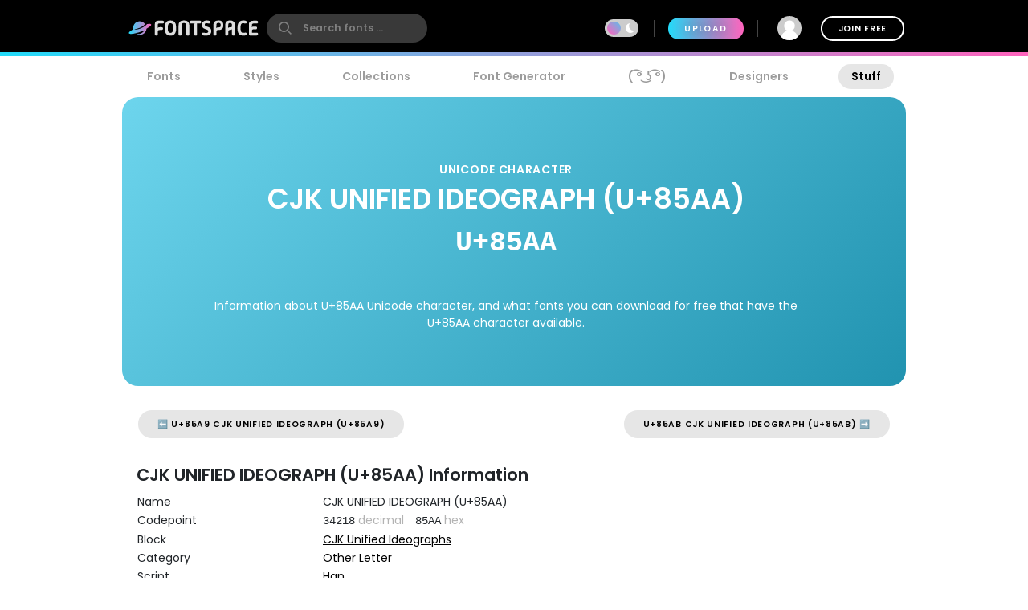

--- FILE ---
content_type: text/html; charset=utf-8
request_url: https://www.fontspace.com/unicode/char/85AA-cjk-unified-ideograph-u85aa
body_size: 2899
content:

<!DOCTYPE html>
<html lang="en">
<head>
    <meta charset="UTF-8">
    <meta name="viewport" content="width=device-width,initial-scale=1,user-scalable=no">
    <link rel="dns-prefetch" href="//img.fontspace.co">
    <link rel="dns-prefetch" href="//see.fontimg.com">
    <link rel="preconnect" href="https://fonts.gstatic.com/" crossorigin>  
        <link rel="preconnect" href="https://a.pub.network/" crossorigin />
        <link rel="preconnect" href="https://b.pub.network/" crossorigin />
        <link rel="preconnect" href="https://c.pub.network/" crossorigin />
        <link rel="preconnect" href="https://d.pub.network/" crossorigin />
        <link rel="preconnect" href="https://c.amazon-adsystem.com" crossorigin />
        <link rel="preconnect" href="https://s.amazon-adsystem.com" crossorigin />
        <link rel="preconnect" href="https://btloader.com/" crossorigin />
        <link rel="preconnect" href="https://api.btloader.com/" crossorigin />
        <link rel="preconnect" href="https://cdn.confiant-integrations.net" crossorigin />

    <link rel="preload" href="https://fonts.gstatic.com/s/poppins/v15/pxiEyp8kv8JHgFVrJJfecg.woff2" as="font" type="font/woff2" crossorigin>
    <link rel="preload" href="https://fonts.gstatic.com/s/poppins/v15/pxiByp8kv8JHgFVrLEj6Z1xlFQ.woff2" as="font" type="font/woff2" crossorigin>

<link rel="canonical" href="https://www.fontspace.com/unicode/char/85aa-cjk-unified-ideograph-u85aa" />
<meta property="og:url" content="https://www.fontspace.com/unicode/char/85aa-cjk-unified-ideograph-u85aa" />

        <title>CJK UNIFIED IDEOGRAPH (U+85AA) - Unicode U+85AA | FontSpace</title>
        <meta name="description" content="Looking for CJK UNIFIED IDEOGRAPH (U+85AA)? ✓ Click to see all the free fonts that have Unicode U+85AA" />
            <meta name="robots" content="noindex, follow" />
        <meta property="fb:app_id" content="123348657727650" />
        <meta property="og:title" content="CJK UNIFIED IDEOGRAPH (U+85AA) - Unicode U+85AA | FontSpace" />
        <meta property="og:description" content="Looking for CJK UNIFIED IDEOGRAPH (U+85AA)? ✓ Click to see all the free fonts that have Unicode U+85AA" />
        <meta name="twitter:site" content="@fontspace" />
        <meta name="twitter:title" content="CJK UNIFIED IDEOGRAPH (U+85AA) - Unicode U+85AA | FontSpace" />
        <meta name="twitter:description" content="Looking for CJK UNIFIED IDEOGRAPH (U+85AA)? ✓ Click to see all the free fonts that have Unicode U+85AA" />
            <meta name="twitter:card" content="summary" />
    <link rel="search" type="application/opensearchdescription+xml" title="fontspace" href="/opensearch.xml" />
    <link rel="alternate" type="application/rss+xml" title="RSS" href="https://feeds.feedburner.com/fontspace" />
    <meta property="og:site_name" content="fontspace" />
    <link rel="icon" href="/icon.svg" type="image/svg+xml" />
    <link rel="icon" href="/favicon-32x32.png" type="image/png" sizes="32x32">
    <link rel="icon" href="/favicon-16x16.png" type="image/png" sizes="16x16">
    <link rel="icon" href="/favicon.ico" sizes="any" />
    <link rel="apple-touch-icon" href="/apple-touch-icon.png" />
    <meta name="apple-mobile-web-app-title" content="FontSpace" />
    <link rel="manifest" href="/manifest.webmanifest" />
    
    <style>
        /* devanagari */
        @font-face {
            font-family: 'Poppins';
            font-style: normal;
            font-weight: 400;
            font-display: optional;
            src: url(https://fonts.gstatic.com/s/poppins/v15/pxiEyp8kv8JHgFVrJJbecmNE.woff2) format('woff2');
            unicode-range: U+0900-097F, U+1CD0-1CF6, U+1CF8-1CF9, U+200C-200D, U+20A8, U+20B9, U+25CC, U+A830-A839, U+A8E0-A8FB;
        }
        /* latin-ext */
        @font-face {
            font-family: 'Poppins';
            font-style: normal;
            font-weight: 400;
            font-display: optional;
            src: url(https://fonts.gstatic.com/s/poppins/v15/pxiEyp8kv8JHgFVrJJnecmNE.woff2) format('woff2');
            unicode-range: U+0100-024F, U+0259, U+1E00-1EFF, U+2020, U+20A0-20AB, U+20AD-20CF, U+2113, U+2C60-2C7F, U+A720-A7FF;
        }
        /* latin */
        @font-face {
            font-family: 'Poppins';
            font-style: normal;
            font-weight: 400;
            font-display: optional;
            src: url(https://fonts.gstatic.com/s/poppins/v15/pxiEyp8kv8JHgFVrJJfecg.woff2) format('woff2');
            unicode-range: U+0000-00FF, U+0131, U+0152-0153, U+02BB-02BC, U+02C6, U+02DA, U+02DC, U+2000-206F, U+2074, U+20AC, U+2122, U+2191, U+2193, U+2212, U+2215, U+FEFF, U+FFFD;
        }
        /* devanagari */
        @font-face {
            font-family: 'Poppins';
            font-style: normal;
            font-weight: 600;
            font-display: optional;
            src: url(https://fonts.gstatic.com/s/poppins/v15/pxiByp8kv8JHgFVrLEj6Z11lFc-K.woff2) format('woff2');
            unicode-range: U+0900-097F, U+1CD0-1CF6, U+1CF8-1CF9, U+200C-200D, U+20A8, U+20B9, U+25CC, U+A830-A839, U+A8E0-A8FB;
        }
        /* latin-ext */
        @font-face {
            font-family: 'Poppins';
            font-style: normal;
            font-weight: 600;
            font-display: optional;
            src: url(https://fonts.gstatic.com/s/poppins/v15/pxiByp8kv8JHgFVrLEj6Z1JlFc-K.woff2) format('woff2');
            unicode-range: U+0100-024F, U+0259, U+1E00-1EFF, U+2020, U+20A0-20AB, U+20AD-20CF, U+2113, U+2C60-2C7F, U+A720-A7FF;
        }
        /* latin */
        @font-face {
            font-family: 'Poppins';
            font-style: normal;
            font-weight: 600;
            font-display: optional;
            src: url(https://fonts.gstatic.com/s/poppins/v15/pxiByp8kv8JHgFVrLEj6Z1xlFQ.woff2) format('woff2');
            unicode-range: U+0000-00FF, U+0131, U+0152-0153, U+02BB-02BC, U+02C6, U+02DA, U+02DC, U+2000-206F, U+2074, U+20AC, U+2122, U+2191, U+2193, U+2212, U+2215, U+FEFF, U+FFFD;
        }
    </style>
        <style>
            body {
                --fsAddBuffer: 0px;
            }

            [id='fontspace_leaderboard_atf'],
            [id='fontspace_incontent_1'],
            [id='fontspace_incontent_2'] {
                display: inline-flex;
                align-items: center;
                justify-content: center;
                flex-direction: column;
                min-height: calc(var(--height) + var(--fsAddBuffer));
                width: 100%;
            }

            [id='fontspace_incontent_1'] {
                --height: 400px;
            }

            [id='fontspace_incontent_2'] {
                --height: 280px;
            }

            [id='fontspace_leaderboard_atf'] {
                --height: 250px;
            }

            @media only screen and (min-width: 768px) {
                [id='fontspace_incontent_1'] {
                    --height: 250px;
                }

                [id='fontspace_incontent_2'] {
                    --height: 90px;
                }

                [id='fontspace_leaderboard_atf'] {
                    --height: 90px;
                }
            }
        </style>
    <script id="config" type="application/json">
        {"admanager":"freestar","country":"US","XsrfHeader":"x-xsrf-token","AntiForgeryToken":"p8CAjhMUbuT6kfhpO1LlCII9to5sLd2BIYDSu0MT0bCg_gRxyLk06-VWC2rkWbNtkKB9u1cq4WxziRUEnam8vcqxkfU1:_22LiY1f1PSem4vAWFrlZehS451P-UdnKIC3dhjOY6qdzQPVWpbW3plyz10J-zw0aVp7Laoc-R7FAwMWJ_07E4UQGM01","endpoints":{"api":"https://www.fontspace.com","posters":"https://img.fontspace.co","xprender":"https://see.fontimg.com","images":"https://see.fontimg.com","root":"https://www.fontspace.com"},"stats":{"font_count":150000,"designer_count":3400,"glyph_count":29700000,"commercial_count":19000}}
    </script>
        <script>
        window.dataLayer = window.dataLayer || [];
        function gtag() { dataLayer.push(arguments); }

        gtag('consent', 'default', {
            'ad_storage': 'denied',
            'ad_user_data': 'denied',
            'ad_personalization': 'denied',
            'analytics_storage': 'denied',
            'region': ['GB'],
            'wait_for_update': 5000
        });

        gtag('consent', 'default', {
            'ad_storage': 'granted',
            'ad_user_data': 'granted',
            'ad_personalization': 'granted',
            'analytics_storage': 'granted',
            'wait_for_update': 5000
        });

        //gtag("set", "developer_id.dMmY1Mm", true);

        gtag('js', new Date());
        gtag('config', 'G-LDYNEL22HQ');
    </script>
</head>
<body>
        <div id="app"></div>


            <script src="/dist/browse.2d1f290a111c5323d1d8.js" async></script>

        <script data-cfasync="false" type="text/javascript">
            var freestar = freestar || {};
            freestar.queue = freestar.queue || [];
            freestar.config = freestar.config || {};
            freestar.config.enabled_slots = [];
            freestar.config.disabledProducts = {
                googleInterstitial: true,
                stickyFooter: true,
                sideWall: true
            };
            freestar.initCallback = function () { (freestar.config.enabled_slots.length === 0) ? freestar.initCallbackCalled = false : freestar.newAdSlots(freestar.config.enabled_slots) }
        </script>
        <script src="https://a.pub.network/fontspace-com/pubfig.min.js" data-cfasync="false" async></script>

    <script async src="https://www.googletagmanager.com/gtag/js?id=G-LDYNEL22HQ"></script>
    <script id="cookieyes" type="text/javascript" src="https://cdn-cookieyes.com/client_data/abc5538d5c96d86245102829/script.js"></script>



    <script type="text/javascript">
        var _qevents = _qevents || [];
        _qevents.push({
            qacct: "p-5aHm4jWV9GGdw"
        });
    </script>
    <script async src="https://secure.quantserve.com/quant.js" type="text/javascript"></script>


    <!-- 11/3/2025 4:45:47 AM -->
</body>
</html>

--- FILE ---
content_type: application/x-javascript
request_url: https://www.fontspace.com/dist/browse.2d1f290a111c5323d1d8.js
body_size: 195096
content:
/*! For license information please see browse.2d1f290a111c5323d1d8.js.LICENSE.txt */
(function(){var __webpack_modules__={72505:function(e,t,n){e.exports=n(18015)},35592:function(e,t,n){"use strict";var r=n(9516),o=n(7522),i=n(79106),a=n(99615),s=n(62012),l=n(64202),c=n(47763);e.exports=function(e){return new Promise((function(t,u){var d=e.data,p=e.headers;r.isFormData(d)&&delete p["Content-Type"];var f=new XMLHttpRequest;if(e.auth){var h=e.auth.username||"",g=e.auth.password||"";p.Authorization="Basic "+btoa(h+":"+g)}var m=a(e.baseURL,e.url);if(f.open(e.method.toUpperCase(),i(m,e.params,e.paramsSerializer),!0),f.timeout=e.timeout,f.onreadystatechange=function(){if(f&&4===f.readyState&&(0!==f.status||f.responseURL&&0===f.responseURL.indexOf("file:"))){var n="getAllResponseHeaders"in f?s(f.getAllResponseHeaders()):null,r={data:e.responseType&&"text"!==e.responseType?f.response:f.responseText,status:f.status,statusText:f.statusText,headers:n,config:e,request:f};o(t,u,r),f=null}},f.onabort=function(){f&&(u(c("Request aborted",e,"ECONNABORTED",f)),f=null)},f.onerror=function(){u(c("Network Error",e,null,f)),f=null},f.ontimeout=function(){var t="timeout of "+e.timeout+"ms exceeded";e.timeoutErrorMessage&&(t=e.timeoutErrorMessage),u(c(t,e,"ECONNABORTED",f)),f=null},r.isStandardBrowserEnv()){var v=n(33948),b=(e.withCredentials||l(m))&&e.xsrfCookieName?v.read(e.xsrfCookieName):void 0;b&&(p[e.xsrfHeaderName]=b)}if("setRequestHeader"in f&&r.forEach(p,(function(e,t){void 0===d&&"content-type"===t.toLowerCase()?delete p[t]:f.setRequestHeader(t,e)})),r.isUndefined(e.withCredentials)||(f.withCredentials=!!e.withCredentials),e.responseType)try{f.responseType=e.responseType}catch(t){if("json"!==e.responseType)throw t}"function"==typeof e.onDownloadProgress&&f.addEventListener("progress",e.onDownloadProgress),"function"==typeof e.onUploadProgress&&f.upload&&f.upload.addEventListener("progress",e.onUploadProgress),e.cancelToken&&e.cancelToken.promise.then((function(e){f&&(f.abort(),u(e),f=null)})),void 0===d&&(d=null),f.send(d)}))}},18015:function(e,t,n){"use strict";var r=n(9516),o=n(69012),i=n(35155),a=n(85343);function s(e){var t=new i(e),n=o(i.prototype.request,t);return r.extend(n,i.prototype,t),r.extend(n,t),n}var l=s(n(96987));l.Axios=i,l.create=function(e){return s(a(l.defaults,e))},l.Cancel=n(31928),l.CancelToken=n(3191),l.isCancel=n(93864),l.all=function(e){return Promise.all(e)},l.spread=n(17980),e.exports=l,e.exports.default=l},31928:function(e){"use strict";function t(e){this.message=e}t.prototype.toString=function(){return"Cancel"+(this.message?": "+this.message:"")},t.prototype.__CANCEL__=!0,e.exports=t},3191:function(e,t,n){"use strict";var r=n(31928);function o(e){if("function"!=typeof e)throw new TypeError("executor must be a function.");var t;this.promise=new Promise((function(e){t=e}));var n=this;e((function(e){n.reason||(n.reason=new r(e),t(n.reason))}))}o.prototype.throwIfRequested=function(){if(this.reason)throw this.reason},o.source=function(){var e;return{token:new o((function(t){e=t})),cancel:e}},e.exports=o},93864:function(e){"use strict";e.exports=function(e){return!(!e||!e.__CANCEL__)}},35155:function(e,t,n){"use strict";var r=n(9516),o=n(79106),i=n(83471),a=n(64490),s=n(85343);function l(e){this.defaults=e,this.interceptors={request:new i,response:new i}}l.prototype.request=function(e){"string"==typeof e?(e=arguments[1]||{}).url=arguments[0]:e=e||{},(e=s(this.defaults,e)).method?e.method=e.method.toLowerCase():this.defaults.method?e.method=this.defaults.method.toLowerCase():e.method="get";var t=[a,void 0],n=Promise.resolve(e);for(this.interceptors.request.forEach((function(e){t.unshift(e.fulfilled,e.rejected)})),this.interceptors.response.forEach((function(e){t.push(e.fulfilled,e.rejected)}));t.length;)n=n.then(t.shift(),t.shift());return n},l.prototype.getUri=function(e){return e=s(this.defaults,e),o(e.url,e.params,e.paramsSerializer).replace(/^\?/,"")},r.forEach(["delete","get","head","options"],(function(e){l.prototype[e]=function(t,n){return this.request(r.merge(n||{},{method:e,url:t}))}})),r.forEach(["post","put","patch"],(function(e){l.prototype[e]=function(t,n,o){return this.request(r.merge(o||{},{method:e,url:t,data:n}))}})),e.exports=l},83471:function(e,t,n){"use strict";var r=n(9516);function o(){this.handlers=[]}o.prototype.use=function(e,t){return this.handlers.push({fulfilled:e,rejected:t}),this.handlers.length-1},o.prototype.eject=function(e){this.handlers[e]&&(this.handlers[e]=null)},o.prototype.forEach=function(e){r.forEach(this.handlers,(function(t){null!==t&&e(t)}))},e.exports=o},99615:function(e,t,n){"use strict";var r=n(29137),o=n(84680);e.exports=function(e,t){return e&&!r(t)?o(e,t):t}},47763:function(e,t,n){"use strict";var r=n(5449);e.exports=function(e,t,n,o,i){var a=new Error(e);return r(a,t,n,o,i)}},64490:function(e,t,n){"use strict";var r=n(9516),o=n(82881),i=n(93864),a=n(96987);function s(e){e.cancelToken&&e.cancelToken.throwIfRequested()}e.exports=function(e){return s(e),e.headers=e.headers||{},e.data=o(e.data,e.headers,e.transformRequest),e.headers=r.merge(e.headers.common||{},e.headers[e.method]||{},e.headers),r.forEach(["delete","get","head","post","put","patch","common"],(function(t){delete e.headers[t]})),(e.adapter||a.adapter)(e).then((function(t){return s(e),t.data=o(t.data,t.headers,e.transformResponse),t}),(function(t){return i(t)||(s(e),t&&t.response&&(t.response.data=o(t.response.data,t.response.headers,e.transformResponse))),Promise.reject(t)}))}},5449:function(e){"use strict";e.exports=function(e,t,n,r,o){return e.config=t,n&&(e.code=n),e.request=r,e.response=o,e.isAxiosError=!0,e.toJSON=function(){return{message:this.message,name:this.name,description:this.description,number:this.number,fileName:this.fileName,lineNumber:this.lineNumber,columnNumber:this.columnNumber,stack:this.stack,config:this.config,code:this.code}},e}},85343:function(e,t,n){"use strict";var r=n(9516);e.exports=function(e,t){t=t||{};var n={},o=["url","method","params","data"],i=["headers","auth","proxy"],a=["baseURL","url","transformRequest","transformResponse","paramsSerializer","timeout","withCredentials","adapter","responseType","xsrfCookieName","xsrfHeaderName","onUploadProgress","onDownloadProgress","maxContentLength","validateStatus","maxRedirects","httpAgent","httpsAgent","cancelToken","socketPath"];r.forEach(o,(function(e){void 0!==t[e]&&(n[e]=t[e])})),r.forEach(i,(function(o){r.isObject(t[o])?n[o]=r.deepMerge(e[o],t[o]):void 0!==t[o]?n[o]=t[o]:r.isObject(e[o])?n[o]=r.deepMerge(e[o]):void 0!==e[o]&&(n[o]=e[o])})),r.forEach(a,(function(r){void 0!==t[r]?n[r]=t[r]:void 0!==e[r]&&(n[r]=e[r])}));var s=o.concat(i).concat(a),l=Object.keys(t).filter((function(e){return-1===s.indexOf(e)}));return r.forEach(l,(function(r){void 0!==t[r]?n[r]=t[r]:void 0!==e[r]&&(n[r]=e[r])})),n}},7522:function(e,t,n){"use strict";var r=n(47763);e.exports=function(e,t,n){var o=n.config.validateStatus;!o||o(n.status)?e(n):t(r("Request failed with status code "+n.status,n.config,null,n.request,n))}},82881:function(e,t,n){"use strict";var r=n(9516);e.exports=function(e,t,n){return r.forEach(n,(function(n){e=n(e,t)})),e}},96987:function(e,t,n){"use strict";var r=n(65606),o=n(9516),i=n(7018),a={"Content-Type":"application/x-www-form-urlencoded"};function s(e,t){!o.isUndefined(e)&&o.isUndefined(e["Content-Type"])&&(e["Content-Type"]=t)}var l,c={adapter:(("undefined"!=typeof XMLHttpRequest||void 0!==r&&"[object process]"===Object.prototype.toString.call(r))&&(l=n(35592)),l),transformRequest:[function(e,t){return i(t,"Accept"),i(t,"Content-Type"),o.isFormData(e)||o.isArrayBuffer(e)||o.isBuffer(e)||o.isStream(e)||o.isFile(e)||o.isBlob(e)?e:o.isArrayBufferView(e)?e.buffer:o.isURLSearchParams(e)?(s(t,"application/x-www-form-urlencoded;charset=utf-8"),e.toString()):o.isObject(e)?(s(t,"application/json;charset=utf-8"),JSON.stringify(e)):e}],transformResponse:[function(e){if("string"==typeof e)try{e=JSON.parse(e)}catch(e){}return e}],timeout:0,xsrfCookieName:"XSRF-TOKEN",xsrfHeaderName:"X-XSRF-TOKEN",maxContentLength:-1,validateStatus:function(e){return e>=200&&e<300},headers:{common:{Accept:"application/json, text/plain, */*"}}};o.forEach(["delete","get","head"],(function(e){c.headers[e]={}})),o.forEach(["post","put","patch"],(function(e){c.headers[e]=o.merge(a)})),e.exports=c},69012:function(e){"use strict";e.exports=function(e,t){return function(){for(var n=new Array(arguments.length),r=0;r<n.length;r++)n[r]=arguments[r];return e.apply(t,n)}}},79106:function(e,t,n){"use strict";var r=n(9516);function o(e){return encodeURIComponent(e).replace(/%40/gi,"@").replace(/%3A/gi,":").replace(/%24/g,"$").replace(/%2C/gi,",").replace(/%20/g,"+").replace(/%5B/gi,"[").replace(/%5D/gi,"]")}e.exports=function(e,t,n){if(!t)return e;var i;if(n)i=n(t);else if(r.isURLSearchParams(t))i=t.toString();else{var a=[];r.forEach(t,(function(e,t){null!=e&&(r.isArray(e)?t+="[]":e=[e],r.forEach(e,(function(e){r.isDate(e)?e=e.toISOString():r.isObject(e)&&(e=JSON.stringify(e)),a.push(o(t)+"="+o(e))})))})),i=a.join("&")}if(i){var s=e.indexOf("#");-1!==s&&(e=e.slice(0,s)),e+=(-1===e.indexOf("?")?"?":"&")+i}return e}},84680:function(e){"use strict";e.exports=function(e,t){return t?e.replace(/\/+$/,"")+"/"+t.replace(/^\/+/,""):e}},33948:function(e,t,n){"use strict";var r=n(9516);e.exports=r.isStandardBrowserEnv()?{write:function(e,t,n,o,i,a){var s=[];s.push(e+"="+encodeURIComponent(t)),r.isNumber(n)&&s.push("expires="+new Date(n).toGMTString()),r.isString(o)&&s.push("path="+o),r.isString(i)&&s.push("domain="+i),!0===a&&s.push("secure"),document.cookie=s.join("; ")},read:function(e){var t=document.cookie.match(new RegExp("(^|;\\s*)("+e+")=([^;]*)"));return t?decodeURIComponent(t[3]):null},remove:function(e){this.write(e,"",Date.now()-864e5)}}:{write:function(){},read:function(){return null},remove:function(){}}},29137:function(e){"use strict";e.exports=function(e){return/^([a-z][a-z\d\+\-\.]*:)?\/\//i.test(e)}},64202:function(e,t,n){"use strict";var r=n(9516);e.exports=r.isStandardBrowserEnv()?function(){var e,t=/(msie|trident)/i.test(navigator.userAgent),n=document.createElement("a");function o(e){var r=e;return t&&(n.setAttribute("href",r),r=n.href),n.setAttribute("href",r),{href:n.href,protocol:n.protocol?n.protocol.replace(/:$/,""):"",host:n.host,search:n.search?n.search.replace(/^\?/,""):"",hash:n.hash?n.hash.replace(/^#/,""):"",hostname:n.hostname,port:n.port,pathname:"/"===n.pathname.charAt(0)?n.pathname:"/"+n.pathname}}return e=o(window.location.href),function(t){var n=r.isString(t)?o(t):t;return n.protocol===e.protocol&&n.host===e.host}}():function(){return!0}},7018:function(e,t,n){"use strict";var r=n(9516);e.exports=function(e,t){r.forEach(e,(function(n,r){r!==t&&r.toUpperCase()===t.toUpperCase()&&(e[t]=n,delete e[r])}))}},62012:function(e,t,n){"use strict";var r=n(9516),o=["age","authorization","content-length","content-type","etag","expires","from","host","if-modified-since","if-unmodified-since","last-modified","location","max-forwards","proxy-authorization","referer","retry-after","user-agent"];e.exports=function(e){var t,n,i,a={};return e?(r.forEach(e.split("\n"),(function(e){if(i=e.indexOf(":"),t=r.trim(e.substr(0,i)).toLowerCase(),n=r.trim(e.substr(i+1)),t){if(a[t]&&o.indexOf(t)>=0)return;a[t]="set-cookie"===t?(a[t]?a[t]:[]).concat([n]):a[t]?a[t]+", "+n:n}})),a):a}},17980:function(e){"use strict";e.exports=function(e){return function(t){return e.apply(null,t)}}},9516:function(e,t,n){"use strict";var r=n(69012),o=Object.prototype.toString;function i(e){return"[object Array]"===o.call(e)}function a(e){return void 0===e}function s(e){return null!==e&&"object"==typeof e}function l(e){return"[object Function]"===o.call(e)}function c(e,t){if(null!=e)if("object"!=typeof e&&(e=[e]),i(e))for(var n=0,r=e.length;n<r;n++)t.call(null,e[n],n,e);else for(var o in e)Object.prototype.hasOwnProperty.call(e,o)&&t.call(null,e[o],o,e)}e.exports={isArray:i,isArrayBuffer:function(e){return"[object ArrayBuffer]"===o.call(e)},isBuffer:function(e){return null!==e&&!a(e)&&null!==e.constructor&&!a(e.constructor)&&"function"==typeof e.constructor.isBuffer&&e.constructor.isBuffer(e)},isFormData:function(e){return"undefined"!=typeof FormData&&e instanceof FormData},isArrayBufferView:function(e){return"undefined"!=typeof ArrayBuffer&&ArrayBuffer.isView?ArrayBuffer.isView(e):e&&e.buffer&&e.buffer instanceof ArrayBuffer},isString:function(e){return"string"==typeof e},isNumber:function(e){return"number"==typeof e},isObject:s,isUndefined:a,isDate:function(e){return"[object Date]"===o.call(e)},isFile:function(e){return"[object File]"===o.call(e)},isBlob:function(e){return"[object Blob]"===o.call(e)},isFunction:l,isStream:function(e){return s(e)&&l(e.pipe)},isURLSearchParams:function(e){return"undefined"!=typeof URLSearchParams&&e instanceof URLSearchParams},isStandardBrowserEnv:function(){return("undefined"==typeof navigator||"ReactNative"!==navigator.product&&"NativeScript"!==navigator.product&&"NS"!==navigator.product)&&"undefined"!=typeof window&&"undefined"!=typeof document},forEach:c,merge:function e(){var t={};function n(n,r){"object"==typeof t[r]&&"object"==typeof n?t[r]=e(t[r],n):t[r]=n}for(var r=0,o=arguments.length;r<o;r++)c(arguments[r],n);return t},deepMerge:function e(){var t={};function n(n,r){"object"==typeof t[r]&&"object"==typeof n?t[r]=e(t[r],n):t[r]="object"==typeof n?e({},n):n}for(var r=0,o=arguments.length;r<o;r++)c(arguments[r],n);return t},extend:function(e,t,n){return c(t,(function(t,o){e[o]=n&&"function"==typeof t?r(t,n):t})),e},trim:function(e){return e.replace(/^\s*/,"").replace(/\s*$/,"")}}},75189:function(e){var t=/^(attrs|props|on|nativeOn|class|style|hook)$/;function n(e,t){return function(){e&&e.apply(this,arguments),t&&t.apply(this,arguments)}}e.exports=function(e){return e.reduce((function(e,r){var o,i,a,s,l;for(a in r)if(o=e[a],i=r[a],o&&t.test(a))if("class"===a&&("string"==typeof o&&(l=o,e[a]=o={},o[l]=!0),"string"==typeof i&&(l=i,r[a]=i={},i[l]=!0)),"on"===a||"nativeOn"===a||"hook"===a)for(s in i)o[s]=n(o[s],i[s]);else if(Array.isArray(o))e[a]=o.concat(i);else if(Array.isArray(i))e[a]=[o].concat(i);else for(s in i)o[s]=i[s];else e[a]=r[a];return e}),{})}},35350:function(e,t,n){"use strict";n(44114);var r,o,i,a=n(85471),s=0;function l(e,t){void 0===t&&(t=2);var n=Math.pow(10,t);return Math.round(e*n)/n}function c(){return{}}function u(e){return e.isFile}function d(e){return e.isDirectory}!function(e){e.None="",e.Added="added",e.Queued="queued",e.Accepted="queued",e.Uploading="uploading",e.Canceled="canceled",e.Error="error",e.Timeout="timeout",e.Success="success"}(r||(r={})),function(e){e[e.Any=0]="Any",e[e.Timeout=1]="Timeout"}(o||(o={})),function(e){e.Initialize="initialize",e.AddedFile="added-file",e.AddedFiles="added-files",e.RemovedFile="removed-file",e.AcceptedFile="accepted-file",e.RejectedFile="rejected-file",e.AcceptComplete="accept-complete",e.Processing="processing",e.ProcessingMultiple="processing-multiple",e.Canceled="canceled",e.CanceledMultiple="canceled-multiple",e.Sending="sending",e.SendingMultiple="sending-multiple",e.Timeout="timeout",e.TimeoutMultiple="timeout-multiple",e.UploadProgress="upload-progress",e.TotalUploadProgress="total-upload-progress",e.Success="success",e.SuccessMultiple="success-multiple",e.QueueComplete="queue-complete",e.Complete="complete",e.CompleteMultiple="complete-multiple",e.Error="error",e.ErrorMultiple="error-multiple",e.MaxFilesReached="max-files-reached",e.MaxFilesExceeded="max-files-exceeded",e.Reset="reset",e.DragOver="drag-over",e.DragEnter="drag-enter",e.DragLeave="drag-leave",e.DragEnd="drag-end",e.Drop="drop",e.Paste="paste"}(i||(i={}));var p=function(){function e(t){this._dataUrl="",this.id=e.idFactory(),this.status=r.None,this.accepted=!1,this.processing=!1,this.width=0,this.height=0,this.errorMessage="",this.adapterData={},this.upload={bytesSent:0,progress:0,total:0,speed:{kbps:0,mbps:0},start:0,end:0,time:0},this.nativeFile=t,this.lastModified=t.lastModified,this.lastModifiedDate=t.lastModifiedDate,this.name=t.name,this.size=t.size,this.type=t.type,this.webkitRelativePath=t.webkitRelativePath,this.upload.total=t.size}return e.prototype.handleProgress=function(e){this.startProgress();var t,n,r=e.total||this.upload.total;this.upload.progress=Math.min(100,100*e.loaded/r),this.upload.bytesSent=e.loaded,this.upload.total=r,this.upload.time=(Date.now()-this.upload.start)/1e3,this.upload.speed.kbps=l((t=this.upload.bytesSent,n=this.upload.time,function(e){return e/125}(t)/n)),this.upload.speed.mbps=l(function(e,t){return function(e){return e/125e3}(e)/t}(this.upload.bytesSent,this.upload.time)),100===this.upload.progress&&this.endProgress()},e.prototype.startProgress=function(){return this.upload.start||(this.upload.start=Date.now()),this},e.prototype.endProgress=function(){return this.upload.end||(this.upload.end=Date.now(),this.upload.time=(Date.now()-this.upload.start)/1e3),this},Object.defineProperty(e.prototype,"dataUrl",{get:function(){return this._dataUrl||""},set:function(e){Object.defineProperty(this,"_dataUrl",{value:e,enumerable:!1,configurable:!0,writable:!0})},enumerable:!0,configurable:!0}),e.idFactory=function(){return"vt_"+ ++s},e}(),f=function(){function e(e){this.vtransmit=e,this.Statuses=r,this.props=e.$props}return e.prototype.emit=function(e){for(var t,n=[],r=1;r<arguments.length;r++)n[r-1]=arguments[r];(t=this.vtransmit).$emit.apply(t,[e].concat(n))},Object.defineProperty(e.prototype,"acceptedFiles",{get:function(){return this.vtransmit.acceptedFiles},enumerable:!0,configurable:!0}),Object.defineProperty(e.prototype,"rejectedFiles",{get:function(){return this.vtransmit.rejectedFiles},enumerable:!0,configurable:!0}),Object.defineProperty(e.prototype,"addedFiles",{get:function(){return this.vtransmit.addedFiles},enumerable:!0,configurable:!0}),Object.defineProperty(e.prototype,"queuedFiles",{get:function(){return this.vtransmit.queuedFiles},enumerable:!0,configurable:!0}),Object.defineProperty(e.prototype,"uploadingFiles",{get:function(){return this.vtransmit.uploadingFiles},enumerable:!0,configurable:!0}),Object.defineProperty(e.prototype,"activeFiles",{get:function(){return this.vtransmit.activeFiles},enumerable:!0,configurable:!0}),e}(),h=0,g=function(){function e(e,t){this.uploadGroups=Object.create(null);var n=t.url,r=t.method,o=void 0===r?"post":r,i=t.withCredentials,a=void 0!==i&&i,s=t.timeout,l=void 0===s?0:s,c=t.paramName,u=void 0===c?"file":c,d=t.params,p=void 0===d?Object.create(null):d,f=t.headers,h=void 0===f?{Accept:"application/json","Cache-Control":"no-cache","X-Requested-With":"XMLHttpRequest"}:f,g=t.responseType,m=void 0===g?"json":g,v=t.responseParseFunc,b=t.errUploadError,y=void 0===b?function(e){return"Error during upload: "+e.statusText+" ["+e.status+"]"}:b,_=t.errUploadTimeout,w=void 0===_?function(e){return"Error during upload: the server timed out."}:_,x=t.renameFile,k=void 0===x?function(e){return e}:x;this.context=e,this.url=n,this.method=o,this.withCredentials=a,this.timeout=l,this.paramName=u,this.params=p,this.headers=h,this.responseType=m,this.responseParseFunc=v,this.errUploadError=y,this.errUploadTimeout=w,this.renameFile=k}return e.prototype.uploadFiles=function(e){var t=this;return new Promise((function(n){if(!t.url)return n({ok:!1,err:{type:o.Any,message:"Missing upload URL.",data:t.url}});var a=new XMLHttpRequest,s=t.handleUploadProgress(e),l=h++;t.uploadGroups[l]={id:l,xhr:a,files:e};for(var c=0,u=e;c<u.length;c++)(b=u[c]).adapterData.groupID=l,b.startProgress();a.open(t.method,t.url,!0),a.timeout=t.timeout,a.withCredentials=Boolean(t.withCredentials),a.responseType=t.responseType,a.addEventListener("error",(function(){t.rmGroup(l),n({ok:!1,err:{type:o.Any,message:t.errUploadError(a),data:a}})})),a.upload.addEventListener("progress",s),a.addEventListener("timeout",(function(){t.rmGroup(l),n({ok:!1,err:{type:o.Timeout,message:t.errUploadTimeout(a),data:a}})})),a.addEventListener("load",(function(i){if(e[0].status!==r.Canceled&&a.readyState===XMLHttpRequest.DONE){var c;if(t.rmGroup(l),t.responseParseFunc)c=t.responseParseFunc(a);else if(c=a.response,!a.responseType){var u=a.getResponseHeader("content-type");if(u&&u.indexOf("application/json")>-1)try{c=JSON.parse(a.responseText)}catch(e){return n({ok:!1,err:{message:"Invalid JSON response from server.",type:o.Any,data:e}})}}return s(),a.status<200||a.status>=300?n({ok:!1,err:{type:o.Any,message:t.errUploadError(a),data:a}}):n({ok:!0,data:c})}}));var d=Object.assign(Object.create(null),t.headers);for(var p in d)d[p]&&a.setRequestHeader(p,d[p]);var f=new FormData;for(var g in t.params)f.append(g,t.params[g]);for(var m=0,v=e;m<v.length;m++){var b=v[m];t.context.emit(i.Sending,b,a,f)}t.context.props.uploadMultiple&&t.context.emit(i.SendingMultiple,e,a,f);for(var y=0;y<e.length;y++)f.append(t.getParamName(y),e[y].nativeFile,t.renameFile(e[y].name));a.send(f)}))},e.prototype.handleUploadProgress=function(e){var t=this.context.vtransmit;return function(n){if(!n){for(var r=!0,o=0,a=e;o<a.length;o++)100===(c=a[o]).upload.progress&&c.upload.bytesSent===c.upload.total||(r=!1),c.upload.progress=100,c.upload.bytesSent=c.upload.total,c.endProgress();if(r)return}for(var s=0,l=e;s<l.length;s++){var c=l[s];n&&c.handleProgress(n),t.$emit(i.UploadProgress,c,c.upload.progress,c.upload.bytesSent)}}},e.prototype.getParamName=function(e){var t="";return this.context.props.uploadMultiple&&(t="["+e+"]"),this.paramName+t},e.prototype.cancelUpload=function(e){var t=this.uploadGroups[e.adapterData.groupID];return t?(t.xhr.abort(),this.rmGroup(e.adapterData.groupID),t.files.slice()):[]},e.prototype.rmGroup=function(e){delete this.uploadGroups[e]},e}(),m=a.Ay.extend({render:function(){var e=this,t=e.$createElement,n=e._self._c||t;return n(e.tag,{tag:"component"},[n("div",e._g(e._b({staticClass:"v-transmit__upload-area",class:[e.isDraggingClass,e.uploadAreaClasses],attrs:{draggable:!e.disableDraggable},on:{click:e.handleClickUploaderAction,dragstart:e.handleDragStart,dragend:e.handleDragEnd,dragenter:function(t){t.preventDefault(),t.stopPropagation(),e.handleDragEnter(t)},dragover:function(t){t.preventDefault(),t.stopPropagation(),e.handleDragOver(t)},dragleave:e.handleDragLeave,drop:function(t){t.preventDefault(),t.stopPropagation(),e.handleDrop(t)}}},"div",e.uploadAreaAttrs,!1),e.uploadAreaListeners),[e._t("default")],2),e._v(" "),e._t("files",null,null,e.fileSlotBindings),e._v(" "),n("form",{ref:"uploadForm",style:e.formStyles},[n("input",{ref:"hiddenFileInput",class:[e.maxFilesReachedClass],attrs:{type:"file",multiple:e.multiple,accept:e.filesToAccept,capture:e.capture},on:{change:e.onFileInputChange}})])],2)},staticRenderFns:[],name:"VueTransmit",props:{tag:{type:String,default:"div"},disableDraggable:{type:Boolean,default:!1},uploadAreaClasses:{type:[Array,Object,String],default:null},uploadAreaAttrs:{type:Object,default:c},uploadAreaListeners:{type:Object,default:c},dragClass:{type:String,default:null},maxConcurrentUploads:{type:Number,default:2},uploadMultiple:{type:Boolean,default:!1},maxFileSize:{type:Number,default:256},fileSizeBaseInBinary:{type:Boolean,default:!1},maxFiles:{type:Number,default:null},clickable:{type:Boolean,default:!0},ignoreHiddenFiles:{type:Boolean,default:!0},acceptedFileTypes:{type:Array,default:function(){return[]}},autoProcessQueue:{type:Boolean,default:!0},autoQueue:{type:Boolean,default:!0},capture:{type:String,default:null},errMaxFileSizeExceeded:{type:Function,default:function(e,t,n){return"The file is too big ("+l(e,1)+n+"). Max file size: "+l(t,1)+n+"."}},errInvalidFileType:{type:Function,default:function(e,t,n){return"You can't upload files of this type: "+e}},errMaxFilesExceeded:{type:Function,default:function(e){return"You can not upload any more files ("+e+" max)."}},accept:{type:Function,default:function(e,t){t()}},resize:{type:Function,default:function(e,t){var n,r,o,i=e.width/e.height,a=t.width/t.height,s={sx:0,sy:0,sWidth:e.width,sHeight:e.height,dx:0,dy:0,dWidth:t.width,dHeight:t.height};return a>i?(n=e.width,o=a,r=e.width/o):(n=function(e,t){return t*e}(a,e.height),r=e.height),n<e.width&&(s.sx=(e.width-n)/2,s.sWidth=n),r<e.height&&(s.sy=(e.height-r)/2,s.sHeight=r),s}},adapterOptions:{type:Object,default:c},uploadAdapter:{type:Function,default:g}},mounted:function(){var e=this;this.$on(i.UploadProgress,this.updateTotalUploadProgress),this.$on(i.RemovedFile,this.updateTotalUploadProgress),this.$on(i.Canceled,(function(t){return e.$emit(i.Complete,t)})),this.$on(i.Complete,(function(t){0===e.addedFiles.length&&0===e.uploadingFiles.length&&0===e.queuedFiles.length&&Promise.resolve().then((function(){return e.$emit(i.QueueComplete,t)}))})),this.$emit(i.Initialize,this)},data:function(){return{dragging:!1,files:[],defaultHeaders:{Accept:"application/json","Cache-Control":"no-cache","X-Requested-With":"XMLHttpRequest"},formStyles:{visibility:"hidden !important",position:"absolute !important",top:"0 !important",left:"0 !important",height:"0px !important",width:"0px !important"}}},computed:{inputEl:function(){var e=this.$refs.hiddenFileInput;return e instanceof HTMLInputElement?e:null},formEl:function(){var e=this.$refs.uploadForm;return e instanceof HTMLFormElement?e:null},fileSizeBase:function(){return this.fileSizeBaseInBinary?1024:1e3},maxFileSizeBytes:function(){return this.maxFileSize*this.fileSizeBase*this.fileSizeBase},filesToAccept:function(){return this.acceptedFileTypes.join(",")},multiple:function(){return null===this.maxFiles||this.maxFiles>1},addedFiles:function(){return this.getFilesWithStatus(r.Added)},queuedFiles:function(){return this.getFilesWithStatus(r.Queued)},acceptedFiles:function(){return this.files.filter((function(e){return e.accepted}))},rejectedFiles:function(){return this.files.filter((function(e){return!e.accepted}))},uploadingFiles:function(){return this.getFilesWithStatus(r.Uploading)},canceledFiles:function(){return this.getFilesWithStatus(r.Canceled)},failedFiles:function(){return this.getFilesWithStatus(r.Error)},timeoutFiles:function(){return this.getFilesWithStatus(r.Timeout)},successfulFiles:function(){return this.getFilesWithStatus(r.Success)},activeFiles:function(){return this.getFilesWithStatus(r.Uploading,r.Queued)},maxFilesReached:function(){return null!=this.maxFiles&&this.acceptedFiles.length>=this.maxFiles},maxFilesReachedClass:function(){return this.maxFilesReached?"v-transmit__max-files--reached":null},isDraggingClass:function(){return(e={"v-transmit__upload-area--is-dragging":this.dragging})[this.dragClass]=this.dragging,e;var e},isUploading:function(){return this.uploadingFiles.length>0},fileSlotBindings:function(){return{files:this.files,acceptedFiles:this.acceptedFiles,rejectedFiles:this.rejectedFiles,addedFiles:this.addedFiles,queuedFiles:this.queuedFiles,uploadingFiles:this.uploadingFiles,canceledFiles:this.canceledFiles,failedFiles:this.failedFiles,timeoutFiles:this.timeoutFiles,successfulFiles:this.successfulFiles,activeFiles:this.activeFiles,isUploading:this.isUploading}},transport:function(){var e=this.uploadAdapter;try{return new e(new f(this),this.adapterOptions)}catch(e){throw console.error(e),e}}},watch:{acceptedFiles:function(e){null!=this.maxFiles&&e.length>=this.maxFiles&&this.$emit(i.MaxFilesReached,this.files)}},methods:{getFilesWithStatus:function(){for(var e=[],t=0;t<arguments.length;t++)e[t]=arguments[t];return this.files.filter((function(t){return e.indexOf(t.status)>-1}))},onFileInputChange:function(){var e=this.inputEl,t=this.formEl;if(null==e||null==t)throw TypeError();e.files&&(this.$emit(i.AddedFiles,Array.from(e.files).map(this.addFile)),t.reset())},addFile:function(e){var t=this,n=new p(e);return n.status=r.Added,this.files.push(n),this.$emit(i.AddedFile,n),this.acceptFile(n,(function(e){if(e)return n.accepted=!1,t.errorProcessing([n],e),t.$emit(i.RejectedFile,n),void t.$emit(i.AcceptComplete,n);n.accepted=!0,t.$emit(i.AcceptedFile,n),t.$emit(i.AcceptComplete,n),t.autoQueue&&t.enqueueFile(n)})),n},acceptFile:function(e,t){if(e.size>this.maxFileSizeBytes){var n=this.fileSizeBase*this.fileSizeBase,r=e.size/n,o="MB";return this.fileSizeBaseInBinary&&(o="MiB"),t(this.errMaxFileSizeExceeded(r,this.maxFileSize,o))}return this.isValidFileType(e,this.acceptedFileTypes)?null!=this.maxFiles&&this.acceptedFiles.length>=this.maxFiles?(this.$emit(i.MaxFilesExceeded,e),t(this.errMaxFilesExceeded(this.maxFiles))):void this.accept(e,t):t(this.errInvalidFileType(e.type,this.acceptedFileTypes,e))},removeFile:function(e){e.status===r.Uploading&&this.cancelUpload(e);var t=this.files.findIndex((function(t){return t.id===e.id}));t>-1&&(this.$emit(i.RemovedFile,this.files.splice(t,1)[0]),0===this.files.length&&this.$emit(i.Reset))},removeFilesWithStatus:function(){for(var e=[],t=0;t<arguments.length;t++)e[t]=arguments[t];this.getFilesWithStatus.apply(this,e).map(this.removeFile)},removeAllFiles:function(e){var t;void 0===e&&(e=!1);for(var n=0,o=this.files;n<o.length;n++)((t=o[n]).status!==r.Uploading||e)&&this.removeFile(t)},triggerBrowseFiles:function(){this.inputEl&&this.inputEl.click()},handleClickUploaderAction:function(){this.clickable&&this.triggerBrowseFiles()},enqueueFile:function(e){if(e.status!==r.Added||!0!==e.accepted)throw new Error("This file can't be queued because it has already been processed or was rejected.");e.status=r.Queued,this.autoProcessQueue&&Promise.resolve().then(this.processQueue)},processQueue:function(){var e=this.uploadingFiles.length;if(!(e>=this.maxConcurrentUploads||0===this.queuedFiles.length)){if(this.uploadMultiple)return this.processFiles(this.queuedFiles.slice(0,this.maxConcurrentUploads-e));for(var t,n=e;n<this.maxConcurrentUploads;n++)(t=this.queuedFiles.shift())&&this.processFile(t)}},processFile:function(e){this.processFiles([e])},processFiles:function(e){for(var t,n=0,o=e;n<o.length;n++)(t=o[n]).processing=!0,t.status=r.Uploading,this.$emit(i.Processing,t);return this.uploadMultiple&&this.$emit(i.ProcessingMultiple,e),this.uploadFiles(e)},cancelUpload:function(e){if(e.status!==r.Added&&e.status!==r.Queued||(e.status=r.Canceled,this.$emit(i.Canceled,e),this.uploadMultiple&&this.$emit(i.CanceledMultiple,[e])),e.status===r.Uploading){for(var t=this.transport.cancelUpload(e),n=void 0,o=0,a=t;o<a.length;o++)(n=a[o]).status=r.Canceled,this.$emit(i.Canceled,n);this.uploadMultiple&&this.$emit(i.CanceledMultiple,t)}this.autoProcessQueue&&this.processQueue()},uploadFile:function(e){this.uploadFiles([e])},uploadFiles:function(e){var t=this;this.transport.uploadFiles(e).then((function(n){if(n.ok)return t.uploadFinished(e,n.data);switch(n.err.type){case o.Any:t.errorProcessing(e,n.err.message,n.err.data);break;case o.Timeout:t.handleTimeout(e,n.err.message,n.err.data);break;default:!function(){throw new Error("unmatched error case")}(n.err.type)}}))},handleTimeout:function(e,t,n){for(var o,a=0,s=e;a<s.length;a++)(o=s[a]).status=r.Timeout,o.endProgress(),this.$emit(i.Timeout,o,t,n);this.$emit(i.TimeoutMultiple,e,t,n),this.autoProcessQueue&&this.processQueue()},updateTotalUploadProgress:function(){var e=this.activeFiles.reduce((function(e,t){return e.totalBytesSent+=t.upload.bytesSent,e.totalBytes+=t.upload.total,e}),{totalBytesSent:0,totalBytes:0,totalProgress:100});this.activeFiles.length&&(e.totalProgress=100*e.totalBytesSent/e.totalBytes),this.$emit(i.TotalUploadProgress,e)},uploadFinished:function(e,t){for(var n=[],o=2;o<arguments.length;o++)n[o-2]=arguments[o];for(var a=0,s=e;a<s.length;a++){var l=s[a];l.status=r.Success,l.endProgress(),this.$emit.apply(this,[i.Success,l,t].concat(n)),this.$emit(i.Complete,l)}this.uploadMultiple&&(this.$emit.apply(this,[i.SuccessMultiple,e,t].concat(n)),this.$emit(i.CompleteMultiple,e)),this.autoProcessQueue&&this.processQueue()},errorProcessing:function(e,t,n){for(var o=0,a=e;o<a.length;o++){var s=a[o];s.status=r.Error,s.endProgress(),this.$emit(i.Error,s,t,n),this.$emit(i.Complete,s)}if(this.uploadMultiple&&(this.$emit(i.ErrorMultiple,e,t,n),this.$emit(i.CompleteMultiple,e)),this.autoProcessQueue)return this.processQueue()},isValidFileType:function(e,t){if(!t.length)return!0;for(var n,r=e.type,o=r.slice(0,r.indexOf("/")),i=0,a=t;i<a.length;i++)switch(n=a[i],!0){case"."==n.charAt(0):if(-1!==e.name.toLowerCase().indexOf(n.toLowerCase(),e.name.length-n.length))return!0;break;case"/*"==n.slice(-2):if(o===n.slice(0,-2))return!0;break;default:if(r==n)return!0}return!1},handleDragStart:function(e){this.$emit("drag-start",e)},handleDragOver:function(e){var t;this.dragging=!0;try{t=e.dataTransfer.effectAllowed}catch(e){}e.dataTransfer.dropEffect="move"===t||"linkMove"===t?"move":"copy",this.$emit(i.DragOver,e)},handleDragEnter:function(e){this.dragging=!0,this.$emit(i.DragEnter,e)},handleDragLeave:function(e){this.dragging=!1,this.$emit(i.DragLeave,e)},handleDragEnd:function(e){this.dragging=!1,this.$emit(i.DragEnd,e)},handleDrop:function(e){var t,n;this.dragging=!1,e.dataTransfer&&(this.$emit(i.Drop,e),this.$emit(i.AddedFiles,t=Array.from(e.dataTransfer.files)),e.dataTransfer.items&&(n=Array.from(e.dataTransfer.items))&&n.length&&(n[0].getAsFile||n[0].webkitGetAsEntry)?this.addFilesFromItems(n):this.handleFiles(t))},paste:function(e){if(e&&e.clipboardData&&e.clipboardData.items){this.$emit(i.Paste,e);var t=Array.from(e.clipboardData.items);t.length&&this.addFilesFromItems(t)}},handleFiles:function(e){return e.map(this.addFile)},addFilesFromItems:function(e){for(var t,n=0,r=e;n<r.length;n++){var o=r[n];if(o.getAsFile&&"file"==o.kind){var i=o.getAsFile();i&&this.addFile(i)}else if(o.webkitGetAsEntry){if(null==(t=o.webkitGetAsEntry()))continue;if(u(t)){t.file(this.addFile,console.error);continue}if(d(t)){this.addFilesFromDirectory(t,t.name);continue}}}},addFilesFromDirectory:function(e,t){var n=this;e.createReader().readEntries((function(e){for(var r=0,o=e;r<o.length;r++){var i=o[r];null!=i&&(d(i)?n.addFilesFromDirectory(i,t+"/"+i.name):u(i)&&i.file((function(e){n.ignoreHiddenFiles&&"."==e.name.charAt(0)||(e.fullPath=t+"/"+e.name,n.addFile(e))}),console.error))}}),console.error)}}});t.Ay=m},63662:function(e,t){"use strict";t.A={0:{name:null,transparent:!1,xplat:!0},1:{name:"gdi",transparent:!1},2:{name:"dw",transparent:!1},3:{name:"sk",transparent:!0,xplat:!0},4:{name:"fs",transparent:!0,xplat:!0}}},28162:function(e,t){"use strict";t.A={svg:"[data-uri]",image:"https://fontspace.imgix.net/static/avatar.svg"}},77231:function(e,t,n){"use strict";n(44114);var r=Object.prototype.hasOwnProperty;function o(e){try{return decodeURIComponent(e.replace(/\+/g," "))}catch(e){return null}}function i(e){try{return encodeURIComponent(e)}catch(e){return null}}e.exports={stringify:function(e,t){t=t||"";var n,o,a=[];for(o in"string"!=typeof t&&(t="?"),e)if(r.call(e,o)){if((n=e[o])||null!=n&&!isNaN(n)||(n=""),o=i(o),n=i(n),null===o||null===n)continue;a.push(o+"="+n)}return a.length?t+a.join("&"):""},parse:function(e){for(var t,n=/([^=?#&]+)=?([^&]*)/g,r={};t=n.exec(e);){var i=o(t[1]),a=o(t[2]);null===i||null===a||i in r||(r[i]=a)}return r}}},67526:function(e,t){"use strict";t.byteLength=function(e){var t=s(e),n=t[0],r=t[1];return 3*(n+r)/4-r},t.toByteArray=function(e){var t,n,i=s(e),a=i[0],l=i[1],c=new o(function(e,t,n){return 3*(t+n)/4-n}(0,a,l)),u=0,d=l>0?a-4:a;for(n=0;n<d;n+=4)t=r[e.charCodeAt(n)]<<18|r[e.charCodeAt(n+1)]<<12|r[e.charCodeAt(n+2)]<<6|r[e.charCodeAt(n+3)],c[u++]=t>>16&255,c[u++]=t>>8&255,c[u++]=255&t;return 2===l&&(t=r[e.charCodeAt(n)]<<2|r[e.charCodeAt(n+1)]>>4,c[u++]=255&t),1===l&&(t=r[e.charCodeAt(n)]<<10|r[e.charCodeAt(n+1)]<<4|r[e.charCodeAt(n+2)]>>2,c[u++]=t>>8&255,c[u++]=255&t),c},t.fromByteArray=function(e){for(var t,r=e.length,o=r%3,i=[],a=16383,s=0,c=r-o;s<c;s+=a)i.push(l(e,s,s+a>c?c:s+a));return 1===o?(t=e[r-1],i.push(n[t>>2]+n[t<<4&63]+"==")):2===o&&(t=(e[r-2]<<8)+e[r-1],i.push(n[t>>10]+n[t>>4&63]+n[t<<2&63]+"=")),i.join("")};for(var n=[],r=[],o="undefined"!=typeof Uint8Array?Uint8Array:Array,i="ABCDEFGHIJKLMNOPQRSTUVWXYZabcdefghijklmnopqrstuvwxyz0123456789+/",a=0;a<64;++a)n[a]=i[a],r[i.charCodeAt(a)]=a;function s(e){var t=e.length;if(t%4>0)throw new Error("Invalid string. Length must be a multiple of 4");var n=e.indexOf("=");return-1===n&&(n=t),[n,n===t?0:4-n%4]}function l(e,t,r){for(var o,i,a=[],s=t;s<r;s+=3)o=(e[s]<<16&16711680)+(e[s+1]<<8&65280)+(255&e[s+2]),a.push(n[(i=o)>>18&63]+n[i>>12&63]+n[i>>6&63]+n[63&i]);return a.join("")}r["-".charCodeAt(0)]=62,r["_".charCodeAt(0)]=63},91674:function(e,t,n){"use strict";var r=n(48287).hp;function o(e){return(e+"===".slice((e.length+3)%4)).replace(/-/g,"+").replace(/_/g,"/")}function i(e){return e.replace(/\+/g,"-").replace(/\//g,"_").replace(/=/g,"")}e.exports={unescape:o,escape:i,encode:function(e,t){return i(r.from(e,t||"utf8").toString("base64"))},decode:function(e,t){return r.from(o(e),"base64").toString(t||"utf8")}}},48287:function(e,t,n){"use strict";var r=n(67526),o=n(251),i="function"==typeof Symbol&&"function"==typeof Symbol.for?Symbol.for("nodejs.util.inspect.custom"):null;t.hp=l,t.IS=50;var a=2147483647;function s(e){if(e>a)throw new RangeError('The value "'+e+'" is invalid for option "size"');var t=new Uint8Array(e);return Object.setPrototypeOf(t,l.prototype),t}function l(e,t,n){if("number"==typeof e){if("string"==typeof t)throw new TypeError('The "string" argument must be of type string. Received type number');return d(e)}return c(e,t,n)}function c(e,t,n){if("string"==typeof e)return function(e,t){if("string"==typeof t&&""!==t||(t="utf8"),!l.isEncoding(t))throw new TypeError("Unknown encoding: "+t);var n=0|g(e,t),r=s(n),o=r.write(e,t);return o!==n&&(r=r.slice(0,o)),r}(e,t);if(ArrayBuffer.isView(e))return function(e){if(D(e,Uint8Array)){var t=new Uint8Array(e);return f(t.buffer,t.byteOffset,t.byteLength)}return p(e)}(e);if(null==e)throw new TypeError("The first argument must be one of type string, Buffer, ArrayBuffer, Array, or Array-like Object. Received type "+typeof e);if(D(e,ArrayBuffer)||e&&D(e.buffer,ArrayBuffer))return f(e,t,n);if("undefined"!=typeof SharedArrayBuffer&&(D(e,SharedArrayBuffer)||e&&D(e.buffer,SharedArrayBuffer)))return f(e,t,n);if("number"==typeof e)throw new TypeError('The "value" argument must not be of type number. Received type number');var r=e.valueOf&&e.valueOf();if(null!=r&&r!==e)return l.from(r,t,n);var o=function(e){if(l.isBuffer(e)){var t=0|h(e.length),n=s(t);return 0===n.length||e.copy(n,0,0,t),n}return void 0!==e.length?"number"!=typeof e.length||R(e.length)?s(0):p(e):"Buffer"===e.type&&Array.isArray(e.data)?p(e.data):void 0}(e);if(o)return o;if("undefined"!=typeof Symbol&&null!=Symbol.toPrimitive&&"function"==typeof e[Symbol.toPrimitive])return l.from(e[Symbol.toPrimitive]("string"),t,n);throw new TypeError("The first argument must be one of type string, Buffer, ArrayBuffer, Array, or Array-like Object. Received type "+typeof e)}function u(e){if("number"!=typeof e)throw new TypeError('"size" argument must be of type number');if(e<0)throw new RangeError('The value "'+e+'" is invalid for option "size"')}function d(e){return u(e),s(e<0?0:0|h(e))}function p(e){for(var t=e.length<0?0:0|h(e.length),n=s(t),r=0;r<t;r+=1)n[r]=255&e[r];return n}function f(e,t,n){if(t<0||e.byteLength<t)throw new RangeError('"offset" is outside of buffer bounds');if(e.byteLength<t+(n||0))throw new RangeError('"length" is outside of buffer bounds');var r;return r=void 0===t&&void 0===n?new Uint8Array(e):void 0===n?new Uint8Array(e,t):new Uint8Array(e,t,n),Object.setPrototypeOf(r,l.prototype),r}function h(e){if(e>=a)throw new RangeError("Attempt to allocate Buffer larger than maximum size: 0x"+a.toString(16)+" bytes");return 0|e}function g(e,t){if(l.isBuffer(e))return e.length;if(ArrayBuffer.isView(e)||D(e,ArrayBuffer))return e.byteLength;if("string"!=typeof e)throw new TypeError('The "string" argument must be one of type string, Buffer, or ArrayBuffer. Received type '+typeof e);var n=e.length,r=arguments.length>2&&!0===arguments[2];if(!r&&0===n)return 0;for(var o=!1;;)switch(t){case"ascii":case"latin1":case"binary":return n;case"utf8":case"utf-8":return F(e).length;case"ucs2":case"ucs-2":case"utf16le":case"utf-16le":return 2*n;case"hex":return n>>>1;case"base64":return j(e).length;default:if(o)return r?-1:F(e).length;t=(""+t).toLowerCase(),o=!0}}function m(e,t,n){var r=!1;if((void 0===t||t<0)&&(t=0),t>this.length)return"";if((void 0===n||n>this.length)&&(n=this.length),n<=0)return"";if((n>>>=0)<=(t>>>=0))return"";for(e||(e="utf8");;)switch(e){case"hex":return I(this,t,n);case"utf8":case"utf-8":return A(this,t,n);case"ascii":return $(this,t,n);case"latin1":case"binary":return O(this,t,n);case"base64":return S(this,t,n);case"ucs2":case"ucs-2":case"utf16le":case"utf-16le":return M(this,t,n);default:if(r)throw new TypeError("Unknown encoding: "+e);e=(e+"").toLowerCase(),r=!0}}function v(e,t,n){var r=e[t];e[t]=e[n],e[n]=r}function b(e,t,n,r,o){if(0===e.length)return-1;if("string"==typeof n?(r=n,n=0):n>2147483647?n=2147483647:n<-2147483648&&(n=-2147483648),R(n=+n)&&(n=o?0:e.length-1),n<0&&(n=e.length+n),n>=e.length){if(o)return-1;n=e.length-1}else if(n<0){if(!o)return-1;n=0}if("string"==typeof t&&(t=l.from(t,r)),l.isBuffer(t))return 0===t.length?-1:y(e,t,n,r,o);if("number"==typeof t)return t&=255,"function"==typeof Uint8Array.prototype.indexOf?o?Uint8Array.prototype.indexOf.call(e,t,n):Uint8Array.prototype.lastIndexOf.call(e,t,n):y(e,[t],n,r,o);throw new TypeError("val must be string, number or Buffer")}function y(e,t,n,r,o){var i,a=1,s=e.length,l=t.length;if(void 0!==r&&("ucs2"===(r=String(r).toLowerCase())||"ucs-2"===r||"utf16le"===r||"utf-16le"===r)){if(e.length<2||t.length<2)return-1;a=2,s/=2,l/=2,n/=2}function c(e,t){return 1===a?e[t]:e.readUInt16BE(t*a)}if(o){var u=-1;for(i=n;i<s;i++)if(c(e,i)===c(t,-1===u?0:i-u)){if(-1===u&&(u=i),i-u+1===l)return u*a}else-1!==u&&(i-=i-u),u=-1}else for(n+l>s&&(n=s-l),i=n;i>=0;i--){for(var d=!0,p=0;p<l;p++)if(c(e,i+p)!==c(t,p)){d=!1;break}if(d)return i}return-1}function _(e,t,n,r){n=Number(n)||0;var o=e.length-n;r?(r=Number(r))>o&&(r=o):r=o;var i=t.length;r>i/2&&(r=i/2);for(var a=0;a<r;++a){var s=parseInt(t.substr(2*a,2),16);if(R(s))return a;e[n+a]=s}return a}function w(e,t,n,r){return U(F(t,e.length-n),e,n,r)}function x(e,t,n,r){return U(function(e){for(var t=[],n=0;n<e.length;++n)t.push(255&e.charCodeAt(n));return t}(t),e,n,r)}function k(e,t,n,r){return U(j(t),e,n,r)}function C(e,t,n,r){return U(function(e,t){for(var n,r,o,i=[],a=0;a<e.length&&!((t-=2)<0);++a)r=(n=e.charCodeAt(a))>>8,o=n%256,i.push(o),i.push(r);return i}(t,e.length-n),e,n,r)}function S(e,t,n){return 0===t&&n===e.length?r.fromByteArray(e):r.fromByteArray(e.slice(t,n))}function A(e,t,n){n=Math.min(e.length,n);for(var r=[],o=t;o<n;){var i,a,s,l,c=e[o],u=null,d=c>239?4:c>223?3:c>191?2:1;if(o+d<=n)switch(d){case 1:c<128&&(u=c);break;case 2:128==(192&(i=e[o+1]))&&(l=(31&c)<<6|63&i)>127&&(u=l);break;case 3:i=e[o+1],a=e[o+2],128==(192&i)&&128==(192&a)&&(l=(15&c)<<12|(63&i)<<6|63&a)>2047&&(l<55296||l>57343)&&(u=l);break;case 4:i=e[o+1],a=e[o+2],s=e[o+3],128==(192&i)&&128==(192&a)&&128==(192&s)&&(l=(15&c)<<18|(63&i)<<12|(63&a)<<6|63&s)>65535&&l<1114112&&(u=l)}null===u?(u=65533,d=1):u>65535&&(u-=65536,r.push(u>>>10&1023|55296),u=56320|1023&u),r.push(u),o+=d}return function(e){var t=e.length;if(t<=E)return String.fromCharCode.apply(String,e);for(var n="",r=0;r<t;)n+=String.fromCharCode.apply(String,e.slice(r,r+=E));return n}(r)}l.TYPED_ARRAY_SUPPORT=function(){try{var e=new Uint8Array(1),t={foo:function(){return 42}};return Object.setPrototypeOf(t,Uint8Array.prototype),Object.setPrototypeOf(e,t),42===e.foo()}catch(e){return!1}}(),l.TYPED_ARRAY_SUPPORT||"undefined"==typeof console||"function"!=typeof console.error||console.error("This browser lacks typed array (Uint8Array) support which is required by `buffer` v5.x. Use `buffer` v4.x if you require old browser support."),Object.defineProperty(l.prototype,"parent",{enumerable:!0,get:function(){if(l.isBuffer(this))return this.buffer}}),Object.defineProperty(l.prototype,"offset",{enumerable:!0,get:function(){if(l.isBuffer(this))return this.byteOffset}}),l.poolSize=8192,l.from=function(e,t,n){return c(e,t,n)},Object.setPrototypeOf(l.prototype,Uint8Array.prototype),Object.setPrototypeOf(l,Uint8Array),l.alloc=function(e,t,n){return function(e,t,n){return u(e),e<=0?s(e):void 0!==t?"string"==typeof n?s(e).fill(t,n):s(e).fill(t):s(e)}(e,t,n)},l.allocUnsafe=function(e){return d(e)},l.allocUnsafeSlow=function(e){return d(e)},l.isBuffer=function(e){return null!=e&&!0===e._isBuffer&&e!==l.prototype},l.compare=function(e,t){if(D(e,Uint8Array)&&(e=l.from(e,e.offset,e.byteLength)),D(t,Uint8Array)&&(t=l.from(t,t.offset,t.byteLength)),!l.isBuffer(e)||!l.isBuffer(t))throw new TypeError('The "buf1", "buf2" arguments must be one of type Buffer or Uint8Array');if(e===t)return 0;for(var n=e.length,r=t.length,o=0,i=Math.min(n,r);o<i;++o)if(e[o]!==t[o]){n=e[o],r=t[o];break}return n<r?-1:r<n?1:0},l.isEncoding=function(e){switch(String(e).toLowerCase()){case"hex":case"utf8":case"utf-8":case"ascii":case"latin1":case"binary":case"base64":case"ucs2":case"ucs-2":case"utf16le":case"utf-16le":return!0;default:return!1}},l.concat=function(e,t){if(!Array.isArray(e))throw new TypeError('"list" argument must be an Array of Buffers');if(0===e.length)return l.alloc(0);var n;if(void 0===t)for(t=0,n=0;n<e.length;++n)t+=e[n].length;var r=l.allocUnsafe(t),o=0;for(n=0;n<e.length;++n){var i=e[n];if(D(i,Uint8Array))o+i.length>r.length?l.from(i).copy(r,o):Uint8Array.prototype.set.call(r,i,o);else{if(!l.isBuffer(i))throw new TypeError('"list" argument must be an Array of Buffers');i.copy(r,o)}o+=i.length}return r},l.byteLength=g,l.prototype._isBuffer=!0,l.prototype.swap16=function(){var e=this.length;if(e%2!=0)throw new RangeError("Buffer size must be a multiple of 16-bits");for(var t=0;t<e;t+=2)v(this,t,t+1);return this},l.prototype.swap32=function(){var e=this.length;if(e%4!=0)throw new RangeError("Buffer size must be a multiple of 32-bits");for(var t=0;t<e;t+=4)v(this,t,t+3),v(this,t+1,t+2);return this},l.prototype.swap64=function(){var e=this.length;if(e%8!=0)throw new RangeError("Buffer size must be a multiple of 64-bits");for(var t=0;t<e;t+=8)v(this,t,t+7),v(this,t+1,t+6),v(this,t+2,t+5),v(this,t+3,t+4);return this},l.prototype.toString=function(){var e=this.length;return 0===e?"":0===arguments.length?A(this,0,e):m.apply(this,arguments)},l.prototype.toLocaleString=l.prototype.toString,l.prototype.equals=function(e){if(!l.isBuffer(e))throw new TypeError("Argument must be a Buffer");return this===e||0===l.compare(this,e)},l.prototype.inspect=function(){var e="",n=t.IS;return e=this.toString("hex",0,n).replace(/(.{2})/g,"$1 ").trim(),this.length>n&&(e+=" ... "),"<Buffer "+e+">"},i&&(l.prototype[i]=l.prototype.inspect),l.prototype.compare=function(e,t,n,r,o){if(D(e,Uint8Array)&&(e=l.from(e,e.offset,e.byteLength)),!l.isBuffer(e))throw new TypeError('The "target" argument must be one of type Buffer or Uint8Array. Received type '+typeof e);if(void 0===t&&(t=0),void 0===n&&(n=e?e.length:0),void 0===r&&(r=0),void 0===o&&(o=this.length),t<0||n>e.length||r<0||o>this.length)throw new RangeError("out of range index");if(r>=o&&t>=n)return 0;if(r>=o)return-1;if(t>=n)return 1;if(this===e)return 0;for(var i=(o>>>=0)-(r>>>=0),a=(n>>>=0)-(t>>>=0),s=Math.min(i,a),c=this.slice(r,o),u=e.slice(t,n),d=0;d<s;++d)if(c[d]!==u[d]){i=c[d],a=u[d];break}return i<a?-1:a<i?1:0},l.prototype.includes=function(e,t,n){return-1!==this.indexOf(e,t,n)},l.prototype.indexOf=function(e,t,n){return b(this,e,t,n,!0)},l.prototype.lastIndexOf=function(e,t,n){return b(this,e,t,n,!1)},l.prototype.write=function(e,t,n,r){if(void 0===t)r="utf8",n=this.length,t=0;else if(void 0===n&&"string"==typeof t)r=t,n=this.length,t=0;else{if(!isFinite(t))throw new Error("Buffer.write(string, encoding, offset[, length]) is no longer supported");t>>>=0,isFinite(n)?(n>>>=0,void 0===r&&(r="utf8")):(r=n,n=void 0)}var o=this.length-t;if((void 0===n||n>o)&&(n=o),e.length>0&&(n<0||t<0)||t>this.length)throw new RangeError("Attempt to write outside buffer bounds");r||(r="utf8");for(var i=!1;;)switch(r){case"hex":return _(this,e,t,n);case"utf8":case"utf-8":return w(this,e,t,n);case"ascii":case"latin1":case"binary":return x(this,e,t,n);case"base64":return k(this,e,t,n);case"ucs2":case"ucs-2":case"utf16le":case"utf-16le":return C(this,e,t,n);default:if(i)throw new TypeError("Unknown encoding: "+r);r=(""+r).toLowerCase(),i=!0}},l.prototype.toJSON=function(){return{type:"Buffer",data:Array.prototype.slice.call(this._arr||this,0)}};var E=4096;function $(e,t,n){var r="";n=Math.min(e.length,n);for(var o=t;o<n;++o)r+=String.fromCharCode(127&e[o]);return r}function O(e,t,n){var r="";n=Math.min(e.length,n);for(var o=t;o<n;++o)r+=String.fromCharCode(e[o]);return r}function I(e,t,n){var r=e.length;(!t||t<0)&&(t=0),(!n||n<0||n>r)&&(n=r);for(var o="",i=t;i<n;++i)o+=B[e[i]];return o}function M(e,t,n){for(var r=e.slice(t,n),o="",i=0;i<r.length-1;i+=2)o+=String.fromCharCode(r[i]+256*r[i+1]);return o}function N(e,t,n){if(e%1!=0||e<0)throw new RangeError("offset is not uint");if(e+t>n)throw new RangeError("Trying to access beyond buffer length")}function z(e,t,n,r,o,i){if(!l.isBuffer(e))throw new TypeError('"buffer" argument must be a Buffer instance');if(t>o||t<i)throw new RangeError('"value" argument is out of bounds');if(n+r>e.length)throw new RangeError("Index out of range")}function T(e,t,n,r,o,i){if(n+r>e.length)throw new RangeError("Index out of range");if(n<0)throw new RangeError("Index out of range")}function L(e,t,n,r,i){return t=+t,n>>>=0,i||T(e,0,n,4),o.write(e,t,n,r,23,4),n+4}function P(e,t,n,r,i){return t=+t,n>>>=0,i||T(e,0,n,8),o.write(e,t,n,r,52,8),n+8}l.prototype.slice=function(e,t){var n=this.length;(e=~~e)<0?(e+=n)<0&&(e=0):e>n&&(e=n),(t=void 0===t?n:~~t)<0?(t+=n)<0&&(t=0):t>n&&(t=n),t<e&&(t=e);var r=this.subarray(e,t);return Object.setPrototypeOf(r,l.prototype),r},l.prototype.readUintLE=l.prototype.readUIntLE=function(e,t,n){e>>>=0,t>>>=0,n||N(e,t,this.length);for(var r=this[e],o=1,i=0;++i<t&&(o*=256);)r+=this[e+i]*o;return r},l.prototype.readUintBE=l.prototype.readUIntBE=function(e,t,n){e>>>=0,t>>>=0,n||N(e,t,this.length);for(var r=this[e+--t],o=1;t>0&&(o*=256);)r+=this[e+--t]*o;return r},l.prototype.readUint8=l.prototype.readUInt8=function(e,t){return e>>>=0,t||N(e,1,this.length),this[e]},l.prototype.readUint16LE=l.prototype.readUInt16LE=function(e,t){return e>>>=0,t||N(e,2,this.length),this[e]|this[e+1]<<8},l.prototype.readUint16BE=l.prototype.readUInt16BE=function(e,t){return e>>>=0,t||N(e,2,this.length),this[e]<<8|this[e+1]},l.prototype.readUint32LE=l.prototype.readUInt32LE=function(e,t){return e>>>=0,t||N(e,4,this.length),(this[e]|this[e+1]<<8|this[e+2]<<16)+16777216*this[e+3]},l.prototype.readUint32BE=l.prototype.readUInt32BE=function(e,t){return e>>>=0,t||N(e,4,this.length),16777216*this[e]+(this[e+1]<<16|this[e+2]<<8|this[e+3])},l.prototype.readIntLE=function(e,t,n){e>>>=0,t>>>=0,n||N(e,t,this.length);for(var r=this[e],o=1,i=0;++i<t&&(o*=256);)r+=this[e+i]*o;return r>=(o*=128)&&(r-=Math.pow(2,8*t)),r},l.prototype.readIntBE=function(e,t,n){e>>>=0,t>>>=0,n||N(e,t,this.length);for(var r=t,o=1,i=this[e+--r];r>0&&(o*=256);)i+=this[e+--r]*o;return i>=(o*=128)&&(i-=Math.pow(2,8*t)),i},l.prototype.readInt8=function(e,t){return e>>>=0,t||N(e,1,this.length),128&this[e]?-1*(255-this[e]+1):this[e]},l.prototype.readInt16LE=function(e,t){e>>>=0,t||N(e,2,this.length);var n=this[e]|this[e+1]<<8;return 32768&n?4294901760|n:n},l.prototype.readInt16BE=function(e,t){e>>>=0,t||N(e,2,this.length);var n=this[e+1]|this[e]<<8;return 32768&n?4294901760|n:n},l.prototype.readInt32LE=function(e,t){return e>>>=0,t||N(e,4,this.length),this[e]|this[e+1]<<8|this[e+2]<<16|this[e+3]<<24},l.prototype.readInt32BE=function(e,t){return e>>>=0,t||N(e,4,this.length),this[e]<<24|this[e+1]<<16|this[e+2]<<8|this[e+3]},l.prototype.readFloatLE=function(e,t){return e>>>=0,t||N(e,4,this.length),o.read(this,e,!0,23,4)},l.prototype.readFloatBE=function(e,t){return e>>>=0,t||N(e,4,this.length),o.read(this,e,!1,23,4)},l.prototype.readDoubleLE=function(e,t){return e>>>=0,t||N(e,8,this.length),o.read(this,e,!0,52,8)},l.prototype.readDoubleBE=function(e,t){return e>>>=0,t||N(e,8,this.length),o.read(this,e,!1,52,8)},l.prototype.writeUintLE=l.prototype.writeUIntLE=function(e,t,n,r){e=+e,t>>>=0,n>>>=0,r||z(this,e,t,n,Math.pow(2,8*n)-1,0);var o=1,i=0;for(this[t]=255&e;++i<n&&(o*=256);)this[t+i]=e/o&255;return t+n},l.prototype.writeUintBE=l.prototype.writeUIntBE=function(e,t,n,r){e=+e,t>>>=0,n>>>=0,r||z(this,e,t,n,Math.pow(2,8*n)-1,0);var o=n-1,i=1;for(this[t+o]=255&e;--o>=0&&(i*=256);)this[t+o]=e/i&255;return t+n},l.prototype.writeUint8=l.prototype.writeUInt8=function(e,t,n){return e=+e,t>>>=0,n||z(this,e,t,1,255,0),this[t]=255&e,t+1},l.prototype.writeUint16LE=l.prototype.writeUInt16LE=function(e,t,n){return e=+e,t>>>=0,n||z(this,e,t,2,65535,0),this[t]=255&e,this[t+1]=e>>>8,t+2},l.prototype.writeUint16BE=l.prototype.writeUInt16BE=function(e,t,n){return e=+e,t>>>=0,n||z(this,e,t,2,65535,0),this[t]=e>>>8,this[t+1]=255&e,t+2},l.prototype.writeUint32LE=l.prototype.writeUInt32LE=function(e,t,n){return e=+e,t>>>=0,n||z(this,e,t,4,4294967295,0),this[t+3]=e>>>24,this[t+2]=e>>>16,this[t+1]=e>>>8,this[t]=255&e,t+4},l.prototype.writeUint32BE=l.prototype.writeUInt32BE=function(e,t,n){return e=+e,t>>>=0,n||z(this,e,t,4,4294967295,0),this[t]=e>>>24,this[t+1]=e>>>16,this[t+2]=e>>>8,this[t+3]=255&e,t+4},l.prototype.writeIntLE=function(e,t,n,r){if(e=+e,t>>>=0,!r){var o=Math.pow(2,8*n-1);z(this,e,t,n,o-1,-o)}var i=0,a=1,s=0;for(this[t]=255&e;++i<n&&(a*=256);)e<0&&0===s&&0!==this[t+i-1]&&(s=1),this[t+i]=(e/a|0)-s&255;return t+n},l.prototype.writeIntBE=function(e,t,n,r){if(e=+e,t>>>=0,!r){var o=Math.pow(2,8*n-1);z(this,e,t,n,o-1,-o)}var i=n-1,a=1,s=0;for(this[t+i]=255&e;--i>=0&&(a*=256);)e<0&&0===s&&0!==this[t+i+1]&&(s=1),this[t+i]=(e/a|0)-s&255;return t+n},l.prototype.writeInt8=function(e,t,n){return e=+e,t>>>=0,n||z(this,e,t,1,127,-128),e<0&&(e=255+e+1),this[t]=255&e,t+1},l.prototype.writeInt16LE=function(e,t,n){return e=+e,t>>>=0,n||z(this,e,t,2,32767,-32768),this[t]=255&e,this[t+1]=e>>>8,t+2},l.prototype.writeInt16BE=function(e,t,n){return e=+e,t>>>=0,n||z(this,e,t,2,32767,-32768),this[t]=e>>>8,this[t+1]=255&e,t+2},l.prototype.writeInt32LE=function(e,t,n){return e=+e,t>>>=0,n||z(this,e,t,4,2147483647,-2147483648),this[t]=255&e,this[t+1]=e>>>8,this[t+2]=e>>>16,this[t+3]=e>>>24,t+4},l.prototype.writeInt32BE=function(e,t,n){return e=+e,t>>>=0,n||z(this,e,t,4,2147483647,-2147483648),e<0&&(e=4294967295+e+1),this[t]=e>>>24,this[t+1]=e>>>16,this[t+2]=e>>>8,this[t+3]=255&e,t+4},l.prototype.writeFloatLE=function(e,t,n){return L(this,e,t,!0,n)},l.prototype.writeFloatBE=function(e,t,n){return L(this,e,t,!1,n)},l.prototype.writeDoubleLE=function(e,t,n){return P(this,e,t,!0,n)},l.prototype.writeDoubleBE=function(e,t,n){return P(this,e,t,!1,n)},l.prototype.copy=function(e,t,n,r){if(!l.isBuffer(e))throw new TypeError("argument should be a Buffer");if(n||(n=0),r||0===r||(r=this.length),t>=e.length&&(t=e.length),t||(t=0),r>0&&r<n&&(r=n),r===n)return 0;if(0===e.length||0===this.length)return 0;if(t<0)throw new RangeError("targetStart out of bounds");if(n<0||n>=this.length)throw new RangeError("Index out of range");if(r<0)throw new RangeError("sourceEnd out of bounds");r>this.length&&(r=this.length),e.length-t<r-n&&(r=e.length-t+n);var o=r-n;return this===e&&"function"==typeof Uint8Array.prototype.copyWithin?this.copyWithin(t,n,r):Uint8Array.prototype.set.call(e,this.subarray(n,r),t),o},l.prototype.fill=function(e,t,n,r){if("string"==typeof e){if("string"==typeof t?(r=t,t=0,n=this.length):"string"==typeof n&&(r=n,n=this.length),void 0!==r&&"string"!=typeof r)throw new TypeError("encoding must be a string");if("string"==typeof r&&!l.isEncoding(r))throw new TypeError("Unknown encoding: "+r);if(1===e.length){var o=e.charCodeAt(0);("utf8"===r&&o<128||"latin1"===r)&&(e=o)}}else"number"==typeof e?e&=255:"boolean"==typeof e&&(e=Number(e));if(t<0||this.length<t||this.length<n)throw new RangeError("Out of range index");if(n<=t)return this;var i;if(t>>>=0,n=void 0===n?this.length:n>>>0,e||(e=0),"number"==typeof e)for(i=t;i<n;++i)this[i]=e;else{var a=l.isBuffer(e)?e:l.from(e,r),s=a.length;if(0===s)throw new TypeError('The value "'+e+'" is invalid for argument "value"');for(i=0;i<n-t;++i)this[i+t]=a[i%s]}return this};var q=/[^+/0-9A-Za-z-_]/g;function F(e,t){var n;t=t||1/0;for(var r=e.length,o=null,i=[],a=0;a<r;++a){if((n=e.charCodeAt(a))>55295&&n<57344){if(!o){if(n>56319){(t-=3)>-1&&i.push(239,191,189);continue}if(a+1===r){(t-=3)>-1&&i.push(239,191,189);continue}o=n;continue}if(n<56320){(t-=3)>-1&&i.push(239,191,189),o=n;continue}n=65536+(o-55296<<10|n-56320)}else o&&(t-=3)>-1&&i.push(239,191,189);if(o=null,n<128){if((t-=1)<0)break;i.push(n)}else if(n<2048){if((t-=2)<0)break;i.push(n>>6|192,63&n|128)}else if(n<65536){if((t-=3)<0)break;i.push(n>>12|224,n>>6&63|128,63&n|128)}else{if(!(n<1114112))throw new Error("Invalid code point");if((t-=4)<0)break;i.push(n>>18|240,n>>12&63|128,n>>6&63|128,63&n|128)}}return i}function j(e){return r.toByteArray(function(e){if((e=(e=e.split("=")[0]).trim().replace(q,"")).length<2)return"";for(;e.length%4!=0;)e+="=";return e}(e))}function U(e,t,n,r){for(var o=0;o<r&&!(o+n>=t.length||o>=e.length);++o)t[o+n]=e[o];return o}function D(e,t){return e instanceof t||null!=e&&null!=e.constructor&&null!=e.constructor.name&&e.constructor.name===t.name}function R(e){return e!=e}var B=function(){for(var e="0123456789abcdef",t=new Array(256),n=0;n<16;++n)for(var r=16*n,o=0;o<16;++o)t[r+o]=e[n]+e[o];return t}()},92151:function(e){var t={utf8:{stringToBytes:function(e){return t.bin.stringToBytes(unescape(encodeURIComponent(e)))},bytesToString:function(e){return decodeURIComponent(escape(t.bin.bytesToString(e)))}},bin:{stringToBytes:function(e){for(var t=[],n=0;n<e.length;n++)t.push(255&e.charCodeAt(n));return t},bytesToString:function(e){for(var t=[],n=0;n<e.length;n++)t.push(String.fromCharCode(e[n]));return t.join("")}}};e.exports=t},13698:function(e){e.exports=function(){return t={686:function(e,t,n){"use strict";n.d(t,{default:function(){return m}}),t=n(279);var r=n.n(t),o=(t=n(370),n.n(t)),i=(t=n(817),n.n(t));function a(e){try{return document.execCommand(e)}catch(e){return}}var s=function(e){return e=i()(e),a("cut"),e};function l(e,t){var n,r;return n=e,r="rtl"===document.documentElement.getAttribute("dir"),(e=document.createElement("textarea")).style.fontSize="12pt",e.style.border="0",e.style.padding="0",e.style.margin="0",e.style.position="absolute",e.style[r?"right":"left"]="-9999px",r=window.pageYOffset||document.documentElement.scrollTop,e.style.top="".concat(r,"px"),e.setAttribute("readonly",""),e.value=n,t.container.appendChild(e),t=i()(e),a("copy"),e.remove(),t}var c=function(e){var t=1<arguments.length&&void 0!==arguments[1]?arguments[1]:{container:document.body},n="";return"string"==typeof e?n=l(e,t):e instanceof HTMLInputElement&&!["text","search","url","tel","password"].includes(null==e?void 0:e.type)?n=l(e.value,t):(n=i()(e),a("copy")),n};function u(e){return(u="function"==typeof Symbol&&"symbol"==typeof Symbol.iterator?function(e){return typeof e}:function(e){return e&&"function"==typeof Symbol&&e.constructor===Symbol&&e!==Symbol.prototype?"symbol":typeof e})(e)}function d(e){return(d="function"==typeof Symbol&&"symbol"==typeof Symbol.iterator?function(e){return typeof e}:function(e){return e&&"function"==typeof Symbol&&e.constructor===Symbol&&e!==Symbol.prototype?"symbol":typeof e})(e)}function p(e,t){for(var n=0;n<t.length;n++){var r=t[n];r.enumerable=r.enumerable||!1,r.configurable=!0,"value"in r&&(r.writable=!0),Object.defineProperty(e,r.key,r)}}function f(e,t){return(f=Object.setPrototypeOf||function(e,t){return e.__proto__=t,e})(e,t)}function h(e){return(h=Object.setPrototypeOf?Object.getPrototypeOf:function(e){return e.__proto__||Object.getPrototypeOf(e)})(e)}function g(e,t){if(e="data-clipboard-".concat(e),t.hasAttribute(e))return t.getAttribute(e)}var m=function(){!function(e,t){if("function"!=typeof t&&null!==t)throw new TypeError("Super expression must either be null or a function");e.prototype=Object.create(t&&t.prototype,{constructor:{value:e,writable:!0,configurable:!0}}),t&&f(e,t)}(a,r());var e,t,n,i=function(e){var t=function(){if("undefined"==typeof Reflect||!Reflect.construct)return!1;if(Reflect.construct.sham)return!1;if("function"==typeof Proxy)return!0;try{return Date.prototype.toString.call(Reflect.construct(Date,[],(function(){}))),!0}catch(e){return!1}}();return function(){var n,r=h(e);return n=t?(n=h(this).constructor,Reflect.construct(r,arguments,n)):r.apply(this,arguments),r=this,!n||"object"!==d(n)&&"function"!=typeof n?function(e){if(void 0!==e)return e;throw new ReferenceError("this hasn't been initialised - super() hasn't been called")}(r):n}}(a);function a(e,t){var n;return function(e){if(!(e instanceof a))throw new TypeError("Cannot call a class as a function")}(this),(n=i.call(this)).resolveOptions(t),n.listenClick(e),n}return e=a,n=[{key:"copy",value:function(e){var t=1<arguments.length&&void 0!==arguments[1]?arguments[1]:{container:document.body};return c(e,t)}},{key:"cut",value:function(e){return s(e)}},{key:"isSupported",value:function(){var e="string"==typeof(e=0<arguments.length&&void 0!==arguments[0]?arguments[0]:["copy","cut"])?[e]:e,t=!!document.queryCommandSupported;return e.forEach((function(e){t=t&&!!document.queryCommandSupported(e)})),t}}],(t=[{key:"resolveOptions",value:function(){var e=0<arguments.length&&void 0!==arguments[0]?arguments[0]:{};this.action="function"==typeof e.action?e.action:this.defaultAction,this.target="function"==typeof e.target?e.target:this.defaultTarget,this.text="function"==typeof e.text?e.text:this.defaultText,this.container="object"===d(e.container)?e.container:document.body}},{key:"listenClick",value:function(e){var t=this;this.listener=o()(e,"click",(function(e){return t.onClick(e)}))}},{key:"onClick",value:function(e){var t=e.delegateTarget||e.currentTarget,n=this.action(t)||"copy";e=function(){var e=void 0===(n=(r=0<arguments.length&&void 0!==arguments[0]?arguments[0]:{}).action)?"copy":n,t=r.container,n=r.target,r=r.text;if("copy"!==e&&"cut"!==e)throw new Error('Invalid "action" value, use either "copy" or "cut"');if(void 0!==n){if(!n||"object"!==u(n)||1!==n.nodeType)throw new Error('Invalid "target" value, use a valid Element');if("copy"===e&&n.hasAttribute("disabled"))throw new Error('Invalid "target" attribute. Please use "readonly" instead of "disabled" attribute');if("cut"===e&&(n.hasAttribute("readonly")||n.hasAttribute("disabled")))throw new Error('Invalid "target" attribute. You can\'t cut text from elements with "readonly" or "disabled" attributes')}return r?c(r,{container:t}):n?"cut"===e?s(n):c(n,{container:t}):void 0}({action:n,container:this.container,target:this.target(t),text:this.text(t)}),this.emit(e?"success":"error",{action:n,text:e,trigger:t,clearSelection:function(){t&&t.focus(),window.getSelection().removeAllRanges()}})}},{key:"defaultAction",value:function(e){return g("action",e)}},{key:"defaultTarget",value:function(e){if(e=g("target",e))return document.querySelector(e)}},{key:"defaultText",value:function(e){return g("text",e)}},{key:"destroy",value:function(){this.listener.destroy()}}])&&p(e.prototype,t),n&&p(e,n),a}()},828:function(e){var t;"undefined"==typeof Element||Element.prototype.matches||((t=Element.prototype).matches=t.matchesSelector||t.mozMatchesSelector||t.msMatchesSelector||t.oMatchesSelector||t.webkitMatchesSelector),e.exports=function(e,t){for(;e&&9!==e.nodeType;){if("function"==typeof e.matches&&e.matches(t))return e;e=e.parentNode}}},438:function(e,t,n){var r=n(828);function o(e,t,n,o,i){var a=function(e,t,n,o){return function(n){n.delegateTarget=r(n.target,t),n.delegateTarget&&o.call(e,n)}}.apply(this,arguments);return e.addEventListener(n,a,i),{destroy:function(){e.removeEventListener(n,a,i)}}}e.exports=function(e,t,n,r,i){return"function"==typeof e.addEventListener?o.apply(null,arguments):"function"==typeof n?o.bind(null,document).apply(null,arguments):("string"==typeof e&&(e=document.querySelectorAll(e)),Array.prototype.map.call(e,(function(e){return o(e,t,n,r,i)})))}},879:function(e,t){t.node=function(e){return void 0!==e&&e instanceof HTMLElement&&1===e.nodeType},t.nodeList=function(e){var n=Object.prototype.toString.call(e);return void 0!==e&&("[object NodeList]"===n||"[object HTMLCollection]"===n)&&"length"in e&&(0===e.length||t.node(e[0]))},t.string=function(e){return"string"==typeof e||e instanceof String},t.fn=function(e){return"[object Function]"===Object.prototype.toString.call(e)}},370:function(e,t,n){var r=n(879),o=n(438);e.exports=function(e,t,n){if(!e&&!t&&!n)throw new Error("Missing required arguments");if(!r.string(t))throw new TypeError("Second argument must be a String");if(!r.fn(n))throw new TypeError("Third argument must be a Function");if(r.node(e))return c=t,u=n,(l=e).addEventListener(c,u),{destroy:function(){l.removeEventListener(c,u)}};if(r.nodeList(e))return i=e,a=t,s=n,Array.prototype.forEach.call(i,(function(e){e.addEventListener(a,s)})),{destroy:function(){Array.prototype.forEach.call(i,(function(e){e.removeEventListener(a,s)}))}};if(r.string(e))return o(document.body,e,t,n);throw new TypeError("First argument must be a String, HTMLElement, HTMLCollection, or NodeList");var i,a,s,l,c,u}},817:function(e){e.exports=function(e){var t,n="SELECT"===e.nodeName?(e.focus(),e.value):"INPUT"===e.nodeName||"TEXTAREA"===e.nodeName?((t=e.hasAttribute("readonly"))||e.setAttribute("readonly",""),e.select(),e.setSelectionRange(0,e.value.length),t||e.removeAttribute("readonly"),e.value):(e.hasAttribute("contenteditable")&&e.focus(),n=window.getSelection(),(t=document.createRange()).selectNodeContents(e),n.removeAllRanges(),n.addRange(t),n.toString());return n}},279:function(e){function t(){}t.prototype={on:function(e,t,n){var r=this.e||(this.e={});return(r[e]||(r[e]=[])).push({fn:t,ctx:n}),this},once:function(e,t,n){var r=this;function o(){r.off(e,o),t.apply(n,arguments)}return o._=t,this.on(e,o,n)},emit:function(e){for(var t=[].slice.call(arguments,1),n=((this.e||(this.e={}))[e]||[]).slice(),r=0,o=n.length;r<o;r++)n[r].fn.apply(n[r].ctx,t);return this},off:function(e,t){var n=this.e||(this.e={}),r=n[e],o=[];if(r&&t)for(var i=0,a=r.length;i<a;i++)r[i].fn!==t&&r[i].fn._!==t&&o.push(r[i]);return o.length?n[e]=o:delete n[e],this}},e.exports=t,e.exports.TinyEmitter=t}},n={},e.n=function(t){var n=t&&t.__esModule?function(){return t.default}:function(){return t};return e.d(n,{a:n}),n},e.d=function(t,n){for(var r in n)e.o(n,r)&&!e.o(t,r)&&Object.defineProperty(t,r,{enumerable:!0,get:n[r]})},e.o=function(e,t){return Object.prototype.hasOwnProperty.call(e,t)},e(686).default;function e(r){if(n[r])return n[r].exports;var o=n[r]={exports:{}};return t[r](o,o.exports,e),o.exports}var t,n}()},3939:function(e){var t,n;t="ABCDEFGHIJKLMNOPQRSTUVWXYZabcdefghijklmnopqrstuvwxyz0123456789+/",n={rotl:function(e,t){return e<<t|e>>>32-t},rotr:function(e,t){return e<<32-t|e>>>t},endian:function(e){if(e.constructor==Number)return 16711935&n.rotl(e,8)|4278255360&n.rotl(e,24);for(var t=0;t<e.length;t++)e[t]=n.endian(e[t]);return e},randomBytes:function(e){for(var t=[];e>0;e--)t.push(Math.floor(256*Math.random()));return t},bytesToWords:function(e){for(var t=[],n=0,r=0;n<e.length;n++,r+=8)t[r>>>5]|=e[n]<<24-r%32;return t},wordsToBytes:function(e){for(var t=[],n=0;n<32*e.length;n+=8)t.push(e[n>>>5]>>>24-n%32&255);return t},bytesToHex:function(e){for(var t=[],n=0;n<e.length;n++)t.push((e[n]>>>4).toString(16)),t.push((15&e[n]).toString(16));return t.join("")},hexToBytes:function(e){for(var t=[],n=0;n<e.length;n+=2)t.push(parseInt(e.substr(n,2),16));return t},bytesToBase64:function(e){for(var n=[],r=0;r<e.length;r+=3)for(var o=e[r]<<16|e[r+1]<<8|e[r+2],i=0;i<4;i++)8*r+6*i<=8*e.length?n.push(t.charAt(o>>>6*(3-i)&63)):n.push("=");return n.join("")},base64ToBytes:function(e){e=e.replace(/[^A-Z0-9+\/]/gi,"");for(var n=[],r=0,o=0;r<e.length;o=++r%4)0!=o&&n.push((t.indexOf(e.charAt(r-1))&Math.pow(2,-2*o+8)-1)<<2*o|t.indexOf(e.charAt(r))>>>6-2*o);return n}},e.exports=n},57448:function(e,t,n){"use strict";var r=n(31601),o=n.n(r),i=n(76314),a=n.n(i)()(o());a.push([e.id,".loader,\r\n.loader:before,\r\n.loader:after {\r\n  border-radius: 50%;\r\n  width: 2.5em;\r\n  height: 2.5em;\r\n  -webkit-animation-fill-mode: both;\r\n  animation-fill-mode: both;\r\n  -webkit-animation: load7 1.8s infinite ease-in-out;\r\n  animation: load7 1.8s infinite ease-in-out;\r\n}\r\n.loader {\r\n  color: #ffffff;\r\n  font-size: 10px;\r\n  margin: 80px auto;\r\n  position: relative;\r\n  text-indent: -9999em;\r\n  -webkit-transform: translateZ(0);\r\n  -ms-transform: translateZ(0);\r\n  transform: translateZ(0);\r\n  -webkit-animation-delay: -0.16s;\r\n  animation-delay: -0.16s;\r\n}\r\n.loader.gray {\r\n  color: #ccc;\r\n}\r\n.loader:before,\r\n.loader:after {\r\n  content: '';\r\n  position: absolute;\r\n  top: 0;\r\n}\r\n.loader:before {\r\n  left: -3.5em;\r\n  -webkit-animation-delay: -0.32s;\r\n  animation-delay: -0.32s;\r\n}\r\n.loader:after {\r\n  left: 3.5em;\r\n}\r\n@-webkit-keyframes load7 {\r\n  0%,\r\n  80%,\r\n  100% {\r\n    box-shadow: 0 2.5em 0 -1.3em;\r\n  }\r\n  40% {\r\n    box-shadow: 0 2.5em 0 0;\r\n  }\r\n}\r\n@keyframes load7 {\r\n  0%,\r\n  80%,\r\n  100% {\r\n    box-shadow: 0 2.5em 0 -1.3em;\r\n  }\r\n  40% {\r\n    box-shadow: 0 2.5em 0 0;\r\n  }\r\n}\r\n",""]),t.A=a},40284:function(e,t,n){"use strict";n.r(t);var r=n(31601),o=n.n(r),i=n(76314),a=n.n(i),s=n(57448),l=a()(o());l.i(s.A),l.push([e.id,'html{font-size:14px;overflow-y:scroll}body{transition:background-color .2s ease}body.dark-mode{background-color:#111117;color:#fff}a.underline{text-decoration:underline}.dark-mode a{color:#fff}h1{font-size:2.5rem}.half-highlight{background:linear-gradient(180deg, rgba(255, 255, 255, 0) 66%, #E6E6E6 66%);display:inline-block;line-height:40px}.invisible{visibility:hidden}.flex{display:flex}.inline-block{display:inline-block}.inline-flex{display:inline-flex;align-items:center}.flex-grow{flex-grow:1}.flex-v{flex-direction:column}.flex-wrap{flex-wrap:wrap}.flex-center{display:flex;align-items:center}.flex-center-v{display:flex;flex-direction:column;align-items:center}.flex-center-hv{display:flex;align-items:center;justify-content:center}.flex-dist-h{display:flex;justify-content:center}.flex-distribute-vertical{display:flex;flex-direction:column}.flex-spread{display:flex;align-items:center;justify-content:space-between}.margin10{margin:10px}.margin20{margin:20px}.no-margin{margin:0}ul.unstyled{padding:0;margin:0;list-style:none}a:hover{text-decoration:none}.banner-adjust{padding-top:80px}.container,.container-ads{width:100%;margin-left:auto;margin-right:auto}.container{max-width:976px}.container-ads{max-width:1640px}.ad-lsky,.ad-rsky{display:block;flex:0 0 330px;min-width:320px;margin-top:75px;text-align:center}.ad-lsky{padding-right:10px;justify-content:right}.ad-rsky{padding-left:10px;justify-content:left}.generic-header{position:relative;color:#fff;overflow:hidden;padding:20px;text-align:center}.generic-header h1{font-size:1.5rem}.w-100{width:100%}.h-100{height:100%}.pad-5m-20d{padding:5px}.pad-5m-0d{padding:5px}.pad-10{padding:10px}.pad-20{padding:20px}.col-shrinkable{min-width:0}.content-rounded-both,.content-rounded-top,.content-rounded-bottom{background-color:#e6e6e6;min-height:50px}.dark-mode .content-rounded-both,.dark-mode .content-rounded-top,.dark-mode .content-rounded-bottom{background-color:#202733}.content-rounded-both{border-radius:0px}.content-rounded-top{border-radius:50px 50px 0 0}.content-rounded-bottom{border-radius:0 0 50px 50px}.content-rounded-2{background-color:#f4f4f4;min-height:50px;padding:10px}.dark-mode .content-rounded-2{background-color:#161b23}.content-rounded-20{border-radius:0}.content-bg-white{background-color:#fff}.dark-mode .content-bg-white{background-color:#353d4b}.preview-fade-right:after{position:absolute;bottom:0;right:0;height:100%;width:100%;content:"";background:linear-gradient(to left, #ffffff 0%, rgba(255, 255, 255, 0) 10%);pointer-events:none}.dark-mode .preview-fade-right:after{background:linear-gradient(to left, #353D4B 0%, rgba(53, 61, 75, 0) 10%)}.font-container{background-color:#fff;margin-top:10px;padding:10px;min-height:110px}.dark-mode .font-container{background-color:#353d4b}.font-row{display:flex;align-items:center}.font-preview-container{position:relative;width:100%;overflow:hidden;vertical-align:middle}.font-style-name{text-transform:uppercase;font-size:.8rem;color:#adb5bd}.vertical-divider{border:1px solid #999;width:1px;height:1rem;margin:0 10px}label.small{text-transform:uppercase;font-size:.8rem;letter-spacing:.05rem;margin:0 0 0 10px}.dark-mode label{color:#959595}.custom-input{position:relative;max-width:100%;border-radius:10px;padding:4px 8px;border:2px solid #ccc;box-shadow:0 4px 10px 0 rgba(0,0,0,.15);transition:border .3s ease}.custom-input:hover{border:2px solid #959595}.custom-input:click{border:2px solid #000;box-shadow:none}.custom-input:focus{border:2px solid #959595;outline:none}.custom-input.large{font-size:1.1rem}.custom-input.warning{border:2px solid orange;background:#fffacd}.dark-mode .custom-input{background:#e6e6e6}.custom-toggle{position:relative;display:inline-block;width:3rem;height:1.6rem}.custom-toggle input{display:none}.custom-toggle input:checked+.custom-toggle-slider{background-color:#3ccdf2}.custom-toggle input:checked+.custom-toggle-slider:before{background:#fff;transform:translate(1.4rem, 0)}.custom-toggle input:disabled:checked+.custom-toggle-slider:before{background-color:#3395ff}.custom-toggle-slider{position:absolute;cursor:pointer;top:0;left:0;right:0;bottom:0;border-radius:34px !important;background-color:#ccc;transition:all .2s ease}.custom-toggle-slider:before{position:absolute;content:"";height:1.2rem;width:1.2rem;left:.2rem;bottom:.2rem;border-radius:50% !important;background:linear-gradient(225deg, #23DBF9 -30%, #FF64BD 95%);transition:all .2s ease}.white .custom-toggle-slider{background:#dedede}.fadein-animation{animation:fadein 1s}@keyframes fadein{from{opacity:0}to{opacity:1}}.fadein-hidden{opacity:0}.modal-open .modal{overflow-x:hidden;overflow-y:auto}.modal-kill-scroll{overflow:hidden;padding-right:17px}.modal-mask,.modal-mask-radial{position:fixed;z-index:9998;top:0;left:0;width:100%;height:100%;background-color:rgba(0,0,0,.5);transition:opacity .3s ease;display:flex;justify-content:center;align-items:center}.modal-mask-radial{background:radial-gradient(ellipse at center, rgba(181, 189, 200, 0.5) 0%, rgba(130, 140, 149, 0.5) 36%, rgba(40, 52, 59, 0.5) 100%)}.social-button{background:#f4f4f4;border-radius:50%/50%;width:50px;height:50px;display:inline-flex;align-items:center;justify-content:center;transition:all ease .2s}.social-button:hover{background:#e7e7e7;box-shadow:0 0 10px 0 rgba(0,0,0,.1)}.full-page-centered{width:100vw;height:100vh;display:flex;align-items:center;justify-content:center}.text-truncate{white-space:nowrap;overflow:hidden;text-overflow:ellipsis}.text-center{text-align:center}.text-uppercase{text-transform:uppercase;letter-spacing:.05rem}.text-large{font-size:1.1rem}.text-normal{font-size:1rem}.text-small{font-size:.75rem}.text-lettersp{letter-spacing:.15rem !important}.text-monospace{font-family:monospace}.text-huge{font-size:3rem}.text-light1{color:#b3b3b3}.text-light2{color:#f4f4f4}.rounded-circle{border-radius:50% !important}.avatar{border-radius:50% !important;border:4px solid #fff;width:100px;height:100px;flex-shrink:0}.avatar.small{width:40px;height:40px;border-width:2px}.text-bold{font-weight:bold}.bullet{height:5px;width:5px;margin:0 5px;background-color:#000;border-radius:50%;display:inline-block}.clickable{cursor:pointer}.badge{background:#afafaf;font-weight:bold;font-size:.8rem;text-transform:uppercase;padding:2px 6px;border-radius:6px;color:#fff}button,.button{margin:2px;font-weight:600;cursor:pointer;text-align:center;white-space:nowrap;vertical-align:middle;user-select:none;text-transform:uppercase;letter-spacing:.05rem;font-size:.75rem;padding:6px 20px;border:0;background:#e6e6e6;transition:all ease .2s;border-radius:20px}button+button,button+.button,.button+button,.button+.button{margin-left:10px}button.rounded-large,.button.rounded-large{font-size:.875rem;border-radius:30px;padding:12px 24px;height:50px}button.rounded-gradient,.button.rounded-gradient{display:inline-flex;position:relative;background:linear-gradient(to right, #23DBF9 0%, #FF64BD 100%) !important;z-index:1;color:#fff !important;align-items:center;text-shadow:0px 0px 20px #000}button.rounded-gradient::before,.button.rounded-gradient::before{content:"";position:absolute;border-radius:20px;top:0;left:0;width:100%;height:100%;background:#23dbf9;opacity:0;transition:opacity .4s;z-index:-1}button.rounded-gradient:hover::before,.button.rounded-gradient:hover::before{opacity:1}button.rounded-gradient.large,.button.rounded-gradient.large{height:50px;background:linear-gradient(135deg, #23DBF9 -50%, #FF64BD 80%)}button.rounded-gradient.large::before,.button.rounded-gradient.large::before{border-radius:34px;background:linear-gradient(135deg, #23DBF9 10%, #FF64BD 150%)}button.icon-left svg,.button.icon-left svg{margin-right:.6rem}button.circle,.button.circle{border-radius:50%/50%;margin:0 10px;display:flex;align-items:center;justify-content:center;padding:0;flex-shrink:0;width:50px;height:50px}button.circle.small,.button.circle.small{width:35px;height:35px}button[disabled],.button[disabled]{opacity:.6}button:hover:enabled,.button:hover:enabled{text-decoration:none;filter:brightness(90%)}button:active:enabled,.button:active:enabled{background:silver}button.gray,.button.gray{background:#b3b3b3}button.gray:hover:enabled,.button.gray:hover:enabled{background:#9a9a9a}button.gray svg,.button.gray svg{color:#000}button.darkgray,.button.darkgray{background:#959595}button.darkgray:hover:enabled,.button.darkgray:hover:enabled{background:#7c7c7c}button.white,.button.white{background:#fff}button.white:hover:enabled,.button.white:hover:enabled{background:#f2f2f2}button.blue,.button.blue{background:#80a8df;color:#fff}button.blue:hover:enabled,.button.blue:hover:enabled{background:#578cd5}button.blue:active,.button.blue:active{background:#285a9e}button.black,.button.black{background:#000;color:#fff}button.black svg,.button.black svg{color:#fff}button.black:hover:enabled,.button.black:hover:enabled{background:#333;color:#fff}button.shadow,.button.shadow{box-shadow:0 2px 8px rgba(0,0,0,.33)}button.pad,.button.pad{padding:10px 24px}.dark-mode button,.dark-mode .button{background:#555b67;color:#fff}.dark-mode button svg,.dark-mode .button svg{color:#fff}button.outline,.button.outline{background:rgba(255,255,255,0);border:1px solid #e6e6e6}button.gradient,.button.gradient{background-image:linear-gradient(#23DBF9, #FF64BD);color:#fff}button.gradient:hover,button.gradient:active,.button.gradient:hover,.button.gradient:active{background-size:100% 170%}.more-icon{position:relative;width:4px;height:4px;background-color:#9c9c9c;border-radius:50%;margin-left:-16px}.more-icon:before,.more-icon:after{content:"";position:absolute;width:100%;height:100%;left:0px;background-color:inherit;border-radius:inherit}.more-icon:before{left:8px}.more-icon:after{left:16px}.ml-auto{margin-left:auto}.buffer{margin:2rem 0}.buffer1{margin:1rem}.buffer-left{margin-left:1rem}.buffer1-top{margin-top:1rem}.buffer-top{margin-top:2rem}.buffer-bottom{margin-bottom:2rem}.buffer1-bottom{margin-bottom:1rem}.buffer1-right{margin-right:1rem}.buffer-right{margin-right:2rem}.scale--hover{position:relative;overflow:hidden}.scale--hover .scale-item{transition:all 1s cubic-bezier(0.19, 1, 0.22, 1);will-change:all;transform:scale(1);opacity:1}.scale--hover:hover .scale-item{opacity:.9;transform:scale(1.05);z-index:1}.sortby-dropdown{font-size:.9rem;font-weight:bold;margin:0 10px}.input-char-count{background:#000;color:#fff;border-radius:10px;padding:2px 10px;font-size:.8rem;margin-left:-45px;position:relative}@media(max-width: 930px){.ad-rsky{display:none}}@media(max-width: 1100px){.ad-lsky{display:none}.container-ads{width:auto}}@media(max-width: 1600px){.ad-lsky,.ad-rsky{flex:0 0 210px;min-width:200px}.container-ads{max-width:1400px}}@media(max-width: 1360px){.ad-lsky,.ad-rsky{flex:0 0 170px;min-width:160px}.container-ads{max-width:1320px}}@media(min-width: 600px){.content-rounded-both{border-radius:34px}.content-rounded-2{border-radius:50px;padding:20px}.content-rounded-20{border-radius:20px;padding:10px}.pad-5m-20d{padding:20px}.pad-5m-0d{padding:0}.pad-20-desktop{padding:20px}.generic-header{margin-bottom:1rem;border-radius:25px}.generic-header h1{font-size:2.5rem}.font-container{padding:10px 20px 10px 25px;border-radius:30px}}.progress{padding:6px;background:rgba(0,0,0,.25);border-radius:10px;box-shadow:inset 0 1px 2px rgba(0,0,0,.25),0 1px rgba(255,255,255,.08)}.progress-bar{height:10px;background-color:#ee303c;border-radius:4px;transition:.4s linear;transition-property:width,background-color}.progress-striped .progress-bar{background-color:#fcbc51;width:100%;background-image:linear-gradient(45deg, rgb(252, 163, 17) 25%, transparent 25%, transparent 50%, rgb(252, 163, 17) 50%, rgb(252, 163, 17) 75%, transparent 75%, transparent);animation:progressAnimationStrike 6s}@keyframes progressAnimationStrike{from{width:0}to{width:100%}}.noUi-target,.noUi-target *{-webkit-touch-callout:none;-webkit-tap-highlight-color:rgba(0,0,0,0);-webkit-user-select:none;touch-action:none;user-select:none;box-sizing:border-box}.noUi-target{position:relative;direction:ltr}.noUi-base,.noUi-connects{width:100%;height:100%;position:relative;z-index:1}.noUi-connects{overflow:hidden;z-index:0}.noUi-connect,.noUi-origin{will-change:transform;position:absolute;z-index:1;top:0;left:0;height:100%;width:100%;transform-origin:0 0}html:not([dir=rtl]) .noUi-horizontal .noUi-origin{left:auto;right:0}.noUi-vertical .noUi-origin{width:0}.noUi-horizontal .noUi-origin{height:0}.noUi-handle{position:absolute}.noUi-state-tap .noUi-connect,.noUi-state-tap .noUi-origin{transition:transform .3s}.noUi-state-drag *{cursor:inherit !important}.noUi-horizontal{height:5px}.noUi-horizontal .noUi-handle{width:34px;height:28px;left:-17px;top:-6px}.noUi-vertical{width:5px}.noUi-vertical .noUi-handle{width:28px;height:34px;left:-6px;top:-17px}html:not([dir=rtl]) .noUi-horizontal .noUi-handle{right:-17px;left:auto}.noUi-connects{border-radius:3px}.noUi-connect{background:#007bff}.noUi-draggable{cursor:ew-resize}.noUi-vertical .noUi-draggable{cursor:ns-resize}.noUi-handle{border:1px solid #d9d9d9;border-radius:3px;background:#fff;cursor:default;box-shadow:inset 0 0 1px #fff,inset 0 1px 7px #ebebeb,0 3px 6px -3px #bbb;outline:none}.noUi-active{outline:none}[disabled] .noUi-connect{background:#b8b8b8}[disabled].noUi-target,[disabled].noUi-handle,[disabled] .noUi-handle{cursor:not-allowed}.noUi-pips,.noUi-pips *{-moz-box-sizing:border-box;box-sizing:border-box}.noUi-pips{position:absolute;color:#999}.noUi-value{position:absolute;white-space:nowrap;text-align:center}.noUi-value-sub{color:#ccc;font-size:10px}.noUi-marker{position:absolute;background:#ccc}.noUi-marker-sub{background:#aaa}.noUi-marker-large{background:#aaa}.noUi-pips-horizontal{padding:10px 0;height:80px;top:100%;left:0;width:100%}.noUi-value-horizontal{transform:translate(-50%, 50%)}.noUi-rtl .noUi-value-horizontal{transform:translate(50%, 50%)}.noUi-marker-horizontal.noUi-marker{margin-left:-1px;width:2px;height:5px}.noUi-marker-horizontal.noUi-marker-sub{height:10px}.noUi-marker-horizontal.noUi-marker-large{height:15px}.noUi-pips-vertical{padding:0 10px;height:100%;top:0;left:100%}.noUi-value-vertical{-webkit-transform:translate(0, -50%);transform:translate(0, -50%, 0);padding-left:25px}.noUi-rtl .noUi-value-vertical{-webkit-transform:translate(0, 50%);transform:translate(0, 50%)}.noUi-marker-vertical.noUi-marker{width:5px;height:2px;margin-top:-1px}.noUi-marker-vertical.noUi-marker-sub{width:10px}.noUi-marker-vertical.noUi-marker-large{width:15px}.noUi-tooltip{display:block;position:absolute;border:1px solid #d9d9d9;border-radius:3px;background:#fff;color:#000;padding:5px;text-align:center;white-space:nowrap}.noUi-horizontal .noUi-tooltip{-webkit-transform:translate(-50%, 0);transform:translate(-50%, 0);left:50%;bottom:120%}.noUi-vertical .noUi-tooltip{-webkit-transform:translate(0, -50%);transform:translate(0, -50%);top:50%;right:120%}.noUi-target{background:#eceeef;border-radius:5px;border:0;box-shadow:inset 0 1px 2px rgba(90,97,105,.1);margin:15px 0;cursor:pointer}.dark-mode .noUi-target{background:#484848}.noUi-horizontal{height:5px}html:not([dir=rtl]) .noUi-horizontal .noUi-handle{right:-10px}.noUi-vertical{width:5px}.noUi-connect{background:theme-color("primary");box-shadow:none}.noUi-horizontal .noUi-handle,.noUi-vertical .noUi-handle{top:-5px;width:15px;height:15px;border-radius:100%;box-shadow:none;cursor:pointer;background-color:theme-color("primary");border:0;transition:box-shadow .15s,transform .15s}.noUi-horizontal .noUi-handle.noUi-active,.noUi-vertical .noUi-handle.noUi-active{transform:scale(1.2)}.input-slider--cyan .noUi-connect{background:#17a2b8}.input-slider--cyan.noUi-horizontal .noUi-handle,.input-slider--cyan.noUi-vertical .noUi-handle{background-color:#17a2b8}.input-slider--red .noUi-connect{background:#dc3545}.input-slider--red.noUi-horizontal .noUi-handle,.input-slider--red.noUi-vertical .noUi-handle{background-color:#dc3545}.input-slider--green .noUi-connect{background:#28a745}.input-slider--green.noUi-horizontal .noUi-handle,.input-slider--green.noUi-vertical .noUi-handle{background-color:#28a745}.input-slider--yellow .noUi-connect{background:#ffc107}.input-slider--yellow.noUi-horizontal .noUi-handle,.input-slider--yellow.noUi-vertical .noUi-handle{background-color:#ffc107}.input-slider--pink .noUi-connect{background:#e83e8c}.input-slider--pink.noUi-horizontal .noUi-handle,.input-slider--pink.noUi-vertical .noUi-handle{background-color:#e83e8c}[disabled] .noUi-connect,[disabled].noUi-connect{background:#b2b2b2}[disabled] .noUi-handle,[disabled].noUi-origin{cursor:not-allowed}.range-slider-value{font-size:10px;font-weight:500;background-color:rgba(52,58,64,.7);color:color-yiq(#343a40);border-radius:10px;padding:.4em .8em .3em .85em}.range-slider-wrapper .upper-info{font-weight:400;margin-bottom:5px}.input-slider-value-output{background:#333;color:#fff;padding:4px 8px;position:relative;top:12px;font-size:11px;border-radius:2px}.input-slider-value-output:after{bottom:100%;left:10px;border:solid rgba(0,0,0,0);content:" ";height:0;width:0;position:absolute;pointer-events:none;border-color:rgba(136,183,213,0);border-bottom-color:#333;border-width:4px;margin-left:-4px}.input-slider-value-output.left:after{left:10px;right:auto}.input-slider-value-output.right:after{right:10px;left:auto}.search-input{transition:transform .2s ease;will-change:transform;transform:scale(1);position:relative}.search-input .search-icon{position:absolute;z-index:2;left:15px;color:#9c9c9c;pointer-events:none}.search-input .search-icon::after{content:"";position:absolute;width:1px;height:80%;top:10%;left:25px;background:#e3e3e3}.search-input .search-box{border-radius:12px;border:0;line-height:30px;padding:4px 20px 4px 55px;background:#fff;color:#b3b3b3;font-size:.9rem;font-weight:600;max-width:100%;transition:tranform .2s ease}.search-input .search-box::placeholder{color:#9c9c9c}@supports(-webkit-overflow-scrolling: touch){.search-input .search-box{font-size:16px !important;padding:0 20 0 55px}}.tab-bar{padding:10px;background:#efefef;text-align:center;overflow-x:auto;-webkit-overflow-scrolling:touch;display:flex}.tab-bar .button{margin:0;background:rgba(255,255,255,0)}.tab-bar .button.active,.tab-bar .button.active-root{background:#000;color:#fff}.dark-mode .tab-bar{background-color:#353d4b}.dark-mode .tab-bar .button{color:#fff}@media(min-width: 600px){.tab-bar{border-radius:25px;margin-bottom:1rem;justify-content:center;overflow-x:initial}.tab-bar .button{margin:0 10px}}',""]),t.default=l},13596:function(e,t,n){"use strict";n.r(t);var r=n(31601),o=n.n(r),i=n(76314),a=n.n(i)()(o());a.push([e.id,'*,*::before,*::after{box-sizing:border-box}html{font-family:sans-serif;line-height:1.15;-webkit-text-size-adjust:100%;-webkit-tap-highlight-color:rgba(0,0,0,0)}article,aside,figcaption,figure,footer,header,hgroup,main,nav,section{display:block}body{margin:0;font-family:"Poppins",-apple-system,BlinkMacSystemFont,"Segoe UI",Roboto,"Helvetica Neue",Arial,sans-serif,"Apple Color Emoji","Segoe UI Emoji","Segoe UI Symbol","Noto Color Emoji";font-size:1rem;font-weight:400;line-height:1.5;color:#212529;text-align:left;background-color:#fff}[tabindex="-1"]:focus{outline:0 !important}hr{box-sizing:content-box;height:0;overflow:visible}h1,h2,h3,h4,h5,h6{margin-top:0;margin-bottom:.5rem}p{margin-top:0;margin-bottom:1rem}abbr[title],abbr[data-original-title]{text-decoration:underline;text-decoration:underline dotted;cursor:help;border-bottom:0;text-decoration-skip-ink:none}address{margin-bottom:1rem;font-style:normal;line-height:inherit}ol,ul,dl{margin-top:0;margin-bottom:1rem}ol ol,ul ul,ol ul,ul ol{margin-bottom:0}dt{font-weight:700}dd{margin-bottom:.5rem;margin-left:0}blockquote{margin:0 0 1rem}b,strong{font-weight:bolder}small{font-size:80%}sub,sup{position:relative;font-size:75%;line-height:0;vertical-align:baseline}sub{bottom:-0.25em}sup{top:-0.5em}a{color:#000;text-decoration:none;background-color:rgba(0,0,0,0)}a:hover{color:#0056b3;text-decoration:underline}a:not([href]):not([tabindex]){color:inherit;text-decoration:none}a:not([href]):not([tabindex]):hover,a:not([href]):not([tabindex]):focus{color:inherit;text-decoration:none}a:not([href]):not([tabindex]):focus{outline:0}pre,code,kbd,samp{font-family:SFMono-Regular,Menlo,Monaco,Consolas,"Liberation Mono","Courier New",monospace;font-size:1em}pre{margin-top:0;margin-bottom:1rem;overflow:auto}figure{margin:0 0 1rem}img{vertical-align:middle;border-style:none}svg{overflow:hidden;vertical-align:middle}table{border-collapse:collapse}caption{padding-top:.75rem;padding-bottom:.75rem;color:#6c757d;text-align:left;caption-side:bottom}th{text-align:inherit}label{display:inline-block;margin-bottom:.5rem}button{border-radius:0}button:focus{outline:1px dotted;outline:5px auto -webkit-focus-ring-color}input,button,select,optgroup,textarea{margin:0;font-family:inherit;font-size:inherit;line-height:inherit}button,input{overflow:visible}button,select{text-transform:none}select{word-wrap:normal}button,[type=button],[type=reset],[type=submit]{-webkit-appearance:button}button:not(:disabled),[type=button]:not(:disabled),[type=reset]:not(:disabled),[type=submit]:not(:disabled){cursor:pointer}button::-moz-focus-inner,[type=button]::-moz-focus-inner,[type=reset]::-moz-focus-inner,[type=submit]::-moz-focus-inner{padding:0;border-style:none}input[type=radio],input[type=checkbox]{box-sizing:border-box;padding:0}input[type=date],input[type=time],input[type=datetime-local],input[type=month]{-webkit-appearance:listbox}textarea{overflow:auto;resize:vertical}fieldset{min-width:0;padding:0;margin:0;border:0}legend{display:block;width:100%;max-width:100%;padding:0;margin-bottom:.5rem;font-size:calc(1.275rem + 0.3vw);line-height:inherit;color:inherit;white-space:normal}@media(min-width: 1200px){legend{font-size:1.5rem}}progress{vertical-align:baseline}[type=number]::-webkit-inner-spin-button,[type=number]::-webkit-outer-spin-button{height:auto}[type=search]{outline-offset:-2px;-webkit-appearance:none}[type=search]::-webkit-search-decoration{-webkit-appearance:none}::-webkit-file-upload-button{font:inherit;-webkit-appearance:button}output{display:inline-block}summary{display:list-item;cursor:pointer}template{display:none}[hidden]{display:none !important}',""]),t.default=a},18743:function(e,t,n){"use strict";n.r(t);var r=n(31601),o=n.n(r),i=n(76314),a=n.n(i)()(o());a.push([e.id,".username[data-v-75e367bc]{max-width:150px;white-space:nowrap;overflow:hidden;text-overflow:ellipsis;margin:0 8px}.user-dd-avatar[data-v-75e367bc]{width:30px;height:30px;border-radius:50% !important;overflow:hidden;display:inline-flex !important;justify-content:center;align-items:center}.user-dd-avatar img[data-v-75e367bc]{width:100%}.user-dd-c[data-v-75e367bc]{position:relative;display:flex;justify-content:center;height:50px;width:50px}.user-dd-c a[data-v-75e367bc]:hover{text-decoration:none}.user-dd-toggle[data-v-75e367bc]{user-select:none;color:#fff;font-weight:bold;padding:8px 10px;max-width:260px}.user-dd-toggle .username[data-v-75e367bc]{animation:fadein 2s}.user-dd-menu[data-v-75e367bc]{user-select:none;position:absolute;top:45px;left:-160px;z-index:100;background-color:#fff;border-radius:20px;box-shadow:0 6px 12px rgba(0,0,0,.175);transition:opacity,visibility,transform .3s ease-out}.user-dd-menu .divider[data-v-75e367bc]{height:1px;background:#ccc;margin:1rem 0}.user-dd-menu .logout-link[data-v-75e367bc]{margin-left:auto}.user-dd-menu .help-link[data-v-75e367bc]{margin-left:4px}.user-dd-menu .dropdown-user[data-v-75e367bc]{padding:20px 10px 0px 10px}.user-dd-menu .username[data-v-75e367bc]{color:#000;font-weight:bold}.user-dd-menu>ul[data-v-75e367bc]{min-width:200px;list-style:none;margin:0;padding:10px 14px}.user-dd-menu>ul>li[data-v-75e367bc]{user-select:none;overflow:hidden;width:100%;position:relative;margin:4px;font-weight:bold}.user-dd-menu>ul>li[data-v-75e367bc]:not(.dd-header){font-size:.9rem}.user-dd-menu a[data-v-75e367bc]{display:block;clear:both;line-height:1.6;color:#6c6c6c;white-space:nowrap;text-decoration:none}.user-dd-menu a[data-v-75e367bc]:hover{color:#000}.dark-mode .user-dd-menu[data-v-75e367bc]{background:#353d4b}.dark-mode .user-dd-menu .username[data-v-75e367bc]{color:#fff}.dark-mode .user-dd-menu .divider[data-v-75e367bc]{background:#fff}.dark-mode .user-dd-menu a[data-v-75e367bc]{color:#b3b3b3}.dark-mode .user-dd-menu a[data-v-75e367bc]:hover{color:#fff}@media(min-width: 600px){.user-dd-menu[data-v-75e367bc]{left:-80px}}",""]),t.default=a},88770:function(e,t,n){"use strict";n.r(t);var r=n(31601),o=n.n(r),i=n(76314),a=n.n(i)()(o());a.push([e.id,'.hide-input{position:absolute;z-index:-1;opacity:0}.custom-checkbox{display:flex;align-items:center;cursor:pointer;position:relative}.custom-checkbox label{margin:0;cursor:pointer;padding-left:2rem;font-weight:600;font-size:.875rem;line-height:1.5rem;user-select:none}.custom-checkbox .checkbox-input~.checkbox-label::before,.custom-checkbox .checkbox-input~.checkbox-label::after{position:absolute;display:block;left:0;top:0;pointer-events:none;user-select:none}.custom-checkbox .checkbox-input~.checkbox-label::before{content:"";border-radius:50%;background:#e6e6e6;width:1.5rem;height:1.5rem}.custom-checkbox .checkbox-input:checked~.checkbox-label::before{background:#7b7b7b}.custom-checkbox .checkbox-input:checked~.checkbox-label::after{content:"";top:3px;left:8px;width:6px;height:12px;border:2px solid #e6e6e6;border-width:0 2px 2px 0;transform:rotate(45deg)}.custom-checkbox .checkbox-input:disabled~.checkbox-label::before{border-color:#ff0}.custom-checkbox .checkbox-input:disabled:checked::before{border-color:green}.custom-checkbox.white .checkbox-label::before{background:#fff}',""]),t.default=a},86386:function(e,t,n){"use strict";n.r(t);var r=n(31601),o=n.n(r),i=n(76314),a=n.n(i)()(o());a.push([e.id,'.collection-toggle-button[data-v-66b0397e]{background:#fff;margin:0;box-shadow:0px 2px 3px #000;transition:all .4s ease;display:flex;align-items:center;justify-content:center}.collection-toggle-button.remove[data-v-66b0397e]{background:#000;color:#fff}.tcon[data-v-66b0397e]{-webkit-appearance:none;-moz-appearance:none;appearance:none;border:none;cursor:pointer;display:-webkit-box;display:-ms-flexbox;display:flex;-webkit-box-pack:center;-ms-flex-pack:center;justify-content:center;-webkit-box-align:center;-ms-flex-align:center;align-items:center;height:40px;-webkit-transition:.3s;transition:.3s;-webkit-user-select:none;-moz-user-select:none;-ms-user-select:none;user-select:none;width:40px;background:rgba(0,0,0,0);outline:none;-webkit-tap-highlight-color:rgba(0,0,0,0);-webkit-tap-highlight-color:rgba(0,0,0,0)}.tcon>*[data-v-66b0397e]{display:block}.tcon[data-v-66b0397e]:hover,.tcon[data-v-66b0397e]:focus{outline:none}.tcon[data-v-66b0397e]::-moz-focus-inner{border:0}.tcon-plus[data-v-66b0397e]{position:relative;-webkit-transform:scale(0.75);transform:scale(0.75)}.tcon-plus[data-v-66b0397e]::before,.tcon-plus[data-v-66b0397e]::after{content:"";border-radius:2px;display:block;width:20px;height:3px;position:absolute;-webkit-transition:.3s;transition:.3s;background:#000}.tcon-plus[data-v-66b0397e]:after{-webkit-transform:rotate(90deg);transform:rotate(90deg)}.tcon-remove[data-v-66b0397e]{transform:rotate(45deg);transition:.1s}.tcon-remove[data-v-66b0397e]::before,.tcon-remove[data-v-66b0397e]::after{background:#fff}.tcon-plus--check.tcon-check[data-v-66b0397e]::before{transform:rotate(-135deg) translate(0px, -16px);width:15px;background:#5ed0aa}.tcon-plus--check.tcon-check[data-v-66b0397e]::after{transform:rotate(-45deg) translate(2px, 7px);width:35px;background:#5ed0aa}',""]),t.default=a},64395:function(e,t,n){"use strict";n.r(t);var r=n(31601),o=n.n(r),i=n(76314),a=n.n(i)()(o());a.push([e.id,".collection-cluster{background:#f6f6f6;margin:20px 0;transition:all .2s ease}.collection-cluster .no-fonts{font-size:1.5em;text-align:center;flex-grow:1;padding:3rem}.collection-cluster.collapsed{margin:10px 0 0 0;padding:0;border-radius:40px}.collection-cluster.collapsed .owner-bar{margin:10px}.collection-cluster:hover{box-shadow:0px 2px 6px 0px #ccc}.collection-cluster.transparent{background:rgba(0,0,0,0)}.collection-cluster:first-child{margin-top:0}.collection-cluster .preview-grid{padding:15px 15px 0 15px}.collection-cluster .cover-photo{border-radius:30px;height:200px;flex:0 0 0px;background:#fff;overflow:hidden;margin:0}.collection-cluster .cover-photo img{width:100%}.collection-cluster .font-count{color:#6c6c6c;margin-left:auto;margin-right:10px;font-weight:600}.collection-cluster .small-font-images{position:relative;flex:1 1 100%;display:flex;flex-wrap:wrap;min-width:0;margin:-4px}.collection-cluster .small-font-images>div{min-width:0;border-radius:20px;margin:4px;padding:10px;background:#fff;width:calc(50% - 8px);height:calc(50% - 8px);overflow:hidden;display:flex;align-items:center}.collection-cluster .owner-bar{background:#ccc;margin-top:15px;padding:10px;min-height:70px}.collection-cluster .owner-bar h2{line-height:1.3rem}.collection-cluster .owner-avatar{width:50px;height:50px;border-radius:50%;border:2px solid #fff;margin-right:15px;flex-shrink:0}.collection-cluster .collection-subtitle,.collection-cluster .collection-subtitle a{font-size:1rem;color:#6c6c6c}.dark-mode .collection-cluster{background-color:#202733}.dark-mode .collection-cluster:hover{box-shadow:0px 2px 6px 0px #000}.dark-mode .collection-cluster .cover-photo{background:#202733}.dark-mode .collection-cluster .small-font-images>div{background-color:#353d4b}.dark-mode .collection-cluster .owner-bar{background-color:#353d4b}.dark-mode .collection-cluster .collection-name{color:#fff}.dark-mode .collection-cluster .collection-subtitle,.dark-mode .collection-cluster .collection-subtitle a{color:#b3b3b3}@media(min-width: 600px){.collection-cluster{border-radius:40px 40px 55px 55px}.collection-cluster .cover-photo{flex:0 0 200px;margin-right:10px}.collection-cluster .owner-bar{padding:12px 16px;margin:15px;border-radius:50px}}",""]),t.default=a},34912:function(e,t,n){"use strict";n.r(t);var r=n(31601),o=n.n(r),i=n(76314),a=n.n(i)()(o());a.push([e.id,'.collection-tile{position:relative;border-radius:45px;margin:1rem 0;overflow:hidden;padding:10px 10px 10px 28px;font-weight:bold;background:#f0f0f0;transition:all .2s ease}.collection-tile .collection-tile-body{display:flex;align-items:center}.collection-tile .collection-tile-body>.title{font-size:1.5rem;max-width:50%;margin-right:auto}.collection-tile.gradient-bg{background:#ccc}.collection-tile.highlight{box-shadow:0px 4px 13px 0px rgba(0,0,0,.5)}.collection-tile.faded{opacity:.6}.collection-tile.selectable{cursor:pointer}.collection-tile.selectable:hover{box-shadow:0px 2px 2px 0px rgba(0,0,0,.5)}.collection-tile .font-count{color:#6c6c6c;margin-right:10px;font-weight:600}@media(min-width: 600px){.collection-tile{margin:1rem}}.collection-bg-img,.collection-bg-img::after{position:absolute;content:"";width:100%;height:100%;top:0;left:0}.collection-bg-img::after{background:linear-gradient(#23DBF9, #FF64BD);opacity:.8}',""]),t.default=a},59404:function(e,t,n){"use strict";n.r(t);var r=n(31601),o=n.n(r),i=n(76314),a=n.n(i)()(o());a.push([e.id,".vue-simple-context-menu{top:0;left:0;margin:0;padding:20px 14px;display:none;list-style:none;position:absolute;z-index:1000;background-color:#fff;border-radius:20px;box-shadow:0 6px 12px rgba(0,0,0,.175);overflow:hidden;user-select:none}.vue-simple-context-menu--active{display:block}.vue-simple-context-menu__item{cursor:pointer;align-items:center;margin:0 1rem;padding:.8rem 0;display:block;color:#6c6c6c;white-space:nowrap}.vue-simple-context-menu__item:hover{color:#409fcb}.vue-simple-context-menu li:first-of-type{margin-top:4px}.vue-simple-context-menu li:last-of-type{margin-bottom:4px}",""]),t.default=a},57103:function(e,t,n){"use strict";n.r(t);var r=n(31601),o=n.n(r),i=n(76314),a=n.n(i)()(o());a.push([e.id,".copy-link input{width:100%;padding:10px 18px;color:#9c9c9c;border-radius:30px}.copy-link button.rounded-large{position:relative;z-index:1;margin-left:-40px;height:100%}@media(min-width: 600px){.copy-link input{width:400px}}",""]),t.default=a},6826:function(e,t,n){"use strict";n.r(t);var r=n(31601),o=n.n(r),i=n(76314),a=n.n(i)()(o());a.push([e.id,".dropdown-container[data-v-685b1e2c]{position:relative;display:inline-block;vertical-align:middle}.dropdown-container a[data-v-685b1e2c]:hover{text-decoration:none}.dropdown-toggle[data-v-685b1e2c]{user-select:none;cursor:pointer;white-space:nowrap}.dropdown-menu[data-v-685b1e2c]{user-select:none;position:absolute;left:-1rem;z-index:100;min-width:160px;padding:5px 0;margin:.5rem 0 0;list-style:none;text-align:left;background-color:#fff;border-radius:20px;box-shadow:0 6px 12px rgba(0,0,0,.175);transition:opacity .3s}.dropdown-menu>li[data-v-685b1e2c]{user-select:none;overflow:hidden;margin:0 1rem;padding:.8rem 0;white-space:nowrap;cursor:pointer;color:#6c6c6c}.dropdown-menu>li[data-v-685b1e2c]:hover{color:#409fcb}.dropdown-menu>li[data-v-685b1e2c]:not(:last-child){border-bottom:1px solid #f6f6f6}.caret[data-v-685b1e2c]{width:0;height:0;margin-left:5px;vertical-align:middle;border-top:4px dashed;border-top:4px solid \\9 ;border-right:4px solid rgba(0,0,0,0);border-left:4px solid rgba(0,0,0,0)}",""]),t.default=a},14539:function(e,t,n){"use strict";n.r(t);var r=n(31601),o=n.n(r),i=n(76314),a=n.n(i)()(o());a.push([e.id,'.category-btn{color:#7f7f7f;white-space:nowrap;padding:2px 10px;font-weight:bold;transition:filter .2s ease;font-size:1rem;margin:0}.dark-mode .category-btn{color:#9ea1a7}.category-btn.active{background-color:#ccc;border-radius:16px}.dark-mode .category-btn.active{background-color:#fff;color:#000}.category-btn.first{margin-left:1rem}.category-btn:not(:last-child){margin-right:5px}.category-bar{position:relative;overflow-x:auto;overflow-y:hidden;white-space:nowrap;padding:0 0 10px 0}.category-bar .title{font-weight:bold;color:#959595;font-size:.9rem}.category-bar .vertical-divider{border:1px solid #ccc}.category-bar:after{position:absolute;top:0;left:0;height:100%;width:100%;content:"";background:linear-gradient(to left, #E6E6E6 0%, rgba(255, 255, 255, 0) 10%);pointer-events:none}.dark-mode .category-bar:after{background:linear-gradient(to left, #202733 0%, rgba(255, 255, 255, 0) 10%)}.category-bar ul li{white-space:nowrap}@media(min-width: 600px){.category-bar{padding:10px 0 10px 0;overflow-x:hidden}}',""]),t.default=a},60759:function(e,t,n){"use strict";n.r(t);var r=n(31601),o=n.n(r),i=n(76314),a=n.n(i)()(o());a.push([e.id,".font-container .font-name{font-weight:bold}.font-container .designer-name{font-weight:normal}.font-container .font-names{display:flex;flex-wrap:wrap;margin-bottom:.5rem}.font-container .font-names h2{font-size:1rem;margin:0}.font-container .font-topic{font-weight:bold}.font-container .font-topic:hover{color:#6c6c6c}.font-container .gray-text,.font-container .gray-text a{color:#b3b3b3;transition:all .2s ease}.font-container .gray-text a:hover{filter:brightness(90%)}.font-container a.font-image{display:block;position:relative;user-select:none}@media(min-width: 500px){.font-container a.font-image{margin-left:20px}}.font-container a.font-image.click-disabled{pointer-events:none}.font-container .action-buttons{display:flex;flex-direction:column}.font-container .action-buttons>.button{margin:4px}@media(min-width: 600px){.font-container .action-buttons{flex-direction:row;justify-content:end}}.font-container .font-info-t{color:#bfbfbf;font-size:.875rem;display:flex;align-items:center}.font-container .font-info{margin-top:.3rem;font-size:.875rem;display:flex;align-items:center;color:#bfbfbf;margin-right:10px;margin-left:20px}.font-container .bullet{background:#bfbfbf;margin:0 1rem}.font-container .show-on-hover{transition:opacity .2s ease-in-out;opacity:0}.font-container .font-note{margin-left:20px;color:#7b7b7b}.font-container .font-note input{margin-right:1rem;width:50%}.font-container .font-note-edit{opacity:.3;cursor:pointer}.font-container:hover .show-on-hover{opacity:1}.font-container .style-dot{fill:#bfbfbf;transition:fill .3s ease}.font-container .style-dot.active,.font-container .style-dot:hover{fill:#6c6c6c}",""]),t.default=a},87821:function(e,t,n){"use strict";n.r(t);var r=n(31601),o=n.n(r),i=n(76314),a=n.n(i)()(o());a.push([e.id,".preview-toolbar-container{position:relative;transition:background-color .1s ease}.preview-toolbar{position:relative;z-index:100;top:0;background:#ccc;padding:10px;color:#6c6c6c}.preview-toolbar .actions-row{display:flex;flex-direction:row;flex-wrap:wrap;align-items:center;justify-content:center;flex:1}.preview-toolbar button.reset-action.circle{width:30px;height:30px}.preview-toolbar .fontsize-updown button.circle{width:30px;height:30px}.preview-toolbar .more-items{order:100}.preview-toolbar .more-items:hover{color:#000}.preview-toolbar .color-controls{order:3;margin:0 10px;width:30px;height:30px}.preview-toolbar .color-swatch{width:18px;height:18px;border-radius:2px;border:2px solid #fff;cursor:pointer;position:relative}.preview-toolbar .color-swatch.active{box-shadow:0 2px 10px rgba(0,0,0,.8)}.preview-toolbar .color-fg{z-index:2}.preview-toolbar .color-bg{top:-6px;left:10px}.preview-toolbar .color-wheel{padding:1rem;position:absolute;top:44px;right:50%;z-index:1}.preview-toolbar .free-checkbox{order:97;margin:0 10px}.preview-toolbar .reset-action{order:99;margin-right:10px;background:#b3b3b3;color:#6c6c6c}.preview-toolbar .sortby-dropdown{order:98;margin-right:0px;padding:6px 20px;background:#b3b3b3;border-radius:20px;transition:all ease .2s}.preview-toolbar .sortby-dropdown:hover{color:#000;background:#9a9a9a}.preview-toolbar .share-link{order:101}.preview-toolbar .preview-text{order:1;margin-right:10px;flex:1 1;min-width:100px;max-width:200px;font-style:italic;font-weight:bold;font-size:.75rem;border:0;border-radius:13px;padding:10px 20px;color:#959595;background:#e0e0e0}.dark-mode .preview-toolbar .preview-text{background:#686e78}.preview-toolbar .preview-text:focus{color:#000}.preview-toolbar .preview-text::placeholder{color:#b3b3b3}.preview-toolbar .fontsize-slider{margin:0 10px;order:3;flex:1 1;min-width:80px;max-width:150px}.preview-toolbar .noUi-horizontal .noUi-handle{background-color:#4d4d4d;width:13px;height:13px;top:-4px}.dark-mode .preview-toolbar .noUi-horizontal .noUi-handle{background:#fff}.preview-toolbar .noUi-connects{background:#b3b3b3;border-radius:4px}.preview-toolbar .noUi-connect{background:linear-gradient(to right, #23DBF9 0%, #FF64BD 100%) !important;border-radius:4px}.dark-mode .preview-toolbar{color:#fff;background:#353d4b}@media(min-width: 600px){.preview-toolbar{border-radius:24px;padding:14px 18px}.preview-toolbar.top-sticky{border-radius:0 0 24px 24px}.preview-toolbar .fontsize-slider{display:block;min-width:150px;max-width:200px}.preview-toolbar .fontsize-slider .noUi-horizontal .noUi-handle{display:block}.preview-toolbar .preview-text{max-width:250px}.preview-toolbar .fontsize-updown{display:none}.preview-toolbar .actions-row{justify-content:space-between}}@supports(-webkit-overflow-scrolling: touch){.preview-toolbar .preview-text{font-size:16px !important;padding:6px 20px}}",""]),t.default=a},39686:function(e,t,n){"use strict";n.r(t);var r=n(31601),o=n.n(r),i=n(76314),a=n.n(i)()(o());a.push([e.id,'.search-input{transition:transform .2s ease;will-change:transform;transform:scale(1);position:relative}.search-input .search-icon{position:absolute;z-index:2;left:15px;color:#9c9c9c;pointer-events:none}.search-input .search-icon::after{content:"";position:absolute;width:1px;height:80%;top:10%;left:25px;background:#e3e3e3}.search-input .search-box{border-radius:12px;border:0;line-height:30px;padding:4px 20px 4px 55px;background:#fff;color:#b3b3b3;font-size:.9rem;font-weight:600;max-width:100%;transition:tranform .2s ease}.search-input .search-box::placeholder{color:#9c9c9c}@supports(-webkit-overflow-scrolling: touch){.search-input .search-box{font-size:16px !important;padding:0 20 0 55px}}body.search-active .icon-close{opacity:1;transform:rotate(-90deg)}.navbar{position:fixed;top:0;right:0;left:0;z-index:1030;padding:10px;height:70px}.navbar .nav-right{height:50px}.navbar a{color:#fff}.navbar .desktop-visible{display:none}.navbar .upload-button{letter-spacing:.1rem;display:none}.navbar .join-button{margin-left:1rem;border:2px solid #fff;background-color:rgba(255,255,255,0);color:#fff;transition:background-color .3s ease}.navbar .join-button:hover{background-color:#fff;color:#000}.modal-open .navbar{padding-right:17px}.navbar>div{display:flex;align-items:center;justify-content:space-between;margin:0 auto;max-width:976px}.navbar>div>div{display:flex;align-items:center}.navbar .navbar-brand{display:inline-block;width:180px;text-align:center}.navbar .navbar-brand svg{height:38px}.navbar form{margin:0}.navbar .vertical-divider{border:1px solid #444;margin:0 1rem;height:1.5rem}.navbar .search-icon{color:#fff}.global-search{border-radius:26px;border:0;line-height:24px;width:100%;max-width:200px;padding:6px 20px 6px 45px;background-color:#393939;font-size:.9rem;font-weight:bold;transition:background-color .2s ease}.global-search:hover{background-color:#4e4e4e}.global-search::placeholder{color:gray}.global-search.active,.global-search:focus{color:gray;outline:none;background-color:#fff}.global-search::-webkit-search-cancel-button{-webkit-appearance:none}@supports(-webkit-overflow-scrolling: touch){.global-search{font-size:16px !important;padding:4px 20px 4px 45px}}.gradient-divider{background:linear-gradient(to right, #23DBF9 0%, #FF64BD 100%) left bottom #000 no-repeat;background-size:100% 5px;background-position-x:0px}.gradient-divider-animate{background:linear-gradient(to right, #23DBF9, #FF64BD, #23DBF9) left bottom #000 repeat-x;background-size:20% 5px;background-position-x:-100%;animation:Gradient 3s linear infinite}@keyframes Gradient{100%{background-position-x:100%}}.upload-divider{display:none}.nav-icon{position:relative;margin-left:1rem;padding:0 4px;transition:padding .2s linear;display:none}.nav-icon svg{transition:height .2s linear}.nav-icon .icon-number-over{display:block;position:absolute;top:-50%;left:50%;background:#fc4d4d;border-radius:50%;width:1.2rem;height:1.2rem;overflow:hidden;display:flex;justify-content:center;align-items:center;font-size:.8rem;color:#fff}.option-area{background:#e6e6e6;text-shadow:none;color:#5b5b5b;display:flex;flex-direction:column;justify-content:center;align-items:center;text-align:center;cursor:pointer;border-radius:20px;padding:20px}.button.new-upload-button{background:linear-gradient(315deg, #5ED0AA 0%, #008FBA 100%)}.button.new-upload-button svg{color:#fff}@media(min-width: 600px){.nav-icon{display:initial}.navbar .desktop-visible{display:inherit}.navbar .upload-button,.navbar .upload-divider{display:block}}.shake-animatation{position:relative;animation-name:shakeAnim;animation-duration:5s;animation-iteration-count:infinite;animation-timing-function:ease-in}@keyframes shakeAnim{0%{left:0}1%{left:-3px}2%{left:5px}3%{left:-8px}4%{left:8px}5%{left:-5px}6%{left:3px}7%{left:0}}@keyframes shake{0%{left:0}1%{left:-3px}2%{left:5px}3%{left:-8px}4%{left:8px}5%{left:-5px}6%{left:3px}7%{left:0}}',""]),t.default=a},55587:function(e,t,n){"use strict";n.r(t);var r=n(31601),o=n.n(r),i=n(76314),a=n.n(i)()(o());a.push([e.id,".default-footer{background-color:#efefef;margin-top:100px;min-height:300px;color:#7e7e7e;padding-top:1rem}.default-footer a{color:#7e7e7e}.dark-mode .default-footer{background-color:#000}.default-footer .site-links{color:#fff;background-color:#000;min-height:100px;padding:40px;text-align:center;display:flex;flex-direction:column;justify-content:flex-end}.default-footer .site-links ul{display:flex;justify-content:space-between;flex-wrap:wrap;margin:0 auto}.default-footer .site-links ul li{padding:1rem;white-space:nowrap}.default-footer .site-links a{color:#fff;font-weight:bold}.default-footer .social-button{width:40px;height:40px;margin:1rem;flex-shrink:0}.site-stats{position:relative;justify-content:space-around;align-content:center;text-transform:uppercase;max-width:800px;margin:2rem 0 0 0;display:flex;flex-wrap:wrap}.site-stats div{width:30%;display:flex;flex-direction:column;align-items:center;margin:20px 0}.large-number{font-size:1.6rem;font-weight:bold}.micro-text{font-size:.725rem;font-weight:bold;letter-spacing:.05rem;text-align:center}@media(min-width: 600px){.default-footer{margin-top:150px}.site-stats{display:flex;margin:70px auto 50px auto}.site-stats div{margin:0;width:initial}}",""]),t.default=a},93958:function(e,t,n){"use strict";n.r(t);var r=n(31601),o=n.n(r),i=n(76314),a=n.n(i)()(o());a.push([e.id,".info-popover .icon{background:#d0d0d0;border-radius:50%/50%;width:20px;height:20px;display:inline-flex;align-items:center;justify-content:center;cursor:pointer}.info-popover .icon svg{height:60%}.info-popover .info{pointer-events:none;position:absolute;z-index:20;background:#fff;border-radius:20px;box-shadow:0 4px 10px 0 rgba(0,0,0,.5);padding:10px 20px;transition:opacity .3s linear}.dark-mode .info-popover .info{background:#353d4b}",""]),t.default=a},66495:function(e,t,n){"use strict";n.r(t);var r=n(31601),o=n.n(r),i=n(76314),a=n.n(i)()(o());a.push([e.id,".loading-overlay{background:#ccc;opacity:.9;position:fixed;width:100%;height:100%;left:0;top:0;z-index:1001;flex-direction:column}.loading-overlay p{font-size:1.3rem}",""]),t.default=a},24174:function(e,t,n){"use strict";n.r(t);var r=n(31601),o=n.n(r),i=n(76314),a=n.n(i)()(o());a.push([e.id,".modal-wrapper{display:table-cell;vertical-align:middle}.modal-container{min-width:200px;max-width:100vw;max-height:90vh;margin:0px auto;padding:20px;background-color:#fff;border-radius:25px;box-shadow:0 2px 8px rgba(0,0,0,.33);transition:all .3s ease;color:#212529;position:relative;display:flex;flex-direction:column}.modal-container .modal-close-icon{position:absolute;color:#fff;margin:1rem;right:0;top:0}.modal-header{font-size:1.5rem;font-weight:600}.modal-body{margin:20px 0;flex-grow:1;overflow:auto;-webkit-overflow-scrolling:touch}@media(min-width: 800px){.modal-container{padding:30px 40px}.modal-50vw{max-width:50vw}.modal-max-80vw{max-width:80vw}.modal-500px{max-width:500px}.modal-medium{width:500px}.modal-large{width:800px}}.modal-footer{text-align:right}.modal-enter{opacity:0}.modal-leave-active{opacity:0}.modal-enter .modal-container,.modal-leave-active .modal-container{-webkit-transform:scale(1.1);transform:scale(1.1)}",""]),t.default=a},12372:function(e,t,n){"use strict";n.r(t);var r=n(31601),o=n.n(r),i=n(76314),a=n.n(i)()(o());a.push([e.id,".navigation-links{justify-content:space-between;position:relative;padding:0px 15px 0 15px;overflow-x:auto;-webkit-overflow-scrolling:touch;width:100%;list-style:none;margin:0;margin-bottom:10px}.navigation-links a{color:#9c9c9c;transition:color .2s ease;font-weight:bold;display:block;padding:5px 16px}.navigation-links a:hover{color:#000}.dark-mode .navigation-links a:hover{color:#fff}.navigation-links a.highlight,.navigation-links a.active-root{color:#000;background:#e6e6e6;border-radius:20px}.dark-mode .navigation-links a.highlight,.dark-mode .navigation-links a.active-root{color:#fff;background:#353d4b}.navigation-links li{white-space:nowrap}.navigation-links h2{font-size:1rem}",""]),t.default=a},65511:function(e,t,n){"use strict";n.r(t);var r=n(31601),o=n.n(r),i=n(76314),a=n.n(i)()(o());a.push([e.id,".dark-mode-icon{margin:0 10px 1px -16px;pointer-events:none}.dark-mode-icon svg{position:relative;fill:#fff}.dark-mode-icon.white svg{fill:#000}.dark-mode .dark-mode-icon svg{fill:#fff}",""]),t.default=a},41450:function(e,t,n){"use strict";n.r(t);var r=n(31601),o=n.n(r),i=n(76314),a=n.n(i)()(o());a.push([e.id,".notifications .alert{position:fixed;z-index:10000;background:#fff;border:2px solid orange;color:#000;padding:20px 40px;border-radius:20px;box-shadow:0 2px 8px rgba(0,0,0,.33)}.notifications .alert[data-notify=container]{width:480px;cursor:pointer}.notifications .alert.center{left:0px;right:0px;margin:0 auto}.notifications .alert.left{left:20px}.notifications .alert.right{right:20px}",""]),t.default=a},97120:function(e,t,n){"use strict";n.r(t);var r=n(31601),o=n.n(r),i=n(76314),a=n.n(i)()(o());a.push([e.id,".notifications .list-move{transition:transform .3s,opacity .4s}.notifications .list-item{display:inline-block;margin-right:10px}.notifications .list-enter-active{transition:transform .2s ease-in,opacity .4s ease-in}.notifications .list-leave-active{transition:transform 1s ease-out,opacity .4s ease-out}.notifications .list-enter{opacity:0;transform:scale(1.1)}.notifications .list-leave-to{opacity:0;transform:scale(1.2, 0.7)}",""]),t.default=a},17180:function(e,t,n){"use strict";n.r(t);var r=n(31601),o=n.n(r),i=n(76314),a=n.n(i)()(o());a.push([e.id,".share-link-dialog .modal-container{border-radius:0px;padding:0;min-width:auto}.share-link-dialog .share-link-title{color:#000;font-size:2.2rem;font-weight:600}.share-link-dialog .main-body{padding:40px 20px 20px 20px}.share-link-dialog .social-buttons{margin:20px}.share-link-dialog .social-buttons a{margin:10px}.dark-mode .share-link-dialog{color:#000}@media(min-width: 600px){.share-link-dialog .modal-container{border-radius:50px}}",""]),t.default=a},35257:function(e,t,n){"use strict";n.r(t);var r=n(31601),o=n.n(r),i=n(76314),a=n.n(i)()(o());a.push([e.id,".pager-container{margin:1rem;display:flex;flex-direction:column;align-items:center}.pager{padding:0;list-style:none;display:flex;margin:1rem auto;user-select:none}.pager .pager-link{display:flex;align-items:center;justify-content:center;border-radius:50%;width:30px;height:30px;line-height:30px;margin:0 2px;font-size:.9rem;font-weight:bold;color:#b3b3b3 !important;cursor:pointer;padding:0}.active .pager .pager-link{background:#fff}.pager .active .pager-link{background:#fff}.pager .pager-next{border-radius:15px;width:auto;background-color:#b3b3b3;color:#fff !important;text-transform:uppercase;padding:0 1rem;letter-spacing:.1rem}@media(min-width: 600px){.pager-container{margin:2rem 2rem 1rem 2rem;flex-direction:row}.pager{margin:0 0 0 auto}}",""]),t.default=a},94334:function(e,t,n){"use strict";n.r(t);var r=n(31601),o=n.n(r),i=n(76314),a=n.n(i)()(o());a.push([e.id,".save-image-btn:hover{border:2px solid #000}.dark-mode .save-image-btn:hover{border:2px solid #fff}",""]),t.default=a},96459:function(e,t,n){"use strict";n.r(t);var r=n(31601),o=n.n(r),i=n(76314),a=n.n(i)()(o());a.push([e.id,".upload-btn-c svg{fill:rgba(0,0,0,0);stroke:#000}.upload-btn-c.white svg{fill:rgba(0,0,0,0);stroke:#000}.upload-btn-c.darkgray svg{stroke:#fff}",""]),t.default=a},56435:function(e,t,n){"use strict";n.r(t);var r=n(31601),o=n.n(r),i=n(76314),a=n.n(i)()(o());a.push([e.id,".collection-modal-mask{overflow:auto;align-items:normal !important;-webkit-overflow-scrolling:touch;overflow-y:scroll}.collection-modal{width:100%;transition:all .3s ease;color:#000}.collection-modal .collection-bg{background-color:#fff;border-radius:0px;padding:1rem}.collection-modal .title-bar{display:flex;align-items:center;margin-bottom:2rem}.collection-modal .title-bar>.title{font-size:1.8rem;font-weight:bold}.collection-modal .collection-grid{min-height:470px;-webkit-overflow-scrolling:touch;transition:height .2s ease}.collection-modal .new-collection{border:4px dashed #b4b4b4;background:#e6e6e6;text-shadow:none;color:#5b5b5b;display:flex;justify-content:center;align-items:center;text-align:center;cursor:pointer}.collection-modal .new-collection .new-button{background:#aeaeae}.collection-modal .new-collection .new-button svg{fill:#fff}@media(min-width: 800px){.collection-modal{max-width:90vw;width:850px}.collection-modal .collection-bg{border-radius:80px;box-shadow:0 2px 8px rgba(0,0,0,.33);padding:3rem}}.collection-modal-enter{opacity:0}.collection-modal-leave-active{opacity:0}.collection-modal-enter .collection-modal,.collection-modal-leave-active .collection-modal{-webkit-transform:scale(1.1);transform:scale(1.1)}",""]),t.default=a},96480:function(e,t,n){"use strict";n.r(t);var r=n(31601),o=n.n(r),i=n(76314),a=n.n(i)()(o());a.push([e.id,"@media(min-width: 800px){.edit-collection-dialog{width:700px}}.edit-collection-dialog .cover-photo-area>.button{z-index:1;position:relative}.edit-collection-dialog .cover-photo-area .cover-photo{flex-basis:150px;height:150px;flex-shrink:0;flex-grow:0;border-radius:20px;z-index:0;box-shadow:0 4px 10px 0px rgba(0,0,0,.3)}.edit-collection-dialog button.warning:hover{border:1px solid red}",""]),t.default=a},24449:function(e,t,n){"use strict";n.r(t);var r=n(31601),o=n.n(r),i=n(76314),a=n.n(i)()(o());a.push([e.id,".save-image-dialog .modal-container{border-radius:0px;padding:0;min-width:auto}.save-image-dialog .share-link-title{color:#000;font-size:2.2rem;font-weight:600}.save-image-dialog .main-body{padding:40px 20px 20px 20px}.save-image-dialog .tabpane-buttons{display:flex;flex-wrap:wrap;justify-content:center}.save-image-dialog .tabpane-buttons button{min-width:120px;margin:8px}.save-image-dialog .tabpane-buttons button.active{background:#000;color:#fff}.dark-mode .save-image-dialog .tabpane-buttons button.active{background:#fff;color:#000}.save-image-dialog .transparent-bg{padding:1rem;background-image:linear-gradient(to right, rgba(192, 192, 192, 0.75), rgba(192, 192, 192, 0.75)),linear-gradient(to right, black 50%, white 50%),linear-gradient(to bottom, black 50%, white 50%);background-blend-mode:normal,difference,normal;background-size:2em 2em;border-radius:20px;min-height:100px;justify-content:center;align-items:center;display:flex}.dark-mode .save-image-dialog{color:#000}@media(min-width: 600px){.save-image-dialog .modal-container{border-radius:50px}}",""]),t.default=a},55449:function(e,t,n){"use strict";n.r(t);var r=n(31601),o=n.n(r),i=n(76314),a=n.n(i)()(o());a.push([e.id,'.userprofile-modal{max-width:90vw;width:950px;min-height:60vh;max-height:85vh;padding:14px 14px;background:#fff;border-radius:25px;box-shadow:0 2px 8px rgba(0,0,0,.33);transition:all .3s ease;position:relative}.dark-mode .userprofile-modal{background:#111117;box-shadow:0 2px 20px 4px rgba(255,219,247,.22)}.userprofile-modal .close-button{position:absolute;top:-55px;right:0px;margin:0;box-shadow:0 2px 8px rgba(0,0,0,.33)}.userprofile-modal .close-button svg{position:relative;fill:#000}.userprofile-modal .title-bar{display:flex;flex-direction:column;align-items:center;margin-bottom:2rem;background:#000 url("https://fontspace.imgix.net/static/profile_backdrop.jpg?auto=compress");background-size:cover;background-repeat:no-repeat;border-radius:20px;padding:14px}.userprofile-modal .title-bar .avatar{background-color:#fff}.userprofile-modal .title-bar .avatar.faded{opacity:.2}.userprofile-modal .title-bar .online{color:lime;margin-left:1rem}.userprofile-modal .title-bar .suspended{color:orange;margin-left:1rem}.userprofile-modal .title-bar .username{color:#fff;font-size:2.5rem;font-weight:bold;letter-spacing:.05rem}.userprofile-modal .title-bar .subtitle{color:#bfbfbf;font-size:.85rem;text-transform:uppercase;font-weight:bold;text-align:center}.userprofile-modal .title-bar .actions{margin-top:1rem}.userprofile-modal .main-content{overflow:auto;-webkit-overflow-scrolling:touch;min-height:470px;max-height:60vh;margin-bottom:2rem}.userprofile-modal .profile-tab{margin:40px 0 20px 0;justify-content:center}.userprofile-modal .profile-tab button{color:#5c5c5c;min-width:120px;margin:0 1rem;letter-spacing:.1rem}.userprofile-modal .profile-tab button.active{background:#d0d0d0;color:#5c5c5c}.userprofile-modal .profile-tab button:not(.active){background:rgba(0,0,0,0)}.userprofile-modal .profile-tab button:not(.active):hover{background:#d0d0d0}.userprofile-modal .info-stats{align-items:center;display:flex;flex-wrap:wrap;justify-content:space-evenly}.userprofile-modal .info-stats>div{margin:4px}.userprofile-modal .stat{border-radius:20px;text-align:center}.userprofile-modal .stat .stat-label{font-size:2rem;font-weight:bold;color:#959595}.userprofile-modal .gray-uppercase-text{color:#707070;font-weight:bold;text-transform:uppercase}@media(min-width: 800px){.userprofile-modal{border-radius:75px}.userprofile-modal .title-bar{flex-direction:row;border-radius:75px}.userprofile-modal .title-bar .avatar{margin-right:20px}.userprofile-modal .title-bar .subtitle{text-align:left}.userprofile-modal .title-bar .actions{margin-left:auto;margin-right:1rem;margin-top:0}.userprofile-modal .close-button{top:-15px;right:-45px}}.userprofile-modal-enter{opacity:0}.userprofile-modal-leave-active{opacity:0}.userprofile-modal-enter .userprofile-modal,.userprofile-modal-leave-active .userprofile-modal{-webkit-transform:scale(1.1);transform:scale(1.1)}',""]),t.default=a},87705:function(e,t,n){"use strict";n.r(t);var r=n(31601),o=n.n(r),i=n(76314),a=n.n(i)()(o());a.push([e.id,".anon-dialog{padding:20px;width:100vw;text-align:center;font-weight:bold;position:relative}.anon-dialog .modal-header{font-size:2rem}.anon-dialog p{margin:1rem}@media(min-width: 600px){.anon-dialog{width:550px;padding:50px 100px}}",""]),t.default=a},80274:function(e,t,n){"use strict";n.r(t);var r=n(31601),o=n.n(r),i=n(76314),a=n.n(i)()(o());a.push([e.id,"\n.sticky-skyscraper {\r\n    position: sticky;\r\n    top: 200px;\n}\r\n",""]),t.default=a},11546:function(e,t,n){"use strict";n.r(t);var r=n(31601),o=n.n(r),i=n(76314),a=n.n(i)()(o());a.push([e.id,"\n.vc-chrome {\r\n  background: #fff;\r\n  border-radius: 20px;\r\n  overflow: hidden;\r\n  box-shadow: 0 0 2px rgba(0,0,0,.3), 0 4px 8px rgba(0,0,0,.3);\r\n  box-sizing: initial;\r\n  width: 225px;\r\n  background-color: #fff;\n}\n.vc-chrome-controls {\r\n  display: flex;\n}\n.vc-chrome-color-wrap {\r\n  position: relative;\r\n  width: 36px;\n}\n.vc-chrome-active-color {\r\n  position: relative;\r\n  width: 30px;\r\n  height: 30px;\r\n  border-radius: 15px;\r\n  overflow: hidden;\r\n  z-index: 1;\n}\n.vc-chrome-color-wrap .vc-checkerboard {\r\n  width: 30px;\r\n  height: 30px;\r\n  border-radius: 15px;\r\n  background-size: auto;\n}\n.vc-chrome-sliders {\r\n  flex: 1;\n}\n.vc-chrome-fields-wrap {\r\n  display: flex;\r\n  padding-top: 16px;\n}\n.vc-chrome-fields {\r\n  display: flex;\r\n  margin-left: -6px;\r\n  flex: 1;\n}\n.vc-chrome-field {\r\n  padding-left: 6px;\r\n  width: 100%;\n}\n.vc-chrome-toggle-btn {\r\n  width: 32px;\r\n  text-align: right;\r\n  position: relative;\n}\n.vc-chrome-toggle-icon {\r\n  margin-right: -4px;\r\n  margin-top: 12px;\r\n  cursor: pointer;\r\n  position: relative;\r\n  z-index: 2;\n}\n.vc-chrome-toggle-icon-highlight {\r\n  position: absolute;\r\n  width: 24px;\r\n  height: 28px;\r\n  background: #eee;\r\n  border-radius: 4px;\r\n  top: 10px;\r\n  left: 12px;\n}\n.vc-chrome-hue-wrap {\r\n  position: relative;\r\n  height: 10px;\r\n  margin-bottom: 8px;\n}\n.vc-chrome-alpha-wrap {\r\n  position: relative;\r\n  height: 10px;\n}\n.vc-chrome-hue-wrap .vc-hue {\r\n  border-radius: 4px;\n}\n.vc-chrome-alpha-wrap .vc-alpha-gradient {\r\n  border-radius: 4px;\n}\n.vc-chrome-hue-wrap .vc-hue-picker, .vc-chrome-alpha-wrap .vc-alpha-picker {\r\n  width: 12px;\r\n  height: 12px;\r\n  border-radius: 6px;\r\n  transform: translate(-6px, -2px);\r\n  background-color: rgb(248, 248, 248);\r\n  box-shadow: 0 1px 4px 0 rgba(0, 0, 0, 0.37);\n}\n.vc-chrome-body {\r\n  padding: 16px 16px 12px;\r\n  background-color: #fff;\n}\n.vc-chrome-saturation-wrap {\r\n  width: 100%;\r\n  padding-bottom: 55%;\r\n  position: relative;\r\n  border-radius: 2px 2px 0 0;\r\n  overflow: hidden;\n}\n.vc-chrome-saturation-wrap .vc-saturation-circle {\r\n  width: 12px;\r\n  height: 12px;\n}\n.vc-chrome-fields .vc-input__input {\r\n  font-size: 11px;\r\n  color: #333;\r\n  width: 100%;\r\n  border-radius: 2px;\r\n  border: none;\r\n  box-shadow: inset 0 0 0 1px #dadada;\r\n  height: 21px;\r\n  text-align: center;\n}\n.vc-chrome-fields .vc-input__label {\r\n  text-transform: uppercase;\r\n  font-size: 11px;\r\n  line-height: 11px;\r\n  color: #969696;\r\n  text-align: center;\r\n  display: block;\r\n  margin-top: 12px;\n}\n.vc-chrome__disable-alpha .vc-chrome-active-color {\r\n  width: 18px;\r\n  height: 18px;\n}\n.vc-chrome__disable-alpha .vc-chrome-color-wrap {\r\n  width: 30px;\n}\n.vc-chrome__disable-alpha .vc-chrome-hue-wrap {\r\n  margin-top: 4px;\r\n  margin-bottom: 4px;\n}\r\n",""]),t.default=a},3477:function(e,t,n){"use strict";n.r(t);var r=n(31601),o=n.n(r),i=n(76314),a=n.n(i)()(o());a.push([e.id,"\n.vc-alpha {\r\n  position: absolute;\r\n  top: 0px;\r\n  right: 0px;\r\n  bottom: 0px;\r\n  left: 0px;\n}\n.vc-alpha-checkboard-wrap {\r\n  position: absolute;\r\n  top: 0px;\r\n  right: 0px;\r\n  bottom: 0px;\r\n  left: 0px;\r\n  overflow: hidden;\n}\n.vc-alpha-gradient {\r\n  position: absolute;\r\n  top: 0px;\r\n  right: 0px;\r\n  bottom: 0px;\r\n  left: 0px;\n}\n.vc-alpha-container {\r\n  cursor: pointer;\r\n  position: relative;\r\n  z-index: 2;\r\n  height: 100%;\r\n  margin: 0 3px;\n}\n.vc-alpha-pointer {\r\n  z-index: 2;\r\n  position: absolute;\n}\n.vc-alpha-picker {\r\n  cursor: pointer;\r\n  width: 4px;\r\n  border-radius: 1px;\r\n  height: 8px;\r\n  box-shadow: 0 0 2px rgba(0, 0, 0, .6);\r\n  background: #fff;\r\n  margin-top: 1px;\r\n  transform: translateX(-2px);\n}\r\n",""]),t.default=a},30304:function(e,t,n){"use strict";n.r(t);var r=n(31601),o=n.n(r),i=n(76314),a=n.n(i)()(o());a.push([e.id,"\n.vc-checkerboard {\r\n  position: absolute;\r\n  top: 0px;\r\n  right: 0px;\r\n  bottom: 0px;\r\n  left: 0px;\r\n  background-size: contain;\n}\r\n",""]),t.default=a},92512:function(e,t,n){"use strict";n.r(t);var r=n(31601),o=n.n(r),i=n(76314),a=n.n(i)()(o());a.push([e.id,"\n.vc-editable-input {\r\n  position: relative;\n}\n.vc-input__input {\r\n  padding: 0;\r\n  border: 0;\r\n  outline: none;\n}\n.vc-input__label {\r\n  text-transform: capitalize;\n}\r\n",""]),t.default=a},16457:function(e,t,n){"use strict";n.r(t);var r=n(31601),o=n.n(r),i=n(76314),a=n.n(i)()(o());a.push([e.id,"\n.vc-hue {\r\n  position: absolute;\r\n  top: 0px;\r\n  right: 0px;\r\n  bottom: 0px;\r\n  left: 0px;\r\n  border-radius: 2px;\n}\n.vc-hue--horizontal {\r\n  background: linear-gradient(to right, #f00 0%, #ff0 17%, #0f0 33%, #0ff 50%, #00f 67%, #f0f 83%, #f00 100%);\n}\n.vc-hue--vertical {\r\n  background: linear-gradient(to top, #f00 0%, #ff0 17%, #0f0 33%, #0ff 50%, #00f 67%, #f0f 83%, #f00 100%);\n}\n.vc-hue-container {\r\n  cursor: pointer;\r\n  margin: 0 2px;\r\n  position: relative;\r\n  height: 100%;\n}\n.vc-hue-pointer {\r\n  z-index: 2;\r\n  position: absolute;\n}\n.vc-hue-picker {\r\n  cursor: pointer;\r\n  margin-top: 1px;\r\n  width: 4px;\r\n  border-radius: 1px;\r\n  height: 8px;\r\n  box-shadow: 0 0 2px rgba(0, 0, 0, .6);\r\n  background: #fff;\r\n  transform: translateX(-2px) ;\n}\r\n",""]),t.default=a},4169:function(e,t,n){"use strict";n.r(t);var r=n(31601),o=n.n(r),i=n(76314),a=n.n(i)()(o());a.push([e.id,"\n.vc-saturation,\r\n.vc-saturation--white,\r\n.vc-saturation--black {\r\n  cursor: pointer;\r\n  position: absolute;\r\n  top: 0;\r\n  left: 0;\r\n  right: 0;\r\n  bottom: 0;\n}\n.vc-saturation--white {\r\n  background: linear-gradient(to right, #fff, rgba(255,255,255,0));\n}\n.vc-saturation--black {\r\n  background: linear-gradient(to top, #000, rgba(0,0,0,0));\n}\n.vc-saturation-pointer {\r\n  cursor: pointer;\r\n  position: absolute;\n}\n.vc-saturation-circle {\r\n  cursor: head;\r\n  width: 4px;\r\n  height: 4px;\r\n  box-shadow: 0 0 0 1.5px #fff, inset 0 0 1px 1px rgba(0,0,0,.3), 0 0 1px 2px rgba(0,0,0,.4);\r\n  border-radius: 50%;\r\n  transform: translate(-2px, -2px);\n}\r\n",""]),t.default=a},10219:function(e,t,n){"use strict";n.r(t);var r=n(31601),o=n.n(r),i=n(76314),a=n.n(i)()(o());a.push([e.id,"\n.error-message {\r\n    padding-left: 20px;\n}\r\n",""]),t.default=a},603:function(e,t,n){"use strict";n.r(t);var r=n(31601),o=n.n(r),i=n(76314),a=n.n(i)()(o());a.push([e.id,":root{--vs-colors--lightest:rgba(60,60,60,0.26);--vs-colors--light:rgba(60,60,60,0.5);--vs-colors--dark:#333;--vs-colors--darkest:rgba(0,0,0,0.15);--vs-search-input-color:inherit;--vs-search-input-bg:#fff;--vs-search-input-placeholder-color:inherit;--vs-font-size:1rem;--vs-line-height:1.4;--vs-state-disabled-bg:#f8f8f8;--vs-state-disabled-color:var(--vs-colors--light);--vs-state-disabled-controls-color:var(--vs-colors--light);--vs-state-disabled-cursor:not-allowed;--vs-border-color:var(--vs-colors--lightest);--vs-border-width:1px;--vs-border-style:solid;--vs-border-radius:4px;--vs-actions-padding:4px 6px 0 3px;--vs-controls-color:var(--vs-colors--light);--vs-controls-size:1;--vs-controls--deselect-text-shadow:0 1px 0 #fff;--vs-selected-bg:#f0f0f0;--vs-selected-color:var(--vs-colors--dark);--vs-selected-border-color:var(--vs-border-color);--vs-selected-border-style:var(--vs-border-style);--vs-selected-border-width:var(--vs-border-width);--vs-dropdown-bg:#fff;--vs-dropdown-color:inherit;--vs-dropdown-z-index:1000;--vs-dropdown-min-width:160px;--vs-dropdown-max-height:350px;--vs-dropdown-box-shadow:0px 3px 6px 0px var(--vs-colors--darkest);--vs-dropdown-option-bg:#000;--vs-dropdown-option-color:var(--vs-dropdown-color);--vs-dropdown-option-padding:3px 20px;--vs-dropdown-option--active-bg:#5897fb;--vs-dropdown-option--active-color:#fff;--vs-dropdown-option--deselect-bg:#fb5858;--vs-dropdown-option--deselect-color:#fff;--vs-transition-timing-function:cubic-bezier(1,-0.115,0.975,0.855);--vs-transition-duration:150ms}.v-select{font-family:inherit;position:relative}.v-select,.v-select *{box-sizing:border-box}:root{--vs-transition-timing-function:cubic-bezier(1,0.5,0.8,1);--vs-transition-duration:0.15s}@-webkit-keyframes vSelectSpinner{0%{transform:rotate(0deg)}to{transform:rotate(1turn)}}@keyframes vSelectSpinner{0%{transform:rotate(0deg)}to{transform:rotate(1turn)}}.vs__fade-enter-active,.vs__fade-leave-active{pointer-events:none;transition:opacity var(--vs-transition-duration) var(--vs-transition-timing-function)}.vs__fade-enter,.vs__fade-leave-to{opacity:0}:root{--vs-disabled-bg:var(--vs-state-disabled-bg);--vs-disabled-color:var(--vs-state-disabled-color);--vs-disabled-cursor:var(--vs-state-disabled-cursor)}.vs--disabled .vs__clear,.vs--disabled .vs__dropdown-toggle,.vs--disabled .vs__open-indicator,.vs--disabled .vs__search,.vs--disabled .vs__selected{background-color:var(--vs-disabled-bg);cursor:var(--vs-disabled-cursor)}.v-select[dir=rtl] .vs__actions{padding:0 3px 0 6px}.v-select[dir=rtl] .vs__clear{margin-left:6px;margin-right:0}.v-select[dir=rtl] .vs__deselect{margin-left:0;margin-right:2px}.v-select[dir=rtl] .vs__dropdown-menu{text-align:right}.vs__dropdown-toggle{-webkit-appearance:none;-moz-appearance:none;appearance:none;background:var(--vs-search-input-bg);border:var(--vs-border-width) var(--vs-border-style) var(--vs-border-color);border-radius:var(--vs-border-radius);display:flex;padding:0 0 4px;white-space:normal}.vs__selected-options{display:flex;flex-basis:100%;flex-grow:1;flex-wrap:wrap;padding:0 2px;position:relative}.vs__actions{align-items:center;display:flex;padding:var(--vs-actions-padding)}.vs--searchable .vs__dropdown-toggle{cursor:text}.vs--unsearchable .vs__dropdown-toggle{cursor:pointer}.vs--open .vs__dropdown-toggle{border-bottom-color:transparent;border-bottom-left-radius:0;border-bottom-right-radius:0}.vs__open-indicator{fill:var(--vs-controls-color);transform:scale(var(--vs-controls-size));transition:transform var(--vs-transition-duration) var(--vs-transition-timing-function);transition-timing-function:var(--vs-transition-timing-function)}.vs--open .vs__open-indicator{transform:rotate(180deg) scale(var(--vs-controls-size))}.vs--loading .vs__open-indicator{opacity:0}.vs__clear{fill:var(--vs-controls-color);background-color:transparent;border:0;cursor:pointer;margin-right:8px;padding:0}.vs__dropdown-menu{background:var(--vs-dropdown-bg);border:var(--vs-border-width) var(--vs-border-style) var(--vs-border-color);border-radius:0 0 var(--vs-border-radius) var(--vs-border-radius);border-top-style:none;box-shadow:var(--vs-dropdown-box-shadow);box-sizing:border-box;color:var(--vs-dropdown-color);display:block;left:0;list-style:none;margin:0;max-height:var(--vs-dropdown-max-height);min-width:var(--vs-dropdown-min-width);overflow-y:auto;padding:5px 0;position:absolute;text-align:left;top:calc(100% - var(--vs-border-width));width:100%;z-index:var(--vs-dropdown-z-index)}.vs__no-options{text-align:center}.vs__dropdown-option{clear:both;color:var(--vs-dropdown-option-color);cursor:pointer;display:block;line-height:1.42857143;padding:var(--vs-dropdown-option-padding);white-space:nowrap}.vs__dropdown-option--highlight{background:var(--vs-dropdown-option--active-bg);color:var(--vs-dropdown-option--active-color)}.vs__dropdown-option--deselect{background:var(--vs-dropdown-option--deselect-bg);color:var(--vs-dropdown-option--deselect-color)}.vs__dropdown-option--disabled{background:var(--vs-state-disabled-bg);color:var(--vs-state-disabled-color);cursor:var(--vs-state-disabled-cursor)}.vs__selected{align-items:center;background-color:var(--vs-selected-bg);border:var(--vs-selected-border-width) var(--vs-selected-border-style) var(--vs-selected-border-color);border-radius:var(--vs-border-radius);color:var(--vs-selected-color);display:flex;line-height:var(--vs-line-height);margin:4px 2px 0;padding:0 .25em;z-index:0}.vs__deselect{fill:var(--vs-controls-color);-webkit-appearance:none;-moz-appearance:none;appearance:none;background:none;border:0;cursor:pointer;display:inline-flex;margin-left:4px;padding:0;text-shadow:var(--vs-controls--deselect-text-shadow)}.vs--single .vs__selected{background-color:transparent;border-color:transparent}.vs--single.vs--loading .vs__selected,.vs--single.vs--open .vs__selected{opacity:.4;position:absolute}.vs--single.vs--searching .vs__selected{display:none}.vs__search::-webkit-search-cancel-button{display:none}.vs__search::-ms-clear,.vs__search::-webkit-search-decoration,.vs__search::-webkit-search-results-button,.vs__search::-webkit-search-results-decoration{display:none}.vs__search,.vs__search:focus{-webkit-appearance:none;-moz-appearance:none;appearance:none;background:none;border:1px solid transparent;border-left:none;box-shadow:none;color:var(--vs-search-input-color);flex-grow:1;font-size:var(--vs-font-size);line-height:var(--vs-line-height);margin:4px 0 0;max-width:100%;outline:none;padding:0 7px;width:0;z-index:1}.vs__search::-moz-placeholder{color:var(--vs-search-input-placeholder-color)}.vs__search:-ms-input-placeholder{color:var(--vs-search-input-placeholder-color)}.vs__search::placeholder{color:var(--vs-search-input-placeholder-color)}.vs--unsearchable .vs__search{opacity:1}.vs--unsearchable:not(.vs--disabled) .vs__search{cursor:pointer}.vs--single.vs--searching:not(.vs--open):not(.vs--loading) .vs__search{opacity:.2}.vs__spinner{align-self:center;-webkit-animation:vSelectSpinner 1.1s linear infinite;animation:vSelectSpinner 1.1s linear infinite;border:.9em solid hsla(0,0%,39%,.1);border-left-color:rgba(60,60,60,.45);font-size:5px;opacity:0;overflow:hidden;text-indent:-9999em;transform:translateZ(0) scale(var(--vs-controls--spinner-size,var(--vs-controls-size)));transition:opacity .1s}.vs__spinner,.vs__spinner:after{border-radius:50%;height:5em;transform:scale(var(--vs-controls--spinner-size,var(--vs-controls-size)));width:5em}.vs--loading .vs__spinner{opacity:1}",""]),t.default=a},76314:function(e){"use strict";e.exports=function(e){var t=[];return t.toString=function(){return this.map((function(t){var n="",r=void 0!==t[5];return t[4]&&(n+="@supports (".concat(t[4],") {")),t[2]&&(n+="@media ".concat(t[2]," {")),r&&(n+="@layer".concat(t[5].length>0?" ".concat(t[5]):""," {")),n+=e(t),r&&(n+="}"),t[2]&&(n+="}"),t[4]&&(n+="}"),n})).join("")},t.i=function(e,n,r,o,i){"string"==typeof e&&(e=[[null,e,void 0]]);var a={};if(r)for(var s=0;s<this.length;s++){var l=this[s][0];null!=l&&(a[l]=!0)}for(var c=0;c<e.length;c++){var u=[].concat(e[c]);r&&a[u[0]]||(void 0!==i&&(void 0===u[5]||(u[1]="@layer".concat(u[5].length>0?" ".concat(u[5]):""," {").concat(u[1],"}")),u[5]=i),n&&(u[2]?(u[1]="@media ".concat(u[2]," {").concat(u[1],"}"),u[2]=n):u[2]=n),o&&(u[4]?(u[1]="@supports (".concat(u[4],") {").concat(u[1],"}"),u[4]=o):u[4]="".concat(o)),t.push(u))}},t}},31601:function(e){"use strict";e.exports=function(e){return e[1]}},251:function(e,t){t.read=function(e,t,n,r,o){var i,a,s=8*o-r-1,l=(1<<s)-1,c=l>>1,u=-7,d=n?o-1:0,p=n?-1:1,f=e[t+d];for(d+=p,i=f&(1<<-u)-1,f>>=-u,u+=s;u>0;i=256*i+e[t+d],d+=p,u-=8);for(a=i&(1<<-u)-1,i>>=-u,u+=r;u>0;a=256*a+e[t+d],d+=p,u-=8);if(0===i)i=1-c;else{if(i===l)return a?NaN:1/0*(f?-1:1);a+=Math.pow(2,r),i-=c}return(f?-1:1)*a*Math.pow(2,i-r)},t.write=function(e,t,n,r,o,i){var a,s,l,c=8*i-o-1,u=(1<<c)-1,d=u>>1,p=23===o?Math.pow(2,-24)-Math.pow(2,-77):0,f=r?0:i-1,h=r?1:-1,g=t<0||0===t&&1/t<0?1:0;for(t=Math.abs(t),isNaN(t)||t===1/0?(s=isNaN(t)?1:0,a=u):(a=Math.floor(Math.log(t)/Math.LN2),t*(l=Math.pow(2,-a))<1&&(a--,l*=2),(t+=a+d>=1?p/l:p*Math.pow(2,1-d))*l>=2&&(a++,l/=2),a+d>=u?(s=0,a=u):a+d>=1?(s=(t*l-1)*Math.pow(2,o),a+=d):(s=t*Math.pow(2,d-1)*Math.pow(2,o),a=0));o>=8;e[n+f]=255&s,f+=h,s/=256,o-=8);for(a=a<<o|s,c+=o;c>0;e[n+f]=255&a,f+=h,a/=256,c-=8);e[n+f-h]|=128*g}},87206:function(e){function t(e){return!!e.constructor&&"function"==typeof e.constructor.isBuffer&&e.constructor.isBuffer(e)}e.exports=function(e){return null!=e&&(t(e)||function(e){return"function"==typeof e.readFloatLE&&"function"==typeof e.slice&&t(e.slice(0,0))}(e)||!!e._isBuffer)}},20181:function(e,t,n){var r=/^\s+|\s+$/g,o=/^[-+]0x[0-9a-f]+$/i,i=/^0b[01]+$/i,a=/^0o[0-7]+$/i,s=parseInt,l="object"==typeof n.g&&n.g&&n.g.Object===Object&&n.g,c="object"==typeof self&&self&&self.Object===Object&&self,u=l||c||Function("return this")(),d=Object.prototype.toString,p=Math.max,f=Math.min,h=function(){return u.Date.now()};function g(e){var t=typeof e;return!!e&&("object"==t||"function"==t)}function m(e){if("number"==typeof e)return e;if(function(e){return"symbol"==typeof e||function(e){return!!e&&"object"==typeof e}(e)&&"[object Symbol]"==d.call(e)}(e))return NaN;if(g(e)){var t="function"==typeof e.valueOf?e.valueOf():e;e=g(t)?t+"":t}if("string"!=typeof e)return 0===e?e:+e;e=e.replace(r,"");var n=i.test(e);return n||a.test(e)?s(e.slice(2),n?2:8):o.test(e)?NaN:+e}e.exports=function(e,t,n){var r,o,i,a,s,l,c=0,u=!1,d=!1,v=!0;if("function"!=typeof e)throw new TypeError("Expected a function");function b(t){var n=r,i=o;return r=o=void 0,c=t,a=e.apply(i,n)}function y(e){var n=e-l;return void 0===l||n>=t||n<0||d&&e-c>=i}function _(){var e=h();if(y(e))return w(e);s=setTimeout(_,function(e){var n=t-(e-l);return d?f(n,i-(e-c)):n}(e))}function w(e){return s=void 0,v&&r?b(e):(r=o=void 0,a)}function x(){var e=h(),n=y(e);if(r=arguments,o=this,l=e,n){if(void 0===s)return function(e){return c=e,s=setTimeout(_,t),u?b(e):a}(l);if(d)return s=setTimeout(_,t),b(l)}return void 0===s&&(s=setTimeout(_,t)),a}return t=m(t)||0,g(n)&&(u=!!n.leading,i=(d="maxWait"in n)?p(m(n.maxWait)||0,t):i,v="trailing"in n?!!n.trailing:v),x.cancel=function(){void 0!==s&&clearTimeout(s),c=0,r=l=o=s=void 0},x.flush=function(){return void 0===s?a:w(h())},x}},25858:function(e,t,n){var r="Expected a function",o=NaN,i="[object Symbol]",a=/^\s+|\s+$/g,s=/^[-+]0x[0-9a-f]+$/i,l=/^0b[01]+$/i,c=/^0o[0-7]+$/i,u=parseInt,d="object"==typeof n.g&&n.g&&n.g.Object===Object&&n.g,p="object"==typeof self&&self&&self.Object===Object&&self,f=d||p||Function("return this")(),h=Object.prototype.toString,g=Math.max,m=Math.min,v=function(){return f.Date.now()};function b(e){var t=typeof e;return!!e&&("object"==t||"function"==t)}function y(e){if("number"==typeof e)return e;if(function(e){return"symbol"==typeof e||function(e){return!!e&&"object"==typeof e}(e)&&h.call(e)==i}(e))return o;if(b(e)){var t="function"==typeof e.valueOf?e.valueOf():e;e=b(t)?t+"":t}if("string"!=typeof e)return 0===e?e:+e;e=e.replace(a,"");var n=l.test(e);return n||c.test(e)?u(e.slice(2),n?2:8):s.test(e)?o:+e}e.exports=function(e,t,n){var o=!0,i=!0;if("function"!=typeof e)throw new TypeError(r);return b(n)&&(o="leading"in n?!!n.leading:o,i="trailing"in n?!!n.trailing:i),function(e,t,n){var o,i,a,s,l,c,u=0,d=!1,p=!1,f=!0;if("function"!=typeof e)throw new TypeError(r);function h(t){var n=o,r=i;return o=i=void 0,u=t,s=e.apply(r,n)}function _(e){var n=e-c;return void 0===c||n>=t||n<0||p&&e-u>=a}function w(){var e=v();if(_(e))return x(e);l=setTimeout(w,function(e){var n=t-(e-c);return p?m(n,a-(e-u)):n}(e))}function x(e){return l=void 0,f&&o?h(e):(o=i=void 0,s)}function k(){var e=v(),n=_(e);if(o=arguments,i=this,c=e,n){if(void 0===l)return function(e){return u=e,l=setTimeout(w,t),d?h(e):s}(c);if(p)return l=setTimeout(w,t),h(c)}return void 0===l&&(l=setTimeout(w,t)),s}return t=y(t)||0,b(n)&&(d=!!n.leading,a=(p="maxWait"in n)?g(y(n.maxWait)||0,t):a,f="trailing"in n?!!n.trailing:f),k.cancel=function(){void 0!==l&&clearTimeout(l),u=0,o=c=i=l=void 0},k.flush=function(){return void 0===l?s:x(v())},k}(e,t,{leading:o,maxWait:t,trailing:i})}},83503:function(e,t,n){var r,o,i,a,s;r=n(3939),o=n(92151).utf8,i=n(87206),a=n(92151).bin,(s=function(e,t){e.constructor==String?e=t&&"binary"===t.encoding?a.stringToBytes(e):o.stringToBytes(e):i(e)?e=Array.prototype.slice.call(e,0):Array.isArray(e)||e.constructor===Uint8Array||(e=e.toString());for(var n=r.bytesToWords(e),l=8*e.length,c=1732584193,u=-271733879,d=-1732584194,p=271733878,f=0;f<n.length;f++)n[f]=16711935&(n[f]<<8|n[f]>>>24)|4278255360&(n[f]<<24|n[f]>>>8);n[l>>>5]|=128<<l%32,n[14+(l+64>>>9<<4)]=l;var h=s._ff,g=s._gg,m=s._hh,v=s._ii;for(f=0;f<n.length;f+=16){var b=c,y=u,_=d,w=p;c=h(c,u,d,p,n[f+0],7,-680876936),p=h(p,c,u,d,n[f+1],12,-389564586),d=h(d,p,c,u,n[f+2],17,606105819),u=h(u,d,p,c,n[f+3],22,-1044525330),c=h(c,u,d,p,n[f+4],7,-176418897),p=h(p,c,u,d,n[f+5],12,1200080426),d=h(d,p,c,u,n[f+6],17,-1473231341),u=h(u,d,p,c,n[f+7],22,-45705983),c=h(c,u,d,p,n[f+8],7,1770035416),p=h(p,c,u,d,n[f+9],12,-1958414417),d=h(d,p,c,u,n[f+10],17,-42063),u=h(u,d,p,c,n[f+11],22,-1990404162),c=h(c,u,d,p,n[f+12],7,1804603682),p=h(p,c,u,d,n[f+13],12,-40341101),d=h(d,p,c,u,n[f+14],17,-1502002290),c=g(c,u=h(u,d,p,c,n[f+15],22,1236535329),d,p,n[f+1],5,-165796510),p=g(p,c,u,d,n[f+6],9,-1069501632),d=g(d,p,c,u,n[f+11],14,643717713),u=g(u,d,p,c,n[f+0],20,-373897302),c=g(c,u,d,p,n[f+5],5,-701558691),p=g(p,c,u,d,n[f+10],9,38016083),d=g(d,p,c,u,n[f+15],14,-660478335),u=g(u,d,p,c,n[f+4],20,-405537848),c=g(c,u,d,p,n[f+9],5,568446438),p=g(p,c,u,d,n[f+14],9,-1019803690),d=g(d,p,c,u,n[f+3],14,-187363961),u=g(u,d,p,c,n[f+8],20,1163531501),c=g(c,u,d,p,n[f+13],5,-1444681467),p=g(p,c,u,d,n[f+2],9,-51403784),d=g(d,p,c,u,n[f+7],14,1735328473),c=m(c,u=g(u,d,p,c,n[f+12],20,-1926607734),d,p,n[f+5],4,-378558),p=m(p,c,u,d,n[f+8],11,-2022574463),d=m(d,p,c,u,n[f+11],16,1839030562),u=m(u,d,p,c,n[f+14],23,-35309556),c=m(c,u,d,p,n[f+1],4,-1530992060),p=m(p,c,u,d,n[f+4],11,1272893353),d=m(d,p,c,u,n[f+7],16,-155497632),u=m(u,d,p,c,n[f+10],23,-1094730640),c=m(c,u,d,p,n[f+13],4,681279174),p=m(p,c,u,d,n[f+0],11,-358537222),d=m(d,p,c,u,n[f+3],16,-722521979),u=m(u,d,p,c,n[f+6],23,76029189),c=m(c,u,d,p,n[f+9],4,-640364487),p=m(p,c,u,d,n[f+12],11,-421815835),d=m(d,p,c,u,n[f+15],16,530742520),c=v(c,u=m(u,d,p,c,n[f+2],23,-995338651),d,p,n[f+0],6,-198630844),p=v(p,c,u,d,n[f+7],10,1126891415),d=v(d,p,c,u,n[f+14],15,-1416354905),u=v(u,d,p,c,n[f+5],21,-57434055),c=v(c,u,d,p,n[f+12],6,1700485571),p=v(p,c,u,d,n[f+3],10,-1894986606),d=v(d,p,c,u,n[f+10],15,-1051523),u=v(u,d,p,c,n[f+1],21,-2054922799),c=v(c,u,d,p,n[f+8],6,1873313359),p=v(p,c,u,d,n[f+15],10,-30611744),d=v(d,p,c,u,n[f+6],15,-1560198380),u=v(u,d,p,c,n[f+13],21,1309151649),c=v(c,u,d,p,n[f+4],6,-145523070),p=v(p,c,u,d,n[f+11],10,-1120210379),d=v(d,p,c,u,n[f+2],15,718787259),u=v(u,d,p,c,n[f+9],21,-343485551),c=c+b>>>0,u=u+y>>>0,d=d+_>>>0,p=p+w>>>0}return r.endian([c,u,d,p])})._ff=function(e,t,n,r,o,i,a){var s=e+(t&n|~t&r)+(o>>>0)+a;return(s<<i|s>>>32-i)+t},s._gg=function(e,t,n,r,o,i,a){var s=e+(t&r|n&~r)+(o>>>0)+a;return(s<<i|s>>>32-i)+t},s._hh=function(e,t,n,r,o,i,a){var s=e+(t^n^r)+(o>>>0)+a;return(s<<i|s>>>32-i)+t},s._ii=function(e,t,n,r,o,i,a){var s=e+(n^(t|~r))+(o>>>0)+a;return(s<<i|s>>>32-i)+t},s._blocksize=16,s._digestsize=16,e.exports=function(e,t){if(null==e)throw new Error("Illegal argument "+e);var n=r.wordsToBytes(s(e,t));return t&&t.asBytes?n:t&&t.asString?a.bytesToString(n):r.bytesToHex(n)}},13729:function(e,t){var n,r;void 0===(r="function"==typeof(n=function(){"use strict";var e="12.1.0";function t(e){return null!=e}function n(e){e.preventDefault()}function r(e){return"number"==typeof e&&!isNaN(e)&&isFinite(e)}function o(e,t,n){n>0&&(l(e,t),setTimeout((function(){c(e,t)}),n))}function i(e){return Math.max(Math.min(e,100),0)}function a(e){return Array.isArray(e)?e:[e]}function s(e){var t=(e=String(e)).split(".");return t.length>1?t[1].length:0}function l(e,t){e.classList?e.classList.add(t):e.className+=" "+t}function c(e,t){e.classList?e.classList.remove(t):e.className=e.className.replace(new RegExp("(^|\\b)"+t.split(" ").join("|")+"(\\b|$)","gi")," ")}function u(e){var t=void 0!==window.pageXOffset,n="CSS1Compat"===(e.compatMode||"");return{x:t?window.pageXOffset:n?e.documentElement.scrollLeft:e.body.scrollLeft,y:t?window.pageYOffset:n?e.documentElement.scrollTop:e.body.scrollTop}}function d(e,t){return 100/(t-e)}function p(e,t){return 100*t/(e[1]-e[0])}function f(e,t){for(var n=1;e>=t[n];)n+=1;return n}function h(e,t,n){if(n>=e.slice(-1)[0])return 100;var r=f(n,e),o=e[r-1],i=e[r],a=t[r-1],s=t[r];return a+function(e,t){return p(e,e[0]<0?t+Math.abs(e[0]):t-e[0])}([o,i],n)/d(a,s)}function g(e,t,n,r){if(100===r)return r;var o=f(r,e),i=e[o-1],a=e[o];return n?r-i>(a-i)/2?a:i:t[o-1]?e[o-1]+function(e,t){return Math.round(e/t)*t}(r-e[o-1],t[o-1]):r}function m(t,n,o){var i;if("number"==typeof n&&(n=[n]),!Array.isArray(n))throw new Error("noUiSlider ("+e+"): 'range' contains invalid value.");if(!r(i="min"===t?0:"max"===t?100:parseFloat(t))||!r(n[0]))throw new Error("noUiSlider ("+e+"): 'range' value isn't numeric.");o.xPct.push(i),o.xVal.push(n[0]),i?o.xSteps.push(!isNaN(n[1])&&n[1]):isNaN(n[1])||(o.xSteps[0]=n[1]),o.xHighestCompleteStep.push(0)}function v(e,t,n){if(!t)return!0;n.xSteps[e]=p([n.xVal[e],n.xVal[e+1]],t)/d(n.xPct[e],n.xPct[e+1]);var r=(n.xVal[e+1]-n.xVal[e])/n.xNumSteps[e],o=Math.ceil(Number(r.toFixed(3))-1),i=n.xVal[e]+n.xNumSteps[e]*o;n.xHighestCompleteStep[e]=i}function b(e,t,n){var r;this.xPct=[],this.xVal=[],this.xSteps=[n||!1],this.xNumSteps=[!1],this.xHighestCompleteStep=[],this.snap=t;var o=[];for(r in e)e.hasOwnProperty(r)&&o.push([e[r],r]);for(o.length&&"object"==typeof o[0][0]?o.sort((function(e,t){return e[0][0]-t[0][0]})):o.sort((function(e,t){return e[0]-t[0]})),r=0;r<o.length;r++)m(o[r][1],o[r][0],this);for(this.xNumSteps=this.xSteps.slice(0),r=0;r<this.xNumSteps.length;r++)v(r,this.xNumSteps[r],this)}b.prototype.getMargin=function(t){var n=this.xNumSteps[0];if(n&&t/n%1!=0)throw new Error("noUiSlider ("+e+"): 'limit', 'margin' and 'padding' must be divisible by step.");return 2===this.xPct.length&&p(this.xVal,t)},b.prototype.toStepping=function(e){return h(this.xVal,this.xPct,e)},b.prototype.fromStepping=function(e){return function(e,t,n){if(n>=100)return e.slice(-1)[0];var r=f(n,t),o=e[r-1],i=e[r],a=t[r-1];return function(e,t){return t*(e[1]-e[0])/100+e[0]}([o,i],(n-a)*d(a,t[r]))}(this.xVal,this.xPct,e)},b.prototype.getStep=function(e){return g(this.xPct,this.xSteps,this.snap,e)},b.prototype.getNearbySteps=function(e){var t=f(e,this.xPct);return{stepBefore:{startValue:this.xVal[t-2],step:this.xNumSteps[t-2],highestStep:this.xHighestCompleteStep[t-2]},thisStep:{startValue:this.xVal[t-1],step:this.xNumSteps[t-1],highestStep:this.xHighestCompleteStep[t-1]},stepAfter:{startValue:this.xVal[t],step:this.xNumSteps[t],highestStep:this.xHighestCompleteStep[t]}}},b.prototype.countStepDecimals=function(){var e=this.xNumSteps.map(s);return Math.max.apply(null,e)},b.prototype.convert=function(e){return this.getStep(this.toStepping(e))};var y={to:function(e){return void 0!==e&&e.toFixed(2)},from:Number};function _(t){if(function(e){return"object"==typeof e&&"function"==typeof e.to&&"function"==typeof e.from}(t))return!0;throw new Error("noUiSlider ("+e+"): 'format' requires 'to' and 'from' methods.")}function w(t,n){if(!r(n))throw new Error("noUiSlider ("+e+"): 'step' is not numeric.");t.singleStep=n}function x(t,n){if("object"!=typeof n||Array.isArray(n))throw new Error("noUiSlider ("+e+"): 'range' is not an object.");if(void 0===n.min||void 0===n.max)throw new Error("noUiSlider ("+e+"): Missing 'min' or 'max' in 'range'.");if(n.min===n.max)throw new Error("noUiSlider ("+e+"): 'range' 'min' and 'max' cannot be equal.");t.spectrum=new b(n,t.snap,t.singleStep)}function k(t,n){if(n=a(n),!Array.isArray(n)||!n.length)throw new Error("noUiSlider ("+e+"): 'start' option is incorrect.");t.handles=n.length,t.start=n}function C(t,n){if(t.snap=n,"boolean"!=typeof n)throw new Error("noUiSlider ("+e+"): 'snap' option must be a boolean.")}function S(t,n){if(t.animate=n,"boolean"!=typeof n)throw new Error("noUiSlider ("+e+"): 'animate' option must be a boolean.")}function A(t,n){if(t.animationDuration=n,"number"!=typeof n)throw new Error("noUiSlider ("+e+"): 'animationDuration' option must be a number.")}function E(t,n){var r,o=[!1];if("lower"===n?n=[!0,!1]:"upper"===n&&(n=[!1,!0]),!0===n||!1===n){for(r=1;r<t.handles;r++)o.push(n);o.push(!1)}else{if(!Array.isArray(n)||!n.length||n.length!==t.handles+1)throw new Error("noUiSlider ("+e+"): 'connect' option doesn't match handle count.");o=n}t.connect=o}function $(t,n){switch(n){case"horizontal":t.ort=0;break;case"vertical":t.ort=1;break;default:throw new Error("noUiSlider ("+e+"): 'orientation' option is invalid.")}}function O(t,n){if(!r(n))throw new Error("noUiSlider ("+e+"): 'margin' option must be numeric.");if(0!==n&&(t.margin=t.spectrum.getMargin(n),!t.margin))throw new Error("noUiSlider ("+e+"): 'margin' option is only supported on linear sliders.")}function I(t,n){if(!r(n))throw new Error("noUiSlider ("+e+"): 'limit' option must be numeric.");if(t.limit=t.spectrum.getMargin(n),!t.limit||t.handles<2)throw new Error("noUiSlider ("+e+"): 'limit' option is only supported on linear sliders with 2 or more handles.")}function M(t,n){if(!r(n)&&!Array.isArray(n))throw new Error("noUiSlider ("+e+"): 'padding' option must be numeric or array of exactly 2 numbers.");if(Array.isArray(n)&&2!==n.length&&!r(n[0])&&!r(n[1]))throw new Error("noUiSlider ("+e+"): 'padding' option must be numeric or array of exactly 2 numbers.");if(0!==n){if(Array.isArray(n)||(n=[n,n]),t.padding=[t.spectrum.getMargin(n[0]),t.spectrum.getMargin(n[1])],!1===t.padding[0]||!1===t.padding[1])throw new Error("noUiSlider ("+e+"): 'padding' option is only supported on linear sliders.");if(t.padding[0]<0||t.padding[1]<0)throw new Error("noUiSlider ("+e+"): 'padding' option must be a positive number(s).");if(t.padding[0]+t.padding[1]>=100)throw new Error("noUiSlider ("+e+"): 'padding' option must not exceed 100% of the range.")}}function N(t,n){switch(n){case"ltr":t.dir=0;break;case"rtl":t.dir=1;break;default:throw new Error("noUiSlider ("+e+"): 'direction' option was not recognized.")}}function z(t,n){if("string"!=typeof n)throw new Error("noUiSlider ("+e+"): 'behaviour' must be a string containing options.");var r=n.indexOf("tap")>=0,o=n.indexOf("drag")>=0,i=n.indexOf("fixed")>=0,a=n.indexOf("snap")>=0,s=n.indexOf("hover")>=0,l=n.indexOf("unconstrained")>=0;if(i){if(2!==t.handles)throw new Error("noUiSlider ("+e+"): 'fixed' behaviour must be used with 2 handles");O(t,t.start[1]-t.start[0])}if(l&&(t.margin||t.limit))throw new Error("noUiSlider ("+e+"): 'unconstrained' behaviour cannot be used with margin or limit");t.events={tap:r||a,drag:o,fixed:i,snap:a,hover:s,unconstrained:l}}function T(t,n){if(!1!==n)if(!0===n){t.tooltips=[];for(var r=0;r<t.handles;r++)t.tooltips.push(!0)}else{if(t.tooltips=a(n),t.tooltips.length!==t.handles)throw new Error("noUiSlider ("+e+"): must pass a formatter for all handles.");t.tooltips.forEach((function(t){if("boolean"!=typeof t&&("object"!=typeof t||"function"!=typeof t.to))throw new Error("noUiSlider ("+e+"): 'tooltips' must be passed a formatter or 'false'.")}))}}function L(e,t){e.ariaFormat=t,_(t)}function P(e,t){e.format=t,_(t)}function q(t,n){if(t.keyboardSupport=n,"boolean"!=typeof n)throw new Error("noUiSlider ("+e+"): 'keyboardSupport' option must be a boolean.")}function F(e,t){e.documentElement=t}function j(t,n){if("string"!=typeof n&&!1!==n)throw new Error("noUiSlider ("+e+"): 'cssPrefix' must be a string or `false`.");t.cssPrefix=n}function U(t,n){if("object"!=typeof n)throw new Error("noUiSlider ("+e+"): 'cssClasses' must be an object.");if("string"==typeof t.cssPrefix)for(var r in t.cssClasses={},n)n.hasOwnProperty(r)&&(t.cssClasses[r]=t.cssPrefix+n[r]);else t.cssClasses=n}function D(n){var r={margin:0,limit:0,padding:0,animate:!0,animationDuration:300,ariaFormat:y,format:y},o={step:{r:!1,t:w},start:{r:!0,t:k},connect:{r:!0,t:E},direction:{r:!0,t:N},snap:{r:!1,t:C},animate:{r:!1,t:S},animationDuration:{r:!1,t:A},range:{r:!0,t:x},orientation:{r:!1,t:$},margin:{r:!1,t:O},limit:{r:!1,t:I},padding:{r:!1,t:M},behaviour:{r:!0,t:z},ariaFormat:{r:!1,t:L},format:{r:!1,t:P},tooltips:{r:!1,t:T},keyboardSupport:{r:!0,t:q},documentElement:{r:!1,t:F},cssPrefix:{r:!0,t:j},cssClasses:{r:!0,t:U}},i={connect:!1,direction:"ltr",behaviour:"tap",orientation:"horizontal",keyboardSupport:!0,cssPrefix:"noUi-",cssClasses:{target:"target",base:"base",origin:"origin",handle:"handle",handleLower:"handle-lower",handleUpper:"handle-upper",horizontal:"horizontal",vertical:"vertical",background:"background",connect:"connect",connects:"connects",ltr:"ltr",rtl:"rtl",draggable:"draggable",drag:"state-drag",tap:"state-tap",active:"active",tooltip:"tooltip",pips:"pips",pipsHorizontal:"pips-horizontal",pipsVertical:"pips-vertical",marker:"marker",markerHorizontal:"marker-horizontal",markerVertical:"marker-vertical",markerNormal:"marker-normal",markerLarge:"marker-large",markerSub:"marker-sub",value:"value",valueHorizontal:"value-horizontal",valueVertical:"value-vertical",valueNormal:"value-normal",valueLarge:"value-large",valueSub:"value-sub"}};n.format&&!n.ariaFormat&&(n.ariaFormat=n.format),Object.keys(o).forEach((function(a){if(!t(n[a])&&void 0===i[a]){if(o[a].r)throw new Error("noUiSlider ("+e+"): '"+a+"' is required.");return!0}o[a].t(r,t(n[a])?n[a]:i[a])})),r.pips=n.pips;var a=document.createElement("div"),s=void 0!==a.style.msTransform,l=void 0!==a.style.transform;r.transformRule=l?"transform":s?"msTransform":"webkitTransform";return r.style=[["left","top"],["right","bottom"]][r.dir][r.ort],r}function R(t,r,s){var d,p,f,h,g,m,v,b,y=window.navigator.pointerEnabled?{start:"pointerdown",move:"pointermove",end:"pointerup"}:window.navigator.msPointerEnabled?{start:"MSPointerDown",move:"MSPointerMove",end:"MSPointerUp"}:{start:"mousedown touchstart",move:"mousemove touchmove",end:"mouseup touchend"},_=window.CSS&&CSS.supports&&CSS.supports("touch-action","none")&&function(){var e=!1;try{var t=Object.defineProperty({},"passive",{get:function(){e=!0}});window.addEventListener("test",null,t)}catch(e){}return e}(),w=t,x=[],k=[],C=0,S=r.spectrum,A=[],E={},$=t.ownerDocument,O=r.documentElement||$.documentElement,I=$.body,M=-1,N=0,z=1,T=2,L="rtl"===$.dir||1===r.ort?0:100;function P(e,t){var n=$.createElement("div");return t&&l(n,t),e.appendChild(n),n}function q(e,t){var n=P(e,r.cssClasses.origin),o=P(n,r.cssClasses.handle);return o.setAttribute("data-handle",t),r.keyboardSupport&&o.setAttribute("tabindex","0"),o.setAttribute("role","slider"),o.setAttribute("aria-orientation",r.ort?"vertical":"horizontal"),0===t?l(o,r.cssClasses.handleLower):t===r.handles-1&&l(o,r.cssClasses.handleUpper),n}function F(e,t){return!!t&&P(e,r.cssClasses.connect)}function j(e,t){return!!r.tooltips[t]&&P(e.firstChild,r.cssClasses.tooltip)}function U(e,t,n){var o=$.createElement("div"),i=[];i[N]=r.cssClasses.valueNormal,i[z]=r.cssClasses.valueLarge,i[T]=r.cssClasses.valueSub;var a=[];a[N]=r.cssClasses.markerNormal,a[z]=r.cssClasses.markerLarge,a[T]=r.cssClasses.markerSub;var s=[r.cssClasses.valueHorizontal,r.cssClasses.valueVertical],c=[r.cssClasses.markerHorizontal,r.cssClasses.markerVertical];function u(e,t){var n=t===r.cssClasses.value,o=n?i:a;return t+" "+(n?s:c)[r.ort]+" "+o[e]}return l(o,r.cssClasses.pips),l(o,0===r.ort?r.cssClasses.pipsHorizontal:r.cssClasses.pipsVertical),Object.keys(e).forEach((function(i){!function(e,i,a){if((a=t?t(i,a):a)!==M){var s=P(o,!1);s.className=u(a,r.cssClasses.marker),s.style[r.style]=e+"%",a>N&&((s=P(o,!1)).className=u(a,r.cssClasses.value),s.setAttribute("data-value",i),s.style[r.style]=e+"%",s.innerHTML=n.to(i))}}(i,e[i][0],e[i][1])})),o}function R(){var e;g&&((e=g).parentElement.removeChild(e),g=null)}function B(t){R();var n=t.mode,r=t.density||1,o=t.filter||!1,i=function(e,t,n){var r,o={},i=S.xVal[0],a=S.xVal[S.xVal.length-1],s=!1,l=!1,c=0;return(r=n.slice().sort((function(e,t){return e-t})),n=r.filter((function(e){return!this[e]&&(this[e]=!0)}),{}))[0]!==i&&(n.unshift(i),s=!0),n[n.length-1]!==a&&(n.push(a),l=!0),n.forEach((function(r,i){var a,u,d,p,f,h,g,m,v,b,y=r,_=n[i+1],w="steps"===t;if(w&&(a=S.xNumSteps[i]),a||(a=_-y),!1!==y&&void 0!==_)for(a=Math.max(a,1e-7),u=y;u<=_;u=(u+a).toFixed(7)/1){for(m=(f=(p=S.toStepping(u))-c)/e,b=f/(v=Math.round(m)),d=1;d<=v;d+=1)o[(h=c+d*b).toFixed(5)]=[S.fromStepping(h),0];g=n.indexOf(u)>-1?z:w?T:N,!i&&s&&(g=0),u===_&&l||(o[p.toFixed(5)]=[u,g]),c=p}})),o}(r,n,function(t,n,r){if("range"===t||"steps"===t)return S.xVal;if("count"===t){if(n<2)throw new Error("noUiSlider ("+e+"): 'values' (>= 2) required for mode 'count'.");var o=n-1,i=100/o;for(n=[];o--;)n[o]=o*i;n.push(100),t="positions"}return"positions"===t?n.map((function(e){return S.fromStepping(r?S.getStep(e):e)})):"values"===t?r?n.map((function(e){return S.fromStepping(S.getStep(S.toStepping(e)))})):n:void 0}(n,t.values||!1,t.stepped||!1)),a=t.format||{to:Math.round};return g=w.appendChild(U(i,o,a))}function H(){var e=d.getBoundingClientRect(),t="offset"+["Width","Height"][r.ort];return 0===r.ort?e.width||d[t]:e.height||d[t]}function V(e,t,n,o){var i=function(i){return!!(i=function(e,t,n){var r,o,i=0===e.type.indexOf("touch"),a=0===e.type.indexOf("mouse"),s=0===e.type.indexOf("pointer");if(0===e.type.indexOf("MSPointer")&&(s=!0),i){var l=function(e){return e.target===n||n.contains(e.target)};if("touchstart"===e.type){var c=Array.prototype.filter.call(e.touches,l);if(c.length>1)return!1;r=c[0].pageX,o=c[0].pageY}else{var d=Array.prototype.find.call(e.changedTouches,l);if(!d)return!1;r=d.pageX,o=d.pageY}}return t=t||u($),(a||s)&&(r=e.clientX+t.x,o=e.clientY+t.y),e.pageOffset=t,e.points=[r,o],e.cursor=a||s,e}(i,o.pageOffset,o.target||t))&&!(w.hasAttribute("disabled")&&!o.doNotReject)&&(a=w,s=r.cssClasses.tap,!((a.classList?a.classList.contains(s):new RegExp("\\b"+s+"\\b").test(a.className))&&!o.doNotReject))&&!(e===y.start&&void 0!==i.buttons&&i.buttons>1)&&(!o.hover||!i.buttons)&&(_||i.preventDefault(),i.calcPoint=i.points[r.ort],void n(i,o));var a,s},a=[];return e.split(" ").forEach((function(e){t.addEventListener(e,i,!!_&&{passive:!0}),a.push([e,i])})),a}function W(e){var t,n,o,a,s,l,c=100*(e-(t=d,n=r.ort,o=t.getBoundingClientRect(),a=t.ownerDocument,s=a.documentElement,l=u(a),/webkit.*Chrome.*Mobile/i.test(navigator.userAgent)&&(l.x=0),n?o.top+l.y-s.clientTop:o.left+l.x-s.clientLeft))/H();return c=i(c),r.dir?100-c:c}function X(e,t){"mouseout"===e.type&&"HTML"===e.target.nodeName&&null===e.relatedTarget&&G(e,t)}function Y(e,t){if(-1===navigator.appVersion.indexOf("MSIE 9")&&0===e.buttons&&0!==t.buttonsProperty)return G(e,t);var n=(r.dir?-1:1)*(e.calcPoint-t.startCalcPoint);oe(n>0,100*n/t.baseSize,t.locations,t.handleNumbers)}function G(e,t){t.handle&&(c(t.handle,r.cssClasses.active),C-=1),t.listeners.forEach((function(e){O.removeEventListener(e[0],e[1])})),0===C&&(c(w,r.cssClasses.drag),ae(),e.cursor&&(I.style.cursor="",I.removeEventListener("selectstart",n))),t.handleNumbers.forEach((function(e){ee("change",e),ee("set",e),ee("end",e)}))}function J(e,t){var o;if(1===t.handleNumbers.length){var i=p[t.handleNumbers[0]];if(i.hasAttribute("disabled"))return!1;o=i.children[0],C+=1,l(o,r.cssClasses.active)}e.stopPropagation();var a=[],s=V(y.move,O,Y,{target:e.target,handle:o,listeners:a,startCalcPoint:e.calcPoint,baseSize:H(),pageOffset:e.pageOffset,handleNumbers:t.handleNumbers,buttonsProperty:e.buttons,locations:x.slice()}),c=V(y.end,O,G,{target:e.target,handle:o,listeners:a,doNotReject:!0,handleNumbers:t.handleNumbers}),u=V("mouseout",O,X,{target:e.target,handle:o,listeners:a,doNotReject:!0,handleNumbers:t.handleNumbers});a.push.apply(a,s.concat(c,u)),e.cursor&&(I.style.cursor=getComputedStyle(e.target).cursor,p.length>1&&l(w,r.cssClasses.drag),I.addEventListener("selectstart",n,!1)),t.handleNumbers.forEach((function(e){ee("start",e)}))}function Q(e){e.stopPropagation();var t=W(e.calcPoint),n=function(e){var t=100,n=!1;return p.forEach((function(r,o){if(!r.hasAttribute("disabled")){var i=Math.abs(x[o]-e);(i<t||100===i&&100===t)&&(n=o,t=i)}})),n}(t);if(!1===n)return!1;r.events.snap||o(w,r.cssClasses.tap,r.animationDuration),se(n,t,!0,!0),ae(),ee("slide",n,!0),ee("update",n,!0),ee("change",n,!0),ee("set",n,!0),r.events.snap&&J(e,{handleNumbers:[n]})}function Z(e){var t=W(e.calcPoint),n=S.getStep(t),r=S.fromStepping(n);Object.keys(E).forEach((function(e){"hover"===e.split(".")[0]&&E[e].forEach((function(e){e.call(h,r)}))}))}function K(e,t){E[e]=E[e]||[],E[e].push(t),"update"===e.split(".")[0]&&p.forEach((function(e,t){ee("update",t)}))}function ee(e,t,n){Object.keys(E).forEach((function(o){var i=o.split(".")[0];e===i&&E[o].forEach((function(e){e.call(h,A.map(r.format.to),t,A.slice(),n||!1,x.slice())}))}))}function te(e){return e+"%"}function ne(e,t,n,o,a,s){return p.length>1&&!r.events.unconstrained&&(o&&t>0&&(n=Math.max(n,e[t-1]+r.margin)),a&&t<p.length-1&&(n=Math.min(n,e[t+1]-r.margin))),p.length>1&&r.limit&&(o&&t>0&&(n=Math.min(n,e[t-1]+r.limit)),a&&t<p.length-1&&(n=Math.max(n,e[t+1]-r.limit))),r.padding&&(0===t&&(n=Math.max(n,r.padding[0])),t===p.length-1&&(n=Math.min(n,100-r.padding[1]))),!((n=i(n=S.getStep(n)))===e[t]&&!s)&&n}function re(e,t){var n=r.ort;return(n?t:e)+", "+(n?e:t)}function oe(e,t,n,r){var o=n.slice(),i=[!e,e],a=[e,!e];r=r.slice(),e&&r.reverse(),r.length>1?r.forEach((function(e,n){var r=ne(o,e,o[e]+t,i[n],a[n],!1);!1===r?t=0:(t=r-o[e],o[e]=r)})):i=a=[!0];var s=!1;r.forEach((function(e,r){s=se(e,n[e]+t,i[r],a[r])||s})),s&&r.forEach((function(e){ee("update",e),ee("slide",e)}))}function ie(e,t){return r.dir?100-e-t:e}function ae(){k.forEach((function(e){var t=x[e]>50?-1:1,n=3+(p.length+t*e);p[e].style.zIndex=n}))}function se(e,t,n,o){return!1!==(t=ne(x,e,t,n,o,!1))&&(function(e,t){x[e]=t,A[e]=S.fromStepping(t);var n="translate("+re(te(ie(t,0)-L),"0")+")";p[e].style[r.transformRule]=n,le(e),le(e+1)}(e,t),!0)}function le(e){if(f[e]){var t=0,n=100;0!==e&&(t=x[e-1]),e!==f.length-1&&(n=x[e]);var o=n-t,i="translate("+re(te(ie(t,o)),"0")+")",a="scale("+re(o/100,"1")+")";f[e].style[r.transformRule]=i+" "+a}}function ce(e,t){var n=a(e),i=void 0===x[0];t=void 0===t||!!t,r.animate&&!i&&o(w,r.cssClasses.tap,r.animationDuration),k.forEach((function(e){se(e,function(e,t){return null===e||!1===e||void 0===e?x[t]:("number"==typeof e&&(e=String(e)),e=r.format.from(e),!1===(e=S.toStepping(e))||isNaN(e)?x[t]:e)}(n[e],e),!0,!1)})),k.forEach((function(e){se(e,x[e],!0,!0)})),ae(),k.forEach((function(e){ee("update",e),null!==n[e]&&t&&ee("set",e)}))}function ue(){var e=A.map(r.format.to);return 1===e.length?e[0]:e}return l(b=w,r.cssClasses.target),0===r.dir?l(b,r.cssClasses.ltr):l(b,r.cssClasses.rtl),0===r.ort?l(b,r.cssClasses.horizontal):l(b,r.cssClasses.vertical),d=P(b,r.cssClasses.base),function(e,t){var n=P(t,r.cssClasses.connects);p=[],(f=[]).push(F(n,e[0]));for(var o=0;o<r.handles;o++)p.push(q(t,o)),k[o]=o,f.push(F(n,e[o+1]))}(r.connect,d),(v=r.events).fixed||p.forEach((function(e,t){V(y.start,e.children[0],J,{handleNumbers:[t]})})),v.tap&&V(y.start,d,Q,{}),v.hover&&V(y.move,d,Z,{hover:!0}),v.drag&&f.forEach((function(e,t){if(!1!==e&&0!==t&&t!==f.length-1){var n=p[t-1],o=p[t],i=[e];l(e,r.cssClasses.draggable),v.fixed&&(i.push(n.children[0]),i.push(o.children[0])),i.forEach((function(e){V(y.start,e,J,{handles:[n,o],handleNumbers:[t-1,t]})}))}})),ce(r.start),h={destroy:function(){for(var e in r.cssClasses)r.cssClasses.hasOwnProperty(e)&&c(w,r.cssClasses[e]);for(;w.firstChild;)w.removeChild(w.firstChild);delete w.noUiSlider},steps:function(){return x.map((function(e,t){var n=S.getNearbySteps(e),r=A[t],o=n.thisStep.step,i=null;!1!==o&&r+o>n.stepAfter.startValue&&(o=n.stepAfter.startValue-r),i=r>n.thisStep.startValue?n.thisStep.step:!1!==n.stepBefore.step&&r-n.stepBefore.highestStep,100===e?o=null:0===e&&(i=null);var a=S.countStepDecimals();return null!==o&&!1!==o&&(o=Number(o.toFixed(a))),null!==i&&!1!==i&&(i=Number(i.toFixed(a))),[i,o]}))},on:K,off:function(e){var t=e&&e.split(".")[0],n=t&&e.substring(t.length);Object.keys(E).forEach((function(e){var r=e.split(".")[0],o=e.substring(r.length);t&&t!==r||n&&n!==o||delete E[e]}))},get:ue,set:ce,setHandle:function(t,n,r){var o=[];if(!((t=Number(t))>=0&&t<k.length))throw new Error("noUiSlider ("+e+"): invalid handle number, got: "+t);for(var i=0;i<k.length;i++)o[i]=null;o[t]=n,ce(o,r)},reset:function(e){ce(r.start,e)},__moveHandles:function(e,t,n){oe(e,t,x,n)},options:s,updateOptions:function(e,t){var n=ue(),o=["margin","limit","padding","range","animate","snap","step","format"];o.forEach((function(t){void 0!==e[t]&&(s[t]=e[t])}));var i=D(s);o.forEach((function(t){void 0!==e[t]&&(r[t]=i[t])})),S=i.spectrum,r.margin=i.margin,r.limit=i.limit,r.padding=i.padding,r.pips&&B(r.pips),x=[],ce(e.start||n,t)},target:w,removePips:R,pips:B},r.pips&&B(r.pips),r.tooltips&&(m=p.map(j),K("update",(function(e,t,n){if(m[t]){var o=e[t];!0!==r.tooltips[t]&&(o=r.tooltips[t].to(n[t])),m[t].innerHTML=o}}))),K("update",(function(e,t,n,o,i){k.forEach((function(e){var t=p[e],o=ne(x,e,0,!0,!0,!0),a=ne(x,e,100,!0,!0,!0),s=i[e],l=r.ariaFormat.to(n[e]);o=S.fromStepping(o).toFixed(1),a=S.fromStepping(a).toFixed(1),s=S.fromStepping(s).toFixed(1),t.children[0].setAttribute("aria-valuemin",o),t.children[0].setAttribute("aria-valuemax",a),t.children[0].setAttribute("aria-valuenow",s),t.children[0].setAttribute("aria-valuetext",l)}))})),h}return{__spectrum:b,version:e,create:function(t,n){if(!t||!t.nodeName)throw new Error("noUiSlider ("+e+"): create requires a single element, got: "+t);if(t.noUiSlider)throw new Error("noUiSlider ("+e+"): Slider was already initialized.");var r=R(t,D(n),n);return t.noUiSlider=r,r}}})?n.apply(t,[]):n)||(e.exports=r)},26452:function(e){e.exports=function(){"use strict";const e=/[0-9\-+#]/,t=/[^\d\-+#]/g;function n(t){return t.search(e)}return(e,r,o={})=>{if(!e||isNaN(Number(r)))return r;const i=function(e="#.##"){const r={},o=e.length,i=n(e);r.prefix=i>0?e.substring(0,i):"";const a=n(e.split("").reverse().join("")),s=o-a,l=e.substring(s,s+1),c=s+("."===l||","===l?1:0);r.suffix=a>0?e.substring(c,o):"",r.mask=e.substring(i,c),r.maskHasNegativeSign="-"===r.mask.charAt(0),r.maskHasPositiveSign="+"===r.mask.charAt(0);let u=r.mask.match(t);return r.decimal=u&&u[u.length-1]||".",r.separator=u&&u[1]&&u[0]||",",u=r.mask.split(r.decimal),r.integer=u[0],r.fraction=u[1],r}(e),a=function(e,t,n){let r=!1;const o={value:e};e<0&&(r=!0,o.value=-o.value),o.sign=r?"-":"",o.value=Number(o.value).toFixed(t.fraction&&t.fraction.length),o.value=Number(o.value).toString();const i=t.fraction&&t.fraction.lastIndexOf("0");let[a="0",s=""]=o.value.split(".");return(!s||s&&s.length<=i)&&(s=i<0?"":Number("0."+s).toFixed(i+1).replace("0.","")),o.integer=a,o.fraction=s,function(e,t){e.result="";const n=t.integer.split(t.separator),r=n.join(""),o=r&&r.indexOf("0");if(o>-1)for(;e.integer.length<r.length-o;)e.integer="0"+e.integer;else 0===Number(e.integer)&&(e.integer="");const i=n[1]&&n[n.length-1].length;if(i){const n=e.integer.length,r=n%i;for(let o=0;o<n;o++)e.result+=e.integer.charAt(o),!((o-r+1)%i)&&o<n-i&&(e.result+=t.separator)}else e.result=e.integer;e.result+=t.fraction&&e.fraction?t.decimal+e.fraction:""}(o,t),"0"!==o.result&&""!==o.result||(r=!1,o.sign=""),!r&&t.maskHasPositiveSign?o.sign="+":r&&t.maskHasPositiveSign?o.sign="-":r&&(o.sign=n&&n.enforceMaskSign&&!t.maskHasNegativeSign?"":"-"),o}(r,i,o);return i.prefix+a.sign+a.result+i.suffix}}()},65606:function(e){var t,n,r=e.exports={};function o(){throw new Error("setTimeout has not been defined")}function i(){throw new Error("clearTimeout has not been defined")}function a(e){if(t===setTimeout)return setTimeout(e,0);if((t===o||!t)&&setTimeout)return t=setTimeout,setTimeout(e,0);try{return t(e,0)}catch(n){try{return t.call(null,e,0)}catch(n){return t.call(this,e,0)}}}!function(){try{t="function"==typeof setTimeout?setTimeout:o}catch(e){t=o}try{n="function"==typeof clearTimeout?clearTimeout:i}catch(e){n=i}}();var s,l=[],c=!1,u=-1;function d(){c&&s&&(c=!1,s.length?l=s.concat(l):u=-1,l.length&&p())}function p(){if(!c){var e=a(d);c=!0;for(var t=l.length;t;){for(s=l,l=[];++u<t;)s&&s[u].run();u=-1,t=l.length}s=null,c=!1,function(e){if(n===clearTimeout)return clearTimeout(e);if((n===i||!n)&&clearTimeout)return n=clearTimeout,clearTimeout(e);try{return n(e)}catch(t){try{return n.call(null,e)}catch(t){return n.call(this,e)}}}(e)}}function f(e,t){this.fun=e,this.array=t}function h(){}r.nextTick=function(e){var t=new Array(arguments.length-1);if(arguments.length>1)for(var n=1;n<arguments.length;n++)t[n-1]=arguments[n];l.push(new f(e,t)),1!==l.length||c||a(p)},f.prototype.run=function(){this.fun.apply(null,this.array)},r.title="browser",r.browser=!0,r.env={},r.argv=[],r.version="",r.versions={},r.on=h,r.addListener=h,r.once=h,r.off=h,r.removeListener=h,r.removeAllListeners=h,r.emit=h,r.prependListener=h,r.prependOnceListener=h,r.listeners=function(e){return[]},r.binding=function(e){throw new Error("process.binding is not supported")},r.cwd=function(){return"/"},r.chdir=function(e){throw new Error("process.chdir is not supported")},r.umask=function(){return 0}},82024:function(e){e.exports=function(){"use strict";function e(){return void 0!==navigator.brave&&void 0!==navigator.brave.isBrave}function t(){return"string"==typeof navigator.userAgent&&navigator.userAgent.match(/Opera|OPR\//)}function n(){return new Promise((function(e,t){var n=new XMLHttpRequest;n.onreadystatechange=function(){4==n.readyState&&e(n)},n.open("GET","https://raw.githubusercontent.com/wmcmurray/just-detect-adblock/master/baits/pagead2.googlesyndication.com",!0),n.send()}))}function r(e){return 200===e.status&&!e.responseText.match(/^thistextshouldbethere(\n|)$/)}function o(e){return 0===e.status&&!e.responseText.match(/^thistextshouldbethere(\n|)$/)}function i(){if(null!==window.document.body.getAttribute("abp"))return!0;var e=function(){var e=document.createElement("div");return e.setAttribute("class","pub_300x250 pub_300x250m pub_728x90 text-ad textAd text_ad text_ads text-ads text-ad-links ad-text adSense adBlock adContent adBanner"),e.setAttribute("style","width: 1px !important; height: 1px !important; position: absolute !important; left: -10000px !important; top: -1000px !important;"),e}();window.document.body.appendChild(e);var t=function(e){if(null===e.offsetParent||0==e.offsetHeight||0==e.offsetLeft||0==e.offsetTop||0==e.offsetWidth||0==e.clientHeight||0==e.clientWidth)return!0;if(void 0!==window.getComputedStyle){var t=window.getComputedStyle(e,null);if(t&&("none"==t.getPropertyValue("display")||"hidden"==t.getPropertyValue("visibility")))return!0}return!1}(e);return window.document.body.removeChild(e),t}var a;return{detectAnyAdblocker:function(){return new Promise((function(a,s){if(i())return a(!0);e()||t()?n().then((function(n){return e()?a(r(n)):t()?a(o(n)):void a(!1)})):a(!1)}))},detectDomAdblocker:(a=i,function(){var e=arguments;return new Promise((function(t,n){t(a.apply(this,e))}))}),detectBraveShields:function(){return new Promise((function(t,o){e()?n().then((function(e){t(r(e))})):t(!1)}))},detectOperaAdblocker:function(){return new Promise((function(e,r){t()?n().then((function(t){e(o(t))})):e(!1)}))},isDetected:function(e){return function(){return console.warn("just-detect-adblock : The `isDetected()` method is now deprecated, please use `detectAnyAdblocker()` instead, which returns a Promise and can detect more stuff (like Brave Shields)."),e.apply(this,arguments)}}(i)}}()},40903:function(e){"use strict";var t={name:"ClientOnly",functional:!0,props:{placeholder:String,placeholderTag:{type:String,default:"div"}},render:function(e,t){var n=t.parent,r=t.slots,o=t.props,i=r(),a=i.default;void 0===a&&(a=[]);var s=i.placeholder;return n._isMounted?a:(n.$once("hook:mounted",(function(){n.$forceUpdate()})),o.placeholderTag&&(o.placeholder||s)?e(o.placeholderTag,{class:["client-only-placeholder"]},o.placeholder||s):a.length>0?a.map((function(){return e(!1)})):e(!1))}};e.exports=t},95681:function(e,t,n){var r=n(13698),o={autoSetContainer:!1,appendToBody:!0},i={install:function(e){var t="3."===e.version.slice(0,2)?e.config.globalProperties:e.prototype;t.$clipboardConfig=o,t.$copyText=function(e,t){return new Promise((function(n,i){var a=document.createElement("button"),s=new r(a,{text:function(){return e},action:function(){return"copy"},container:"object"==typeof t?t:document.body});s.on("success",(function(e){s.destroy(),n(e)})),s.on("error",(function(e){s.destroy(),i(e)})),o.appendToBody&&document.body.appendChild(a),a.click(),o.appendToBody&&document.body.removeChild(a)}))},e.directive("clipboard",{bind:function(e,t,n){if("success"===t.arg)e._vClipboard_success=t.value;else if("error"===t.arg)e._vClipboard_error=t.value;else{var i=new r(e,{text:function(){return t.value},action:function(){return"cut"===t.arg?"cut":"copy"},container:o.autoSetContainer?e:void 0});i.on("success",(function(t){var n=e._vClipboard_success;n&&n(t)})),i.on("error",(function(t){var n=e._vClipboard_error;n&&n(t)})),e._vClipboard=i}},update:function(e,t){"success"===t.arg?e._vClipboard_success=t.value:"error"===t.arg?e._vClipboard_error=t.value:(e._vClipboard.text=function(){return t.value},e._vClipboard.action=function(){return"cut"===t.arg?"cut":"copy"})},unbind:function(e,t){e._vClipboard&&("success"===t.arg?delete e._vClipboard_success:"error"===t.arg?delete e._vClipboard_error:(e._vClipboard.destroy(),delete e._vClipboard))}})},config:o};e.exports=i},96986:function(e,t,n){"use strict";n.d(t,{$Nh:function(){return u},AXq:function(){return R},BFk:function(){return g},BXo:function(){return q},C3E:function(){return C},CTc:function(){return p},Gg5:function(){return j},LPu:function(){return L},LqH:function(){return v},O4:function(){return f},PBN:function(){return M},R5L:function(){return d},Rf7:function(){return y},Rru:function(){return F},TdU:function(){return h},UA0:function(){return T},V1u:function(){return S},XAi:function(){return O},ZLN:function(){return s},Zes:function(){return P},ag:function(){return k},bMW:function(){return w},c11:function(){return z},d7y:function(){return m},eqn:function(){return a},fCU:function(){return x},gqV:function(){return U},jNK:function(){return N},kpM:function(){return $},mlr:function(){return l},npY:function(){return i},nys:function(){return B},otA:function(){return D},qUP:function(){return _},qYV:function(){return E},qhh:function(){return H},r4D:function(){return I},s3U:function(){return b},uv5:function(){return V},xfq:function(){return A},zVh:function(){return c}});var r=n(75189),o=n.n(r),i={name:"ActivityIcon",props:{size:{type:String,default:"24",validator:function(e){return!isNaN(e)||e.length>=2&&!isNaN(e.slice(0,e.length-1))&&"x"===e.slice(-1)}}},functional:!0,render:function(e,t){var n="x"===t.props.size.slice(-1)?t.props.size.slice(0,t.props.size.length-1)+"em":parseInt(t.props.size)+"px",r=t.data.attrs||{};return r.width=r.width||n,r.height=r.height||n,t.data.attrs=r,e("svg",o()([{attrs:{xmlns:"http://www.w3.org/2000/svg",width:"24",height:"24",viewBox:"0 0 24 24",fill:"none",stroke:"currentColor","stroke-width":"2","stroke-linecap":"round","stroke-linejoin":"round"},class:"feather feather-activity"},t.data]),[e("polyline",{attrs:{points:"22 12 18 12 15 21 9 3 6 12 2 12"}})])}},a={name:"AlertTriangleIcon",props:{size:{type:String,default:"24",validator:function(e){return!isNaN(e)||e.length>=2&&!isNaN(e.slice(0,e.length-1))&&"x"===e.slice(-1)}}},functional:!0,render:function(e,t){var n="x"===t.props.size.slice(-1)?t.props.size.slice(0,t.props.size.length-1)+"em":parseInt(t.props.size)+"px",r=t.data.attrs||{};return r.width=r.width||n,r.height=r.height||n,t.data.attrs=r,e("svg",o()([{attrs:{xmlns:"http://www.w3.org/2000/svg",width:"24",height:"24",viewBox:"0 0 24 24",fill:"none",stroke:"currentColor","stroke-width":"2","stroke-linecap":"round","stroke-linejoin":"round"},class:"feather feather-alert-triangle"},t.data]),[e("path",{attrs:{d:"M10.29 3.86L1.82 18a2 2 0 0 0 1.71 3h16.94a2 2 0 0 0 1.71-3L13.71 3.86a2 2 0 0 0-3.42 0z"}}),e("line",{attrs:{x1:"12",y1:"9",x2:"12",y2:"13"}}),e("line",{attrs:{x1:"12",y1:"17",x2:"12.01",y2:"17"}})])}},s={name:"ArrowDownIcon",props:{size:{type:String,default:"24",validator:function(e){return!isNaN(e)||e.length>=2&&!isNaN(e.slice(0,e.length-1))&&"x"===e.slice(-1)}}},functional:!0,render:function(e,t){var n="x"===t.props.size.slice(-1)?t.props.size.slice(0,t.props.size.length-1)+"em":parseInt(t.props.size)+"px",r=t.data.attrs||{};return r.width=r.width||n,r.height=r.height||n,t.data.attrs=r,e("svg",o()([{attrs:{xmlns:"http://www.w3.org/2000/svg",width:"24",height:"24",viewBox:"0 0 24 24",fill:"none",stroke:"currentColor","stroke-width":"2","stroke-linecap":"round","stroke-linejoin":"round"},class:"feather feather-arrow-down"},t.data]),[e("line",{attrs:{x1:"12",y1:"5",x2:"12",y2:"19"}}),e("polyline",{attrs:{points:"19 12 12 19 5 12"}})])}},l={name:"ArrowLeftCircleIcon",props:{size:{type:String,default:"24",validator:function(e){return!isNaN(e)||e.length>=2&&!isNaN(e.slice(0,e.length-1))&&"x"===e.slice(-1)}}},functional:!0,render:function(e,t){var n="x"===t.props.size.slice(-1)?t.props.size.slice(0,t.props.size.length-1)+"em":parseInt(t.props.size)+"px",r=t.data.attrs||{};return r.width=r.width||n,r.height=r.height||n,t.data.attrs=r,e("svg",o()([{attrs:{xmlns:"http://www.w3.org/2000/svg",width:"24",height:"24",viewBox:"0 0 24 24",fill:"none",stroke:"currentColor","stroke-width":"2","stroke-linecap":"round","stroke-linejoin":"round"},class:"feather feather-arrow-left-circle"},t.data]),[e("circle",{attrs:{cx:"12",cy:"12",r:"10"}}),e("polyline",{attrs:{points:"12 8 8 12 12 16"}}),e("line",{attrs:{x1:"16",y1:"12",x2:"8",y2:"12"}})])}},c={name:"ArrowRightCircleIcon",props:{size:{type:String,default:"24",validator:function(e){return!isNaN(e)||e.length>=2&&!isNaN(e.slice(0,e.length-1))&&"x"===e.slice(-1)}}},functional:!0,render:function(e,t){var n="x"===t.props.size.slice(-1)?t.props.size.slice(0,t.props.size.length-1)+"em":parseInt(t.props.size)+"px",r=t.data.attrs||{};return r.width=r.width||n,r.height=r.height||n,t.data.attrs=r,e("svg",o()([{attrs:{xmlns:"http://www.w3.org/2000/svg",width:"24",height:"24",viewBox:"0 0 24 24",fill:"none",stroke:"currentColor","stroke-width":"2","stroke-linecap":"round","stroke-linejoin":"round"},class:"feather feather-arrow-right-circle"},t.data]),[e("circle",{attrs:{cx:"12",cy:"12",r:"10"}}),e("polyline",{attrs:{points:"12 16 16 12 12 8"}}),e("line",{attrs:{x1:"8",y1:"12",x2:"16",y2:"12"}})])}},u={name:"BarChart2Icon",props:{size:{type:String,default:"24",validator:function(e){return!isNaN(e)||e.length>=2&&!isNaN(e.slice(0,e.length-1))&&"x"===e.slice(-1)}}},functional:!0,render:function(e,t){var n="x"===t.props.size.slice(-1)?t.props.size.slice(0,t.props.size.length-1)+"em":parseInt(t.props.size)+"px",r=t.data.attrs||{};return r.width=r.width||n,r.height=r.height||n,t.data.attrs=r,e("svg",o()([{attrs:{xmlns:"http://www.w3.org/2000/svg",width:"24",height:"24",viewBox:"0 0 24 24",fill:"none",stroke:"currentColor","stroke-width":"2","stroke-linecap":"round","stroke-linejoin":"round"},class:"feather feather-bar-chart-2"},t.data]),[e("line",{attrs:{x1:"18",y1:"20",x2:"18",y2:"10"}}),e("line",{attrs:{x1:"12",y1:"20",x2:"12",y2:"4"}}),e("line",{attrs:{x1:"6",y1:"20",x2:"6",y2:"14"}})])}},d={name:"BarChartIcon",props:{size:{type:String,default:"24",validator:function(e){return!isNaN(e)||e.length>=2&&!isNaN(e.slice(0,e.length-1))&&"x"===e.slice(-1)}}},functional:!0,render:function(e,t){var n="x"===t.props.size.slice(-1)?t.props.size.slice(0,t.props.size.length-1)+"em":parseInt(t.props.size)+"px",r=t.data.attrs||{};return r.width=r.width||n,r.height=r.height||n,t.data.attrs=r,e("svg",o()([{attrs:{xmlns:"http://www.w3.org/2000/svg",width:"24",height:"24",viewBox:"0 0 24 24",fill:"none",stroke:"currentColor","stroke-width":"2","stroke-linecap":"round","stroke-linejoin":"round"},class:"feather feather-bar-chart"},t.data]),[e("line",{attrs:{x1:"12",y1:"20",x2:"12",y2:"10"}}),e("line",{attrs:{x1:"18",y1:"20",x2:"18",y2:"4"}}),e("line",{attrs:{x1:"6",y1:"20",x2:"6",y2:"16"}})])}},p={name:"CalendarIcon",props:{size:{type:String,default:"24",validator:function(e){return!isNaN(e)||e.length>=2&&!isNaN(e.slice(0,e.length-1))&&"x"===e.slice(-1)}}},functional:!0,render:function(e,t){var n="x"===t.props.size.slice(-1)?t.props.size.slice(0,t.props.size.length-1)+"em":parseInt(t.props.size)+"px",r=t.data.attrs||{};return r.width=r.width||n,r.height=r.height||n,t.data.attrs=r,e("svg",o()([{attrs:{xmlns:"http://www.w3.org/2000/svg",width:"24",height:"24",viewBox:"0 0 24 24",fill:"none",stroke:"currentColor","stroke-width":"2","stroke-linecap":"round","stroke-linejoin":"round"},class:"feather feather-calendar"},t.data]),[e("rect",{attrs:{x:"3",y:"4",width:"18",height:"18",rx:"2",ry:"2"}}),e("line",{attrs:{x1:"16",y1:"2",x2:"16",y2:"6"}}),e("line",{attrs:{x1:"8",y1:"2",x2:"8",y2:"6"}}),e("line",{attrs:{x1:"3",y1:"10",x2:"21",y2:"10"}})])}},f={name:"ClockIcon",props:{size:{type:String,default:"24",validator:function(e){return!isNaN(e)||e.length>=2&&!isNaN(e.slice(0,e.length-1))&&"x"===e.slice(-1)}}},functional:!0,render:function(e,t){var n="x"===t.props.size.slice(-1)?t.props.size.slice(0,t.props.size.length-1)+"em":parseInt(t.props.size)+"px",r=t.data.attrs||{};return r.width=r.width||n,r.height=r.height||n,t.data.attrs=r,e("svg",o()([{attrs:{xmlns:"http://www.w3.org/2000/svg",width:"24",height:"24",viewBox:"0 0 24 24",fill:"none",stroke:"currentColor","stroke-width":"2","stroke-linecap":"round","stroke-linejoin":"round"},class:"feather feather-clock"},t.data]),[e("circle",{attrs:{cx:"12",cy:"12",r:"10"}}),e("polyline",{attrs:{points:"12 6 12 12 16 14"}})])}},h={name:"CopyIcon",props:{size:{type:String,default:"24",validator:function(e){return!isNaN(e)||e.length>=2&&!isNaN(e.slice(0,e.length-1))&&"x"===e.slice(-1)}}},functional:!0,render:function(e,t){var n="x"===t.props.size.slice(-1)?t.props.size.slice(0,t.props.size.length-1)+"em":parseInt(t.props.size)+"px",r=t.data.attrs||{};return r.width=r.width||n,r.height=r.height||n,t.data.attrs=r,e("svg",o()([{attrs:{xmlns:"http://www.w3.org/2000/svg",width:"24",height:"24",viewBox:"0 0 24 24",fill:"none",stroke:"currentColor","stroke-width":"2","stroke-linecap":"round","stroke-linejoin":"round"},class:"feather feather-copy"},t.data]),[e("rect",{attrs:{x:"9",y:"9",width:"13",height:"13",rx:"2",ry:"2"}}),e("path",{attrs:{d:"M5 15H4a2 2 0 0 1-2-2V4a2 2 0 0 1 2-2h9a2 2 0 0 1 2 2v1"}})])}},g={name:"CreditCardIcon",props:{size:{type:String,default:"24",validator:function(e){return!isNaN(e)||e.length>=2&&!isNaN(e.slice(0,e.length-1))&&"x"===e.slice(-1)}}},functional:!0,render:function(e,t){var n="x"===t.props.size.slice(-1)?t.props.size.slice(0,t.props.size.length-1)+"em":parseInt(t.props.size)+"px",r=t.data.attrs||{};return r.width=r.width||n,r.height=r.height||n,t.data.attrs=r,e("svg",o()([{attrs:{xmlns:"http://www.w3.org/2000/svg",width:"24",height:"24",viewBox:"0 0 24 24",fill:"none",stroke:"currentColor","stroke-width":"2","stroke-linecap":"round","stroke-linejoin":"round"},class:"feather feather-credit-card"},t.data]),[e("rect",{attrs:{x:"1",y:"4",width:"22",height:"16",rx:"2",ry:"2"}}),e("line",{attrs:{x1:"1",y1:"10",x2:"23",y2:"10"}})])}},m={name:"DeleteIcon",props:{size:{type:String,default:"24",validator:function(e){return!isNaN(e)||e.length>=2&&!isNaN(e.slice(0,e.length-1))&&"x"===e.slice(-1)}}},functional:!0,render:function(e,t){var n="x"===t.props.size.slice(-1)?t.props.size.slice(0,t.props.size.length-1)+"em":parseInt(t.props.size)+"px",r=t.data.attrs||{};return r.width=r.width||n,r.height=r.height||n,t.data.attrs=r,e("svg",o()([{attrs:{xmlns:"http://www.w3.org/2000/svg",width:"24",height:"24",viewBox:"0 0 24 24",fill:"none",stroke:"currentColor","stroke-width":"2","stroke-linecap":"round","stroke-linejoin":"round"},class:"feather feather-delete"},t.data]),[e("path",{attrs:{d:"M21 4H8l-7 8 7 8h13a2 2 0 0 0 2-2V6a2 2 0 0 0-2-2z"}}),e("line",{attrs:{x1:"18",y1:"9",x2:"12",y2:"15"}}),e("line",{attrs:{x1:"12",y1:"9",x2:"18",y2:"15"}})])}},v={name:"DownloadCloudIcon",props:{size:{type:String,default:"24",validator:function(e){return!isNaN(e)||e.length>=2&&!isNaN(e.slice(0,e.length-1))&&"x"===e.slice(-1)}}},functional:!0,render:function(e,t){var n="x"===t.props.size.slice(-1)?t.props.size.slice(0,t.props.size.length-1)+"em":parseInt(t.props.size)+"px",r=t.data.attrs||{};return r.width=r.width||n,r.height=r.height||n,t.data.attrs=r,e("svg",o()([{attrs:{xmlns:"http://www.w3.org/2000/svg",width:"24",height:"24",viewBox:"0 0 24 24",fill:"none",stroke:"currentColor","stroke-width":"2","stroke-linecap":"round","stroke-linejoin":"round"},class:"feather feather-download-cloud"},t.data]),[e("polyline",{attrs:{points:"8 17 12 21 16 17"}}),e("line",{attrs:{x1:"12",y1:"12",x2:"12",y2:"21"}}),e("path",{attrs:{d:"M20.88 18.09A5 5 0 0 0 18 9h-1.26A8 8 0 1 0 3 16.29"}})])}},b={name:"DownloadIcon",props:{size:{type:String,default:"24",validator:function(e){return!isNaN(e)||e.length>=2&&!isNaN(e.slice(0,e.length-1))&&"x"===e.slice(-1)}}},functional:!0,render:function(e,t){var n="x"===t.props.size.slice(-1)?t.props.size.slice(0,t.props.size.length-1)+"em":parseInt(t.props.size)+"px",r=t.data.attrs||{};return r.width=r.width||n,r.height=r.height||n,t.data.attrs=r,e("svg",o()([{attrs:{xmlns:"http://www.w3.org/2000/svg",width:"24",height:"24",viewBox:"0 0 24 24",fill:"none",stroke:"currentColor","stroke-width":"2","stroke-linecap":"round","stroke-linejoin":"round"},class:"feather feather-download"},t.data]),[e("path",{attrs:{d:"M21 15v4a2 2 0 0 1-2 2H5a2 2 0 0 1-2-2v-4"}}),e("polyline",{attrs:{points:"7 10 12 15 17 10"}}),e("line",{attrs:{x1:"12",y1:"15",x2:"12",y2:"3"}})])}},y={name:"Edit3Icon",props:{size:{type:String,default:"24",validator:function(e){return!isNaN(e)||e.length>=2&&!isNaN(e.slice(0,e.length-1))&&"x"===e.slice(-1)}}},functional:!0,render:function(e,t){var n="x"===t.props.size.slice(-1)?t.props.size.slice(0,t.props.size.length-1)+"em":parseInt(t.props.size)+"px",r=t.data.attrs||{};return r.width=r.width||n,r.height=r.height||n,t.data.attrs=r,e("svg",o()([{attrs:{xmlns:"http://www.w3.org/2000/svg",width:"24",height:"24",viewBox:"0 0 24 24",fill:"none",stroke:"currentColor","stroke-width":"2","stroke-linecap":"round","stroke-linejoin":"round"},class:"feather feather-edit-3"},t.data]),[e("path",{attrs:{d:"M12 20h9"}}),e("path",{attrs:{d:"M16.5 3.5a2.121 2.121 0 0 1 3 3L7 19l-4 1 1-4L16.5 3.5z"}})])}},_={name:"EditIcon",props:{size:{type:String,default:"24",validator:function(e){return!isNaN(e)||e.length>=2&&!isNaN(e.slice(0,e.length-1))&&"x"===e.slice(-1)}}},functional:!0,render:function(e,t){var n="x"===t.props.size.slice(-1)?t.props.size.slice(0,t.props.size.length-1)+"em":parseInt(t.props.size)+"px",r=t.data.attrs||{};return r.width=r.width||n,r.height=r.height||n,t.data.attrs=r,e("svg",o()([{attrs:{xmlns:"http://www.w3.org/2000/svg",width:"24",height:"24",viewBox:"0 0 24 24",fill:"none",stroke:"currentColor","stroke-width":"2","stroke-linecap":"round","stroke-linejoin":"round"},class:"feather feather-edit"},t.data]),[e("path",{attrs:{d:"M11 4H4a2 2 0 0 0-2 2v14a2 2 0 0 0 2 2h14a2 2 0 0 0 2-2v-7"}}),e("path",{attrs:{d:"M18.5 2.5a2.121 2.121 0 0 1 3 3L12 15l-4 1 1-4 9.5-9.5z"}})])}},w={name:"EyeIcon",props:{size:{type:String,default:"24",validator:function(e){return!isNaN(e)||e.length>=2&&!isNaN(e.slice(0,e.length-1))&&"x"===e.slice(-1)}}},functional:!0,render:function(e,t){var n="x"===t.props.size.slice(-1)?t.props.size.slice(0,t.props.size.length-1)+"em":parseInt(t.props.size)+"px",r=t.data.attrs||{};return r.width=r.width||n,r.height=r.height||n,t.data.attrs=r,e("svg",o()([{attrs:{xmlns:"http://www.w3.org/2000/svg",width:"24",height:"24",viewBox:"0 0 24 24",fill:"none",stroke:"currentColor","stroke-width":"2","stroke-linecap":"round","stroke-linejoin":"round"},class:"feather feather-eye"},t.data]),[e("path",{attrs:{d:"M1 12s4-8 11-8 11 8 11 8-4 8-11 8-11-8-11-8z"}}),e("circle",{attrs:{cx:"12",cy:"12",r:"3"}})])}},x={name:"GlobeIcon",props:{size:{type:String,default:"24",validator:function(e){return!isNaN(e)||e.length>=2&&!isNaN(e.slice(0,e.length-1))&&"x"===e.slice(-1)}}},functional:!0,render:function(e,t){var n="x"===t.props.size.slice(-1)?t.props.size.slice(0,t.props.size.length-1)+"em":parseInt(t.props.size)+"px",r=t.data.attrs||{};return r.width=r.width||n,r.height=r.height||n,t.data.attrs=r,e("svg",o()([{attrs:{xmlns:"http://www.w3.org/2000/svg",width:"24",height:"24",viewBox:"0 0 24 24",fill:"none",stroke:"currentColor","stroke-width":"2","stroke-linecap":"round","stroke-linejoin":"round"},class:"feather feather-globe"},t.data]),[e("circle",{attrs:{cx:"12",cy:"12",r:"10"}}),e("line",{attrs:{x1:"2",y1:"12",x2:"22",y2:"12"}}),e("path",{attrs:{d:"M12 2a15.3 15.3 0 0 1 4 10 15.3 15.3 0 0 1-4 10 15.3 15.3 0 0 1-4-10 15.3 15.3 0 0 1 4-10z"}})])}},k={name:"GridIcon",props:{size:{type:String,default:"24",validator:function(e){return!isNaN(e)||e.length>=2&&!isNaN(e.slice(0,e.length-1))&&"x"===e.slice(-1)}}},functional:!0,render:function(e,t){var n="x"===t.props.size.slice(-1)?t.props.size.slice(0,t.props.size.length-1)+"em":parseInt(t.props.size)+"px",r=t.data.attrs||{};return r.width=r.width||n,r.height=r.height||n,t.data.attrs=r,e("svg",o()([{attrs:{xmlns:"http://www.w3.org/2000/svg",width:"24",height:"24",viewBox:"0 0 24 24",fill:"none",stroke:"currentColor","stroke-width":"2","stroke-linecap":"round","stroke-linejoin":"round"},class:"feather feather-grid"},t.data]),[e("rect",{attrs:{x:"3",y:"3",width:"7",height:"7"}}),e("rect",{attrs:{x:"14",y:"3",width:"7",height:"7"}}),e("rect",{attrs:{x:"14",y:"14",width:"7",height:"7"}}),e("rect",{attrs:{x:"3",y:"14",width:"7",height:"7"}})])}},C={name:"HeartIcon",props:{size:{type:String,default:"24",validator:function(e){return!isNaN(e)||e.length>=2&&!isNaN(e.slice(0,e.length-1))&&"x"===e.slice(-1)}}},functional:!0,render:function(e,t){var n="x"===t.props.size.slice(-1)?t.props.size.slice(0,t.props.size.length-1)+"em":parseInt(t.props.size)+"px",r=t.data.attrs||{};return r.width=r.width||n,r.height=r.height||n,t.data.attrs=r,e("svg",o()([{attrs:{xmlns:"http://www.w3.org/2000/svg",width:"24",height:"24",viewBox:"0 0 24 24",fill:"none",stroke:"currentColor","stroke-width":"2","stroke-linecap":"round","stroke-linejoin":"round"},class:"feather feather-heart"},t.data]),[e("path",{attrs:{d:"M20.84 4.61a5.5 5.5 0 0 0-7.78 0L12 5.67l-1.06-1.06a5.5 5.5 0 0 0-7.78 7.78l1.06 1.06L12 21.23l7.78-7.78 1.06-1.06a5.5 5.5 0 0 0 0-7.78z"}})])}},S={name:"HelpCircleIcon",props:{size:{type:String,default:"24",validator:function(e){return!isNaN(e)||e.length>=2&&!isNaN(e.slice(0,e.length-1))&&"x"===e.slice(-1)}}},functional:!0,render:function(e,t){var n="x"===t.props.size.slice(-1)?t.props.size.slice(0,t.props.size.length-1)+"em":parseInt(t.props.size)+"px",r=t.data.attrs||{};return r.width=r.width||n,r.height=r.height||n,t.data.attrs=r,e("svg",o()([{attrs:{xmlns:"http://www.w3.org/2000/svg",width:"24",height:"24",viewBox:"0 0 24 24",fill:"none",stroke:"currentColor","stroke-width":"2","stroke-linecap":"round","stroke-linejoin":"round"},class:"feather feather-help-circle"},t.data]),[e("circle",{attrs:{cx:"12",cy:"12",r:"10"}}),e("path",{attrs:{d:"M9.09 9a3 3 0 0 1 5.83 1c0 2-3 3-3 3"}}),e("line",{attrs:{x1:"12",y1:"17",x2:"12.01",y2:"17"}})])}},A={name:"ImageIcon",props:{size:{type:String,default:"24",validator:function(e){return!isNaN(e)||e.length>=2&&!isNaN(e.slice(0,e.length-1))&&"x"===e.slice(-1)}}},functional:!0,render:function(e,t){var n="x"===t.props.size.slice(-1)?t.props.size.slice(0,t.props.size.length-1)+"em":parseInt(t.props.size)+"px",r=t.data.attrs||{};return r.width=r.width||n,r.height=r.height||n,t.data.attrs=r,e("svg",o()([{attrs:{xmlns:"http://www.w3.org/2000/svg",width:"24",height:"24",viewBox:"0 0 24 24",fill:"none",stroke:"currentColor","stroke-width":"2","stroke-linecap":"round","stroke-linejoin":"round"},class:"feather feather-image"},t.data]),[e("rect",{attrs:{x:"3",y:"3",width:"18",height:"18",rx:"2",ry:"2"}}),e("circle",{attrs:{cx:"8.5",cy:"8.5",r:"1.5"}}),e("polyline",{attrs:{points:"21 15 16 10 5 21"}})])}},E={name:"LinkIcon",props:{size:{type:String,default:"24",validator:function(e){return!isNaN(e)||e.length>=2&&!isNaN(e.slice(0,e.length-1))&&"x"===e.slice(-1)}}},functional:!0,render:function(e,t){var n="x"===t.props.size.slice(-1)?t.props.size.slice(0,t.props.size.length-1)+"em":parseInt(t.props.size)+"px",r=t.data.attrs||{};return r.width=r.width||n,r.height=r.height||n,t.data.attrs=r,e("svg",o()([{attrs:{xmlns:"http://www.w3.org/2000/svg",width:"24",height:"24",viewBox:"0 0 24 24",fill:"none",stroke:"currentColor","stroke-width":"2","stroke-linecap":"round","stroke-linejoin":"round"},class:"feather feather-link"},t.data]),[e("path",{attrs:{d:"M10 13a5 5 0 0 0 7.54.54l3-3a5 5 0 0 0-7.07-7.07l-1.72 1.71"}}),e("path",{attrs:{d:"M14 11a5 5 0 0 0-7.54-.54l-3 3a5 5 0 0 0 7.07 7.07l1.71-1.71"}})])}},$={name:"ListIcon",props:{size:{type:String,default:"24",validator:function(e){return!isNaN(e)||e.length>=2&&!isNaN(e.slice(0,e.length-1))&&"x"===e.slice(-1)}}},functional:!0,render:function(e,t){var n="x"===t.props.size.slice(-1)?t.props.size.slice(0,t.props.size.length-1)+"em":parseInt(t.props.size)+"px",r=t.data.attrs||{};return r.width=r.width||n,r.height=r.height||n,t.data.attrs=r,e("svg",o()([{attrs:{xmlns:"http://www.w3.org/2000/svg",width:"24",height:"24",viewBox:"0 0 24 24",fill:"none",stroke:"currentColor","stroke-width":"2","stroke-linecap":"round","stroke-linejoin":"round"},class:"feather feather-list"},t.data]),[e("line",{attrs:{x1:"8",y1:"6",x2:"21",y2:"6"}}),e("line",{attrs:{x1:"8",y1:"12",x2:"21",y2:"12"}}),e("line",{attrs:{x1:"8",y1:"18",x2:"21",y2:"18"}}),e("line",{attrs:{x1:"3",y1:"6",x2:"3.01",y2:"6"}}),e("line",{attrs:{x1:"3",y1:"12",x2:"3.01",y2:"12"}}),e("line",{attrs:{x1:"3",y1:"18",x2:"3.01",y2:"18"}})])}},O={name:"LockIcon",props:{size:{type:String,default:"24",validator:function(e){return!isNaN(e)||e.length>=2&&!isNaN(e.slice(0,e.length-1))&&"x"===e.slice(-1)}}},functional:!0,render:function(e,t){var n="x"===t.props.size.slice(-1)?t.props.size.slice(0,t.props.size.length-1)+"em":parseInt(t.props.size)+"px",r=t.data.attrs||{};return r.width=r.width||n,r.height=r.height||n,t.data.attrs=r,e("svg",o()([{attrs:{xmlns:"http://www.w3.org/2000/svg",width:"24",height:"24",viewBox:"0 0 24 24",fill:"none",stroke:"currentColor","stroke-width":"2","stroke-linecap":"round","stroke-linejoin":"round"},class:"feather feather-lock"},t.data]),[e("rect",{attrs:{x:"3",y:"11",width:"18",height:"11",rx:"2",ry:"2"}}),e("path",{attrs:{d:"M7 11V7a5 5 0 0 1 10 0v4"}})])}},I={name:"MailIcon",props:{size:{type:String,default:"24",validator:function(e){return!isNaN(e)||e.length>=2&&!isNaN(e.slice(0,e.length-1))&&"x"===e.slice(-1)}}},functional:!0,render:function(e,t){var n="x"===t.props.size.slice(-1)?t.props.size.slice(0,t.props.size.length-1)+"em":parseInt(t.props.size)+"px",r=t.data.attrs||{};return r.width=r.width||n,r.height=r.height||n,t.data.attrs=r,e("svg",o()([{attrs:{xmlns:"http://www.w3.org/2000/svg",width:"24",height:"24",viewBox:"0 0 24 24",fill:"none",stroke:"currentColor","stroke-width":"2","stroke-linecap":"round","stroke-linejoin":"round"},class:"feather feather-mail"},t.data]),[e("path",{attrs:{d:"M4 4h16c1.1 0 2 .9 2 2v12c0 1.1-.9 2-2 2H4c-1.1 0-2-.9-2-2V6c0-1.1.9-2 2-2z"}}),e("polyline",{attrs:{points:"22,6 12,13 2,6"}})])}},M={name:"MessageCircleIcon",props:{size:{type:String,default:"24",validator:function(e){return!isNaN(e)||e.length>=2&&!isNaN(e.slice(0,e.length-1))&&"x"===e.slice(-1)}}},functional:!0,render:function(e,t){var n="x"===t.props.size.slice(-1)?t.props.size.slice(0,t.props.size.length-1)+"em":parseInt(t.props.size)+"px",r=t.data.attrs||{};return r.width=r.width||n,r.height=r.height||n,t.data.attrs=r,e("svg",o()([{attrs:{xmlns:"http://www.w3.org/2000/svg",width:"24",height:"24",viewBox:"0 0 24 24",fill:"none",stroke:"currentColor","stroke-width":"2","stroke-linecap":"round","stroke-linejoin":"round"},class:"feather feather-message-circle"},t.data]),[e("path",{attrs:{d:"M21 11.5a8.38 8.38 0 0 1-.9 3.8 8.5 8.5 0 0 1-7.6 4.7 8.38 8.38 0 0 1-3.8-.9L3 21l1.9-5.7a8.38 8.38 0 0 1-.9-3.8 8.5 8.5 0 0 1 4.7-7.6 8.38 8.38 0 0 1 3.8-.9h.5a8.48 8.48 0 0 1 8 8v.5z"}})])}},N={name:"MoreHorizontalIcon",props:{size:{type:String,default:"24",validator:function(e){return!isNaN(e)||e.length>=2&&!isNaN(e.slice(0,e.length-1))&&"x"===e.slice(-1)}}},functional:!0,render:function(e,t){var n="x"===t.props.size.slice(-1)?t.props.size.slice(0,t.props.size.length-1)+"em":parseInt(t.props.size)+"px",r=t.data.attrs||{};return r.width=r.width||n,r.height=r.height||n,t.data.attrs=r,e("svg",o()([{attrs:{xmlns:"http://www.w3.org/2000/svg",width:"24",height:"24",viewBox:"0 0 24 24",fill:"none",stroke:"currentColor","stroke-width":"2","stroke-linecap":"round","stroke-linejoin":"round"},class:"feather feather-more-horizontal"},t.data]),[e("circle",{attrs:{cx:"12",cy:"12",r:"1"}}),e("circle",{attrs:{cx:"19",cy:"12",r:"1"}}),e("circle",{attrs:{cx:"5",cy:"12",r:"1"}})])}},z={name:"PlusIcon",props:{size:{type:String,default:"24",validator:function(e){return!isNaN(e)||e.length>=2&&!isNaN(e.slice(0,e.length-1))&&"x"===e.slice(-1)}}},functional:!0,render:function(e,t){var n="x"===t.props.size.slice(-1)?t.props.size.slice(0,t.props.size.length-1)+"em":parseInt(t.props.size)+"px",r=t.data.attrs||{};return r.width=r.width||n,r.height=r.height||n,t.data.attrs=r,e("svg",o()([{attrs:{xmlns:"http://www.w3.org/2000/svg",width:"24",height:"24",viewBox:"0 0 24 24",fill:"none",stroke:"currentColor","stroke-width":"2","stroke-linecap":"round","stroke-linejoin":"round"},class:"feather feather-plus"},t.data]),[e("line",{attrs:{x1:"12",y1:"5",x2:"12",y2:"19"}}),e("line",{attrs:{x1:"5",y1:"12",x2:"19",y2:"12"}})])}},T={name:"RefreshCcwIcon",props:{size:{type:String,default:"24",validator:function(e){return!isNaN(e)||e.length>=2&&!isNaN(e.slice(0,e.length-1))&&"x"===e.slice(-1)}}},functional:!0,render:function(e,t){var n="x"===t.props.size.slice(-1)?t.props.size.slice(0,t.props.size.length-1)+"em":parseInt(t.props.size)+"px",r=t.data.attrs||{};return r.width=r.width||n,r.height=r.height||n,t.data.attrs=r,e("svg",o()([{attrs:{xmlns:"http://www.w3.org/2000/svg",width:"24",height:"24",viewBox:"0 0 24 24",fill:"none",stroke:"currentColor","stroke-width":"2","stroke-linecap":"round","stroke-linejoin":"round"},class:"feather feather-refresh-ccw"},t.data]),[e("polyline",{attrs:{points:"1 4 1 10 7 10"}}),e("polyline",{attrs:{points:"23 20 23 14 17 14"}}),e("path",{attrs:{d:"M20.49 9A9 9 0 0 0 5.64 5.64L1 10m22 4l-4.64 4.36A9 9 0 0 1 3.51 15"}})])}},L={name:"SaveIcon",props:{size:{type:String,default:"24",validator:function(e){return!isNaN(e)||e.length>=2&&!isNaN(e.slice(0,e.length-1))&&"x"===e.slice(-1)}}},functional:!0,render:function(e,t){var n="x"===t.props.size.slice(-1)?t.props.size.slice(0,t.props.size.length-1)+"em":parseInt(t.props.size)+"px",r=t.data.attrs||{};return r.width=r.width||n,r.height=r.height||n,t.data.attrs=r,e("svg",o()([{attrs:{xmlns:"http://www.w3.org/2000/svg",width:"24",height:"24",viewBox:"0 0 24 24",fill:"none",stroke:"currentColor","stroke-width":"2","stroke-linecap":"round","stroke-linejoin":"round"},class:"feather feather-save"},t.data]),[e("path",{attrs:{d:"M19 21H5a2 2 0 0 1-2-2V5a2 2 0 0 1 2-2h11l5 5v11a2 2 0 0 1-2 2z"}}),e("polyline",{attrs:{points:"17 21 17 13 7 13 7 21"}}),e("polyline",{attrs:{points:"7 3 7 8 15 8"}})])}},P={name:"SettingsIcon",props:{size:{type:String,default:"24",validator:function(e){return!isNaN(e)||e.length>=2&&!isNaN(e.slice(0,e.length-1))&&"x"===e.slice(-1)}}},functional:!0,render:function(e,t){var n="x"===t.props.size.slice(-1)?t.props.size.slice(0,t.props.size.length-1)+"em":parseInt(t.props.size)+"px",r=t.data.attrs||{};return r.width=r.width||n,r.height=r.height||n,t.data.attrs=r,e("svg",o()([{attrs:{xmlns:"http://www.w3.org/2000/svg",width:"24",height:"24",viewBox:"0 0 24 24",fill:"none",stroke:"currentColor","stroke-width":"2","stroke-linecap":"round","stroke-linejoin":"round"},class:"feather feather-settings"},t.data]),[e("circle",{attrs:{cx:"12",cy:"12",r:"3"}}),e("path",{attrs:{d:"M19.4 15a1.65 1.65 0 0 0 .33 1.82l.06.06a2 2 0 0 1 0 2.83 2 2 0 0 1-2.83 0l-.06-.06a1.65 1.65 0 0 0-1.82-.33 1.65 1.65 0 0 0-1 1.51V21a2 2 0 0 1-2 2 2 2 0 0 1-2-2v-.09A1.65 1.65 0 0 0 9 19.4a1.65 1.65 0 0 0-1.82.33l-.06.06a2 2 0 0 1-2.83 0 2 2 0 0 1 0-2.83l.06-.06a1.65 1.65 0 0 0 .33-1.82 1.65 1.65 0 0 0-1.51-1H3a2 2 0 0 1-2-2 2 2 0 0 1 2-2h.09A1.65 1.65 0 0 0 4.6 9a1.65 1.65 0 0 0-.33-1.82l-.06-.06a2 2 0 0 1 0-2.83 2 2 0 0 1 2.83 0l.06.06a1.65 1.65 0 0 0 1.82.33H9a1.65 1.65 0 0 0 1-1.51V3a2 2 0 0 1 2-2 2 2 0 0 1 2 2v.09a1.65 1.65 0 0 0 1 1.51 1.65 1.65 0 0 0 1.82-.33l.06-.06a2 2 0 0 1 2.83 0 2 2 0 0 1 0 2.83l-.06.06a1.65 1.65 0 0 0-.33 1.82V9a1.65 1.65 0 0 0 1.51 1H21a2 2 0 0 1 2 2 2 2 0 0 1-2 2h-.09a1.65 1.65 0 0 0-1.51 1z"}})])}},q={name:"Share2Icon",props:{size:{type:String,default:"24",validator:function(e){return!isNaN(e)||e.length>=2&&!isNaN(e.slice(0,e.length-1))&&"x"===e.slice(-1)}}},functional:!0,render:function(e,t){var n="x"===t.props.size.slice(-1)?t.props.size.slice(0,t.props.size.length-1)+"em":parseInt(t.props.size)+"px",r=t.data.attrs||{};return r.width=r.width||n,r.height=r.height||n,t.data.attrs=r,e("svg",o()([{attrs:{xmlns:"http://www.w3.org/2000/svg",width:"24",height:"24",viewBox:"0 0 24 24",fill:"none",stroke:"currentColor","stroke-width":"2","stroke-linecap":"round","stroke-linejoin":"round"},class:"feather feather-share-2"},t.data]),[e("circle",{attrs:{cx:"18",cy:"5",r:"3"}}),e("circle",{attrs:{cx:"6",cy:"12",r:"3"}}),e("circle",{attrs:{cx:"18",cy:"19",r:"3"}}),e("line",{attrs:{x1:"8.59",y1:"13.51",x2:"15.42",y2:"17.49"}}),e("line",{attrs:{x1:"15.41",y1:"6.51",x2:"8.59",y2:"10.49"}})])}},F={name:"ShuffleIcon",props:{size:{type:String,default:"24",validator:function(e){return!isNaN(e)||e.length>=2&&!isNaN(e.slice(0,e.length-1))&&"x"===e.slice(-1)}}},functional:!0,render:function(e,t){var n="x"===t.props.size.slice(-1)?t.props.size.slice(0,t.props.size.length-1)+"em":parseInt(t.props.size)+"px",r=t.data.attrs||{};return r.width=r.width||n,r.height=r.height||n,t.data.attrs=r,e("svg",o()([{attrs:{xmlns:"http://www.w3.org/2000/svg",width:"24",height:"24",viewBox:"0 0 24 24",fill:"none",stroke:"currentColor","stroke-width":"2","stroke-linecap":"round","stroke-linejoin":"round"},class:"feather feather-shuffle"},t.data]),[e("polyline",{attrs:{points:"16 3 21 3 21 8"}}),e("line",{attrs:{x1:"4",y1:"20",x2:"21",y2:"3"}}),e("polyline",{attrs:{points:"21 16 21 21 16 21"}}),e("line",{attrs:{x1:"15",y1:"15",x2:"21",y2:"21"}}),e("line",{attrs:{x1:"4",y1:"4",x2:"9",y2:"9"}})])}},j={name:"StarIcon",props:{size:{type:String,default:"24",validator:function(e){return!isNaN(e)||e.length>=2&&!isNaN(e.slice(0,e.length-1))&&"x"===e.slice(-1)}}},functional:!0,render:function(e,t){var n="x"===t.props.size.slice(-1)?t.props.size.slice(0,t.props.size.length-1)+"em":parseInt(t.props.size)+"px",r=t.data.attrs||{};return r.width=r.width||n,r.height=r.height||n,t.data.attrs=r,e("svg",o()([{attrs:{xmlns:"http://www.w3.org/2000/svg",width:"24",height:"24",viewBox:"0 0 24 24",fill:"none",stroke:"currentColor","stroke-width":"2","stroke-linecap":"round","stroke-linejoin":"round"},class:"feather feather-star"},t.data]),[e("polygon",{attrs:{points:"12 2 15.09 8.26 22 9.27 17 14.14 18.18 21.02 12 17.77 5.82 21.02 7 14.14 2 9.27 8.91 8.26 12 2"}})])}},U={name:"TagIcon",props:{size:{type:String,default:"24",validator:function(e){return!isNaN(e)||e.length>=2&&!isNaN(e.slice(0,e.length-1))&&"x"===e.slice(-1)}}},functional:!0,render:function(e,t){var n="x"===t.props.size.slice(-1)?t.props.size.slice(0,t.props.size.length-1)+"em":parseInt(t.props.size)+"px",r=t.data.attrs||{};return r.width=r.width||n,r.height=r.height||n,t.data.attrs=r,e("svg",o()([{attrs:{xmlns:"http://www.w3.org/2000/svg",width:"24",height:"24",viewBox:"0 0 24 24",fill:"none",stroke:"currentColor","stroke-width":"2","stroke-linecap":"round","stroke-linejoin":"round"},class:"feather feather-tag"},t.data]),[e("path",{attrs:{d:"M20.59 13.41l-7.17 7.17a2 2 0 0 1-2.83 0L2 12V2h10l8.59 8.59a2 2 0 0 1 0 2.82z"}}),e("line",{attrs:{x1:"7",y1:"7",x2:"7.01",y2:"7"}})])}},D={name:"Trash2Icon",props:{size:{type:String,default:"24",validator:function(e){return!isNaN(e)||e.length>=2&&!isNaN(e.slice(0,e.length-1))&&"x"===e.slice(-1)}}},functional:!0,render:function(e,t){var n="x"===t.props.size.slice(-1)?t.props.size.slice(0,t.props.size.length-1)+"em":parseInt(t.props.size)+"px",r=t.data.attrs||{};return r.width=r.width||n,r.height=r.height||n,t.data.attrs=r,e("svg",o()([{attrs:{xmlns:"http://www.w3.org/2000/svg",width:"24",height:"24",viewBox:"0 0 24 24",fill:"none",stroke:"currentColor","stroke-width":"2","stroke-linecap":"round","stroke-linejoin":"round"},class:"feather feather-trash-2"},t.data]),[e("polyline",{attrs:{points:"3 6 5 6 21 6"}}),e("path",{attrs:{d:"M19 6v14a2 2 0 0 1-2 2H7a2 2 0 0 1-2-2V6m3 0V4a2 2 0 0 1 2-2h4a2 2 0 0 1 2 2v2"}}),e("line",{attrs:{x1:"10",y1:"11",x2:"10",y2:"17"}}),e("line",{attrs:{x1:"14",y1:"11",x2:"14",y2:"17"}})])}},R={name:"UploadCloudIcon",props:{size:{type:String,default:"24",validator:function(e){return!isNaN(e)||e.length>=2&&!isNaN(e.slice(0,e.length-1))&&"x"===e.slice(-1)}}},functional:!0,render:function(e,t){var n="x"===t.props.size.slice(-1)?t.props.size.slice(0,t.props.size.length-1)+"em":parseInt(t.props.size)+"px",r=t.data.attrs||{};return r.width=r.width||n,r.height=r.height||n,t.data.attrs=r,e("svg",o()([{attrs:{xmlns:"http://www.w3.org/2000/svg",width:"24",height:"24",viewBox:"0 0 24 24",fill:"none",stroke:"currentColor","stroke-width":"2","stroke-linecap":"round","stroke-linejoin":"round"},class:"feather feather-upload-cloud"},t.data]),[e("polyline",{attrs:{points:"16 16 12 12 8 16"}}),e("line",{attrs:{x1:"12",y1:"12",x2:"12",y2:"21"}}),e("path",{attrs:{d:"M20.39 18.39A5 5 0 0 0 18 9h-1.26A8 8 0 1 0 3 16.3"}}),e("polyline",{attrs:{points:"16 16 12 12 8 16"}})])}},B={name:"UserIcon",props:{size:{type:String,default:"24",validator:function(e){return!isNaN(e)||e.length>=2&&!isNaN(e.slice(0,e.length-1))&&"x"===e.slice(-1)}}},functional:!0,render:function(e,t){var n="x"===t.props.size.slice(-1)?t.props.size.slice(0,t.props.size.length-1)+"em":parseInt(t.props.size)+"px",r=t.data.attrs||{};return r.width=r.width||n,r.height=r.height||n,t.data.attrs=r,e("svg",o()([{attrs:{xmlns:"http://www.w3.org/2000/svg",width:"24",height:"24",viewBox:"0 0 24 24",fill:"none",stroke:"currentColor","stroke-width":"2","stroke-linecap":"round","stroke-linejoin":"round"},class:"feather feather-user"},t.data]),[e("path",{attrs:{d:"M20 21v-2a4 4 0 0 0-4-4H8a4 4 0 0 0-4 4v2"}}),e("circle",{attrs:{cx:"12",cy:"7",r:"4"}})])}},H={name:"XCircleIcon",props:{size:{type:String,default:"24",validator:function(e){return!isNaN(e)||e.length>=2&&!isNaN(e.slice(0,e.length-1))&&"x"===e.slice(-1)}}},functional:!0,render:function(e,t){var n="x"===t.props.size.slice(-1)?t.props.size.slice(0,t.props.size.length-1)+"em":parseInt(t.props.size)+"px",r=t.data.attrs||{};return r.width=r.width||n,r.height=r.height||n,t.data.attrs=r,e("svg",o()([{attrs:{xmlns:"http://www.w3.org/2000/svg",width:"24",height:"24",viewBox:"0 0 24 24",fill:"none",stroke:"currentColor","stroke-width":"2","stroke-linecap":"round","stroke-linejoin":"round"},class:"feather feather-x-circle"},t.data]),[e("circle",{attrs:{cx:"12",cy:"12",r:"10"}}),e("line",{attrs:{x1:"15",y1:"9",x2:"9",y2:"15"}}),e("line",{attrs:{x1:"9",y1:"9",x2:"15",y2:"15"}})])}},V={name:"XIcon",props:{size:{type:String,default:"24",validator:function(e){return!isNaN(e)||e.length>=2&&!isNaN(e.slice(0,e.length-1))&&"x"===e.slice(-1)}}},functional:!0,render:function(e,t){var n="x"===t.props.size.slice(-1)?t.props.size.slice(0,t.props.size.length-1)+"em":parseInt(t.props.size)+"px",r=t.data.attrs||{};return r.width=r.width||n,r.height=r.height||n,t.data.attrs=r,e("svg",o()([{attrs:{xmlns:"http://www.w3.org/2000/svg",width:"24",height:"24",viewBox:"0 0 24 24",fill:"none",stroke:"currentColor","stroke-width":"2","stroke-linecap":"round","stroke-linejoin":"round"},class:"feather feather-x"},t.data]),[e("line",{attrs:{x1:"18",y1:"6",x2:"6",y2:"18"}}),e("line",{attrs:{x1:"6",y1:"6",x2:"18",y2:"18"}})])}}},55524:function(e,t,n){"use strict";var r=new Map;var o="undefined"==typeof window,i={props:{idleTimeout:{default:2e3,type:Number},onInteraction:{type:[Array,Boolean,String]},ssrOnly:{type:Boolean},triggerHydration:{default:!1,type:Boolean},whenIdle:{type:Boolean},whenVisible:{type:[Boolean,Object]}},data:function(){return{hydrated:o}},watch:{triggerHydration:{immediate:!0,handler:function(e){e&&this.hydrate()}}},computed:{interactionEvents:function(){return this.onInteraction?!0===this.onInteraction?["focus"]:Array.isArray(this.onInteraction)?this.onInteraction:[this.onInteraction]:[]}},mounted:function(){var e=this;if(0!==this.$el.childElementCount){if(!this.ssrOnly){if(this.interactionEvents.forEach((function(t){e.$el.addEventListener(t,e.hydrate,{capture:!0,once:!0,passive:!0})})),this.interactionEvents.length&&(this.interaction=function(){e.interactionEvents.forEach((function(t){return e.$el.removeEventListener(t,e.hydrate)}))}),this.whenIdle){if(!("requestIdleCallback"in window)||!("requestAnimationFrame"in window))return void this.hydrate();var t=requestIdleCallback((function(){requestAnimationFrame((function(){e.hydrate()}))}),{timeout:this.idleTimeout});this.idle=function(){return cancelIdleCallback(t)}}if(this.whenVisible){var n=function(e){if("undefined"==typeof IntersectionObserver)return null;var t=JSON.stringify(e);if(r.has(t))return r.get(t);var n=new IntersectionObserver((function(e){e.forEach((function(e){(e.isIntersecting||e.intersectionRatio>0)&&e.target.hydrate&&e.target.hydrate()}))}),e);return r.set(t,n),n}(!0===this.whenVisible?{}:this.whenVisible);if(!n)return void this.hydrate();this.$el.hydrate=this.hydrate,n.observe(this.$el),this.visible=function(){n.unobserve(e.$el),delete e.$el.hydrate}}}}else this.hydrate()},beforeDestroy:function(){this.cleanup()},methods:{cleanup:function(){var e=this;["idle","interaction","visible"].forEach((function(t){t in e&&(e[t](),delete e[t])}))},hydrate:function(){this.hydrated=!0,this.cleanup()}},render:function(e){if(!this.$scopedSlots.default&&!this.$slots.default)return null;var t=this.$scopedSlots.default?this.$scopedSlots.default({hydrated:this.hydrated}):this.$slots.default[0];if(this.hydrated)return t;var n=e(this.$el?this.$el.tagName:"div");return n.asyncFactory={},n.isComment=!0,n}};t.Ay=i},98022:function(e,t,n){"use strict";n.d(t,{A:function(){return o}});var r={name:"base-checkbox",model:{prop:"checked"},props:{checked:{type:[Array,Boolean],description:"Whether checkbox is checked"},disabled:{type:Boolean,description:"Whether checkbox is disabled"},inline:{type:Boolean,description:"Whether checkbox is inline"}},data(){return{cbId:"",touched:!1}},computed:{model:{get(){return this.checked},set(e){this.touched||(this.touched=!0),this.$emit("input",e)}},inlineClass(){if(this.inline)return"form-check-inline"}},created(){this.cbId=Math.random().toString(16).slice(2)},mounted(){this.cbId=Math.random().toString(16).slice(2)}},o=(n(55880),(0,n(14486).A)(r,(function(){var e=this,t=e._self._c;return t("div",{staticClass:"custom-checkbox",class:[{disabled:e.disabled},e.inlineClass]},[t("input",{directives:[{name:"model",rawName:"v-model",value:e.model,expression:"model"}],staticClass:"checkbox-input hide-input",attrs:{id:e.cbId,type:"checkbox",disabled:e.disabled},domProps:{checked:Array.isArray(e.model)?e._i(e.model,null)>-1:e.model},on:{change:function(t){var n=e.model,r=t.target,o=!!r.checked;if(Array.isArray(n)){var i=e._i(n,null);r.checked?i<0&&(e.model=n.concat([null])):i>-1&&(e.model=n.slice(0,i).concat(n.slice(i+1)))}else e.model=o}}}),e._v(" "),t("label",{staticClass:"checkbox-label text-truncate",attrs:{for:e.cbId}},[e._t("default",(function(){return[e.inline?t("span",[e._v(" ")]):e._e()]}))],2)])}),[],!1,null,null,null).exports)},29217:function(e,t,n){"use strict";n.d(t,{A:function(){return u}}),n(44114);var r=n(22379),o=n(82732),i=n(14579),a=n(96986),s=n(55524),l=n(28162),c={components:{FontImageBasic:o.A,VLazyImage:r.A,EditCollectionDialog:i.A,LockIcon:a.XAi,LazyHydrate:s.Ay},props:["record","transparentBackground","hideUserLinks","collapsed","editMode","imgLazyLoad"],computed:{name(){return this.record.name||"Unnamed Collection"},fontCount(){let e=this.record.fontCount||"no";return e+(1==e?" font":" fonts")},genericLogo(){return/collection.png/.test(this.record.coverPhoto)}},methods:{getUserAvatar(e){return"string"==typeof e?e:l.A.svg},showProfile(e){this.$store.commit("showUserProfile",e)},collectionUpdated(){console.log("collection cluster updated"),this.$emit("updated")},view(){this.$router.push({name:"collection-detail",params:{slug:this.record.slug,id:this.record.id}})}}},u=(n(35369),(0,n(14486).A)(c,(function(){var e=this,t=e._self._c;return t("LazyHydrate",{attrs:{"when-idle":""}},[t("div",{staticClass:"collection-cluster flex-distribute-vertical",class:{transparent:e.transparentBackground,collapsed:this.collapsed}},[e.collapsed?e._e():t("div",{staticClass:"preview-grid flex clickable",on:{click:e.view}},[e.record.fontCount?[t("figure",{staticClass:"cover-photo"},[e.record.coverPhoto?t("VLazyImage",{class:{faded:e.genericLogo},attrs:{src:e.record.coverPhoto,alt:e.name+" collection",width:"200",height:"200",loading:e.imgLazyLoad?"lazy":""}}):e._e()],1),e._v(" "),t("div",{staticClass:"small-font-images"},e._l(e.record.fonts,(function(n){return t("div",{key:n.id},[t("FontImageBasic",{attrs:{font:n,"img-lazy-load":e.imgLazyLoad}})],1)})),0)]:t("div",{staticClass:"flex-center-hv no-fonts text-bold"},[e._v("\n            No fonts in this collection 😢\n        ")])],2),e._v(" "),t("footer",{staticClass:"flex-center owner-bar"},[t("figure",{staticClass:"no-margin clickable",on:{click:function(t){return t.stopPropagation(),t.preventDefault(),e.showProfile(e.record.owner.username)}}},[!e.hideUserLinks&&e.record.owner?t("VLazyImage",{staticClass:"owner-avatar",attrs:{alt:"user avatar",src:e.getUserAvatar(e.record.owner.avatar),width:"50",height:"50",loading:e.imgLazyLoad?"lazy":""}}):e._e()],1),e._v(" "),t("div",[t("h2",{staticClass:"no-margin"},[t("router-link",{staticClass:"collection-name",attrs:{to:{name:"collection-detail",params:{slug:e.record.slug,id:e.record.id}}}},[e._v(e._s(e.name))]),e._v(" "),!e.hideUserLinks&&e.record.owner?t("div",{staticClass:"collection-subtitle"},[e._v("by "),t("span",{staticClass:"clickable",on:{click:function(t){return e.showProfile(e.record.owner.username)}}},[e._v(e._s(e.record.owner.username))])]):e._e()],1)]),e._v(" "),t("div",{staticClass:"font-count"},[e._v(e._s(e.fontCount)+"\n            ")]),e._v(" "),t("div",{staticClass:"flex-center"},[e.record.private?t("LockIcon",{staticClass:"buffer1-right",attrs:{size:"1x",title:"Collection is private"}}):e._e(),e._v(" "),e.editMode?t("button",{staticClass:"white pad",on:{click:function(t){return e.$refs.editCollectionDialog.open()}}},[e._v("Edit")]):e._e(),e._v(" "),t("router-link",{staticClass:"button black pad",attrs:{to:{name:"collection-detail",params:{slug:e.record.slug,id:e.record.id}}}},[e._v("View")])],1)]),e._v(" "),t("ClientOnly",[e.editMode?t("EditCollectionDialog",{ref:"editCollectionDialog",attrs:{"collection-id":e.record.id},on:{updated:e.collectionUpdated}}):e._e()],1)],1)])}),[],!1,null,null,null).exports)},98619:function(e,t,n){"use strict";n.d(t,{A:function(){return o}});var r={name:"ContextMenu",props:{options:{type:Array,required:!0},absolute:{type:Boolean,default:!0}},data(){return{vcoConfig:{handler:"hideContextMenu",isActive:this.visible},visible:!1,item:null,menuWidth:null,menuHeight:null}},methods:{showMenu(e,t){e=e||window.event,this.item=t;let n=this.$refs.menu;if(!n)return;this.menuWidth&&this.menuHeight||(this.visible=!0,n.style.display="block",this.menuWidth=Math.max(150,n.offsetWidth),this.menuHeight=Math.max(100,n.offsetHeight),console.log(`menu size measures ${this.menuWidth}x${this.menuHeight}`),n.removeAttribute("style"));const r=this.absolute?{left:0,top:0}:function(e){e||(e=this);for(var t=e.offsetLeft,n=e.offsetTop;e=e.offsetParent;)t+=e.offsetLeft,n+=e.offsetTop;return{left:t,top:n}}(n.parentElement);let o=e.pageX-r.left-10,i=o+this.menuWidth;i>=window.innerWidth&&(o+=window.innerWidth-i-40,console.log("menu too far right, moving left",window.innerWidth-i,o));let a=e.pageY-r.top-10,s=a+this.menuHeight;s>=window.innerHeight+window.scrollY&&(console.log("menu too far down, moving up",window.innerHeight-s,e),a+=window.innerHeight+window.scrollY-s-40),n.style.left=o+"px",n.style.top=a+"px",console.log(`window.scrollY: ${window.scrollY}, window.innerHeight: ${window.innerHeight}, event.scrollHeight: ${e.scrollHeight}`,e),console.log(`absolute: ${this.absolute}`,r,n.style.left,n.style.top,window.innerWidth,window.innerHeight,this.menuWidth),this.visible=!0},hideContextMenu(){console.log("contextmenu: click-outside"),this.visible=!1},optionSelected(e){this.hideContextMenu(),this.$emit("option-clicked",{item:this.item,option:e})},clickListener(e){let t=this.$refs.menu;t&&(console.log("clickListener",t,e.target,t.contains(e.target)),t.contains(e.target)?e.stopPropagation():this.visible=!1)},scrollListener(e){this.hideContextMenu()},resizeListener(e){this.hideContextMenu()}},watch:{visible(e){e?(console.log("contextmenu: adding all event handlers"),document.addEventListener("click",this.clickListener),window.addEventListener("resize",this.resizeListener),window.addEventListener("scroll",this.scrollListener)):(console.log("contextmenu: removing all event handlers"),document.removeEventListener("click",this.clickListener),window.removeEventListener("resize",this.resizeListener),window.removeEventListener("scroll",this.scrollListener))}},created(){this.$ssr},destroyed(){this.$ssr}},o=(n(75858),(0,n(14486).A)(r,(function(){var e=this,t=e._self._c;return t("ul",{ref:"menu",staticClass:"vue-simple-context-menu",class:{"vue-simple-context-menu--active":e.visible}},e._l(e.options,(function(n,r){return t("li",{key:r,staticClass:"vue-simple-context-menu__item",on:{click:function(t){return e.optionSelected(n)}}},[e._v("\n        "+e._s(n.name)+"\n    ")])})),0)}),[],!1,null,null,null).exports)},50054:function(e,t,n){"use strict";n.d(t,{A:function(){return i}});var r={props:["text","buttonLabel"],computed:{label(){return this.copied?"Copied!":this.buttonLabel||"Copy Link"}},data(){return{copied:!1}},methods:{async copyText(){console.log("copying text",this.text);try{await this.$copyText(this.text),this.copied=!0,this.$emit("copied")}catch(e){console.warn(e),this.copied=!1}}},async mounted(){}},o=(n(92181),(0,n(14486).A)(r,(function(){var e=this,t=e._self._c;return t("div",{staticClass:"flex-center copy-link"},[t("input",{ref:"input",staticClass:"custom-input",attrs:{onclick:"this.select()"},domProps:{value:e.text},on:{keyup:[function(t){return(t.type.indexOf("key")||67===t.keyCode)&&t.ctrlKey?void(e.copied=!0):null},function(t){return!t.type.indexOf("key")&&e._k(t.keyCode,"enter",13,t.key,"Enter")?null:e.copyText.apply(null,arguments)}]}}),e._v(" "),t("button",{staticClass:"button black rounded-large",on:{click:e.copyText}},[e._v(e._s(e.label))])])}),[],!1,null,null,null)),i=o.exports},46369:function(e,t,n){"use strict";n.d(t,{A:function(){return o}});var r={data(){return{selectedOption:null,showMenu:!1}},props:{options:{type:[Array,Object]},selected:[String],placeholder:[String],showSelected:[Boolean]},computed:{label(){return this.selectedOption&&this.showSelected?this.selectedOption.name:this.placeholder},menuStyles(){return{opacity:this.showMenu?1:0,visibility:this.showMenu?"visible":"hidden"}}},methods:{updateOption(e){this.selectedOption=e,this.showMenu=!1,this.$emit("updateOption",e)},toggleMenu(e){e.stopPropagation(),this.showMenu=!this.showMenu},clickListener(e){console.log("click listener for dropdown called");let t=this.$refs.menu;t&&(console.log("clickListener",t,e.target,t.contains(e.target)),t.contains(e.target)?e.stopPropagation():this.showMenu=!1)}},watch:{showMenu(e){e?document.addEventListener("click",this.clickListener):document.removeEventListener("click",this.clickListener)},selected(e){this.selectedOption=this.options.find((t=>t.key==e))}},mounted(){this.selectedOption=this.options.find((e=>e.key==this.selected))}},o=(n(7584),(0,n(14486).A)(r,(function(){var e=this,t=e._self._c;return t("div",{staticClass:"dropdown-container"},[t("div",{staticClass:"dropdown-toggle flex-center",on:{click:e.toggleMenu}},[e._v("\n        "+e._s(e.label)+"\n        "),t("span",{staticClass:"caret"})]),e._v(" "),t("ul",{ref:"menu",staticClass:"dropdown-menu",style:e.menuStyles},e._l(e.options,(function(n){return t("li",{key:n.name,staticClass:"flex-center",on:{click:function(t){return e.updateOption(n)}}},[e._v("\n            "+e._s(n.name)+" "),e.selectedOption&&e.selectedOption.key==n.key?t("span",{staticClass:"ml-auto"},[t("svg",{attrs:{xmlns:"http://www.w3.org/2000/svg",height:"10",viewBox:"0 0 19.168 14.609"}},[t("path",{attrs:{d:"M8.532,15.526,3.989,10.983,2.44,12.532l6.092,6.077L21.607,5.534,20.058,4Z",transform:"translate(-2.44 -4)"}})])]):e._e()])})),0)])}),[],!1,null,"685b1e2c",null).exports)},80702:function(e,t,n){"use strict";n.d(t,{A:function(){return u}});var r=n(95353),o=n(77231),i=n.n(o),a=n(63662),s=n(22379);const l=n(91674);var c={name:"FontImage",components:{VLazyImage:s.A},props:{font:Object,opaque:Boolean,width:{type:Number,default:1e3,description:"Maximum width of the preview image"},responsive:{type:Boolean,default:!1,description:"Make the image fit the container"}},data(){return{dpr:1,sizeRatio:1,scaleRatio:1,imageLoadedOnce:!1,dirty:!0}},computed:{...(0,r.aH)({fontPreviewText:"previewText",containerSize:"previewSliderValue",fontPreviewSize:"previewSize",previewForeground:"previewForeground",previewBackground:"previewBackground",previewRenderer:"previewRenderer"}),altName(){return"object"==typeof this.font.name?this.font.name.full:this.font.name},previewText(){return this.fontPreviewText||this.font.text},previewUrl(){const e=this.fontPreviewSize||65,t=a.A[this.font.renderer||this.previewRenderer],n=l.encode(this.previewText),r=this.font.slug||"preview",o={r:t.name,h:Math.round(e*this.dpr),w:Math.round(1e3*this.dpr),fg:this.previewForeground.substring(1),bg:this.previewBackground.substring(1)};if(t.transparent&&!this.opaque&&(o.tb=1),this.font.file){o.s=e;const t=l.encode("object"==typeof this.font.file?this.font.file.guid:this.font.file);return`${this.$endpoints.images}/api/rf5/${this.font.id}/${t}/${n}/${r}.png?`+i().stringify(o)}{const e=l.encode(JSON.stringify(o));return`${this.$endpoints.images}/api/renderfont4/${this.font.id}/${e}/${n}/${r}.png`}},styleObject(){return this.responsive?{"max-width":"100%"}:{height:this.sizeRatio*this.containerSize+"px"}}},methods:{imageLoaded(e){}},watch:{containerSize(e,t){this.dirty=!0,this.scaleRatio=1+(e-t)/t},previewUrl(e){this.$emit("imageurl",e)}},created(){this.lastContainerSize=this.containerSize},mounted(){this.dpr=Math.min(5,Math.max(1,window.devicePixelRatio||1)),this.$emit("imageurl",this.previewUrl)}},u=(0,n(14486).A)(c,(function(){var e=this;return(0,e._self._c)("VLazyImage",{ref:"previewImage",style:e.styleObject,attrs:{src:e.previewUrl,"data-ratio":this.sizeRatio,alt:e.altName},on:{load:e.imageLoaded}})}),[],!1,null,null,null).exports},82732:function(e,t,n){"use strict";n.d(t,{A:function(){return l}});var r=n(95353),o=n(22379),i=n(63662);const a=n(91674);var s={components:{VLazyImage:o.A},props:["text","width","height","font","imgLazyLoad"],data(){return{dpr:1}},computed:{...(0,r.aH)({previewRenderer:"previewRenderer"}),imgHeight(){return this.font.fontSize||this.height||65},previewUrl(){const e=this.imgHeight,t=i.A[this.font.renderer||this.previewRenderer],n=a.encode(this.text||this.font.text),r=Math.round(e*this.dpr),o=Math.round((this.width||1e3)*this.dpr),s={r:t.name,h:r,w:o,fs:e,fgc:this.$store.getters.getDefaultFg,bgc:this.$store.getters.getDefaultBg};t.transparent&&(s.t=1);const l=a.encode(JSON.stringify(s));return`${this.$endpoints.images}/api/renderfont4/${this.font.id}/${l}/${n}/preview.png`}},mounted(){this.dpr=Math.min(5,Math.max(1,window.devicePixelRatio||1)),this.dpr>1&&console.log(`Setting DPR to ${this.dpr}`)}},l=(0,n(14486).A)(s,(function(){var e=this;return(0,e._self._c)("VLazyImage",{style:{height:e.imgHeight+"px"},attrs:{src:e.previewUrl,alt:e.font.name+" font",loading:e.imgLazyLoad?"lazy":""}})}),[],!1,null,null,null).exports},1677:function(e,t,n){"use strict";n.d(t,{A:function(){return fe}});var r=n(95353),o=n(20181),i=n.n(o),a=n(96399),s=n(46369),l=n(98022),c=n(38049);function u(e){return u="function"==typeof Symbol&&"symbol"==typeof Symbol.iterator?function(e){return typeof e}:function(e){return e&&"function"==typeof Symbol&&e.constructor===Symbol&&e!==Symbol.prototype?"symbol":typeof e},u(e)}n(44114);var d=/^\s+/,p=/\s+$/;function f(e,t){if(t=t||{},(e=e||"")instanceof f)return e;if(!(this instanceof f))return new f(e,t);var n=function(e){var t,n,r,o={r:0,g:0,b:0},i=1,a=null,s=null,l=null,c=!1,f=!1;return"string"==typeof e&&(e=function(e){e=e.replace(d,"").replace(p,"").toLowerCase();var t,n=!1;if(I[e])e=I[e],n=!0;else if("transparent"==e)return{r:0,g:0,b:0,a:0,format:"name"};return(t=B.rgb.exec(e))?{r:t[1],g:t[2],b:t[3]}:(t=B.rgba.exec(e))?{r:t[1],g:t[2],b:t[3],a:t[4]}:(t=B.hsl.exec(e))?{h:t[1],s:t[2],l:t[3]}:(t=B.hsla.exec(e))?{h:t[1],s:t[2],l:t[3],a:t[4]}:(t=B.hsv.exec(e))?{h:t[1],s:t[2],v:t[3]}:(t=B.hsva.exec(e))?{h:t[1],s:t[2],v:t[3],a:t[4]}:(t=B.hex8.exec(e))?{r:L(t[1]),g:L(t[2]),b:L(t[3]),a:j(t[4]),format:n?"name":"hex8"}:(t=B.hex6.exec(e))?{r:L(t[1]),g:L(t[2]),b:L(t[3]),format:n?"name":"hex"}:(t=B.hex4.exec(e))?{r:L(t[1]+""+t[1]),g:L(t[2]+""+t[2]),b:L(t[3]+""+t[3]),a:j(t[4]+""+t[4]),format:n?"name":"hex8"}:!!(t=B.hex3.exec(e))&&{r:L(t[1]+""+t[1]),g:L(t[2]+""+t[2]),b:L(t[3]+""+t[3]),format:n?"name":"hex"}}(e)),"object"==u(e)&&(H(e.r)&&H(e.g)&&H(e.b)?(t=e.r,n=e.g,r=e.b,o={r:255*z(t,255),g:255*z(n,255),b:255*z(r,255)},c=!0,f="%"===String(e.r).substr(-1)?"prgb":"rgb"):H(e.h)&&H(e.s)&&H(e.v)?(a=q(e.s),s=q(e.v),o=function(e,t,n){e=6*z(e,360),t=z(t,100),n=z(n,100);var r=Math.floor(e),o=e-r,i=n*(1-t),a=n*(1-o*t),s=n*(1-(1-o)*t),l=r%6;return{r:255*[n,a,i,i,s,n][l],g:255*[s,n,n,a,i,i][l],b:255*[i,i,s,n,n,a][l]}}(e.h,a,s),c=!0,f="hsv"):H(e.h)&&H(e.s)&&H(e.l)&&(a=q(e.s),l=q(e.l),o=function(e,t,n){var r,o,i;function a(e,t,n){return n<0&&(n+=1),n>1&&(n-=1),n<1/6?e+6*(t-e)*n:n<.5?t:n<2/3?e+(t-e)*(2/3-n)*6:e}if(e=z(e,360),t=z(t,100),n=z(n,100),0===t)r=o=i=n;else{var s=n<.5?n*(1+t):n+t-n*t,l=2*n-s;r=a(l,s,e+1/3),o=a(l,s,e),i=a(l,s,e-1/3)}return{r:255*r,g:255*o,b:255*i}}(e.h,a,l),c=!0,f="hsl"),e.hasOwnProperty("a")&&(i=e.a)),i=N(i),{ok:c,format:e.format||f,r:Math.min(255,Math.max(o.r,0)),g:Math.min(255,Math.max(o.g,0)),b:Math.min(255,Math.max(o.b,0)),a:i}}(e);this._originalInput=e,this._r=n.r,this._g=n.g,this._b=n.b,this._a=n.a,this._roundA=Math.round(100*this._a)/100,this._format=t.format||n.format,this._gradientType=t.gradientType,this._r<1&&(this._r=Math.round(this._r)),this._g<1&&(this._g=Math.round(this._g)),this._b<1&&(this._b=Math.round(this._b)),this._ok=n.ok}function h(e,t,n){e=z(e,255),t=z(t,255),n=z(n,255);var r,o,i=Math.max(e,t,n),a=Math.min(e,t,n),s=(i+a)/2;if(i==a)r=o=0;else{var l=i-a;switch(o=s>.5?l/(2-i-a):l/(i+a),i){case e:r=(t-n)/l+(t<n?6:0);break;case t:r=(n-e)/l+2;break;case n:r=(e-t)/l+4}r/=6}return{h:r,s:o,l:s}}function g(e,t,n){e=z(e,255),t=z(t,255),n=z(n,255);var r,o,i=Math.max(e,t,n),a=Math.min(e,t,n),s=i,l=i-a;if(o=0===i?0:l/i,i==a)r=0;else{switch(i){case e:r=(t-n)/l+(t<n?6:0);break;case t:r=(n-e)/l+2;break;case n:r=(e-t)/l+4}r/=6}return{h:r,s:o,v:s}}function m(e,t,n,r){var o=[P(Math.round(e).toString(16)),P(Math.round(t).toString(16)),P(Math.round(n).toString(16))];return r&&o[0].charAt(0)==o[0].charAt(1)&&o[1].charAt(0)==o[1].charAt(1)&&o[2].charAt(0)==o[2].charAt(1)?o[0].charAt(0)+o[1].charAt(0)+o[2].charAt(0):o.join("")}function v(e,t,n,r){return[P(F(r)),P(Math.round(e).toString(16)),P(Math.round(t).toString(16)),P(Math.round(n).toString(16))].join("")}function b(e,t){t=0===t?0:t||10;var n=f(e).toHsl();return n.s-=t/100,n.s=T(n.s),f(n)}function y(e,t){t=0===t?0:t||10;var n=f(e).toHsl();return n.s+=t/100,n.s=T(n.s),f(n)}function _(e){return f(e).desaturate(100)}function w(e,t){t=0===t?0:t||10;var n=f(e).toHsl();return n.l+=t/100,n.l=T(n.l),f(n)}function x(e,t){t=0===t?0:t||10;var n=f(e).toRgb();return n.r=Math.max(0,Math.min(255,n.r-Math.round(-t/100*255))),n.g=Math.max(0,Math.min(255,n.g-Math.round(-t/100*255))),n.b=Math.max(0,Math.min(255,n.b-Math.round(-t/100*255))),f(n)}function k(e,t){t=0===t?0:t||10;var n=f(e).toHsl();return n.l-=t/100,n.l=T(n.l),f(n)}function C(e,t){var n=f(e).toHsl(),r=(n.h+t)%360;return n.h=r<0?360+r:r,f(n)}function S(e){var t=f(e).toHsl();return t.h=(t.h+180)%360,f(t)}function A(e,t){if(isNaN(t)||t<=0)throw new Error("Argument to polyad must be a positive number");for(var n=f(e).toHsl(),r=[f(e)],o=360/t,i=1;i<t;i++)r.push(f({h:(n.h+i*o)%360,s:n.s,l:n.l}));return r}function E(e){var t=f(e).toHsl(),n=t.h;return[f(e),f({h:(n+72)%360,s:t.s,l:t.l}),f({h:(n+216)%360,s:t.s,l:t.l})]}function $(e,t,n){t=t||6,n=n||30;var r=f(e).toHsl(),o=360/n,i=[f(e)];for(r.h=(r.h-(o*t>>1)+720)%360;--t;)r.h=(r.h+o)%360,i.push(f(r));return i}function O(e,t){t=t||6;for(var n=f(e).toHsv(),r=n.h,o=n.s,i=n.v,a=[],s=1/t;t--;)a.push(f({h:r,s:o,v:i})),i=(i+s)%1;return a}f.prototype={isDark:function(){return this.getBrightness()<128},isLight:function(){return!this.isDark()},isValid:function(){return this._ok},getAlpha:function(){return this._a},getBrightness:function(){var e=this.toRgb();return(299*e.r+587*e.g+114*e.b)/1e3},getLuminance:function(){var e,t,n,r=this.toRgb();return e=r.r/255,t=r.g/255,n=r.b/255,.2126*(e<=.03928?e/12.92:Math.pow((e+.055)/1.055,2.4))+.7152*(t<=.03928?t/12.92:Math.pow((t+.055)/1.055,2.4))+.0722*(n<=.03928?n/12.92:Math.pow((n+.055)/1.055,2.4))},setAlpha:function(e){return this._a=N(e),this._roundA=Math.round(100*this._a)/100,this},toHsv:function(){var e=g(this._r,this._g,this._b);return{h:360*e.h,s:e.s,v:e.v,a:this._a}},toHsvString:function(){var e=g(this._r,this._g,this._b),t=Math.round(360*e.h),n=Math.round(100*e.s),r=Math.round(100*e.v);return 1==this._a?"hsv("+t+", "+n+"%, "+r+"%)":"hsva("+t+", "+n+"%, "+r+"%, "+this._roundA+")"},toHsl:function(){var e=h(this._r,this._g,this._b);return{h:360*e.h,s:e.s,l:e.l,a:this._a}},toHslString:function(){var e=h(this._r,this._g,this._b),t=Math.round(360*e.h),n=Math.round(100*e.s),r=Math.round(100*e.l);return 1==this._a?"hsl("+t+", "+n+"%, "+r+"%)":"hsla("+t+", "+n+"%, "+r+"%, "+this._roundA+")"},toHex:function(e){return m(this._r,this._g,this._b,e)},toHexString:function(e){return"#"+this.toHex(e)},toHex8:function(e){return function(e,t,n,r,o){var i=[P(Math.round(e).toString(16)),P(Math.round(t).toString(16)),P(Math.round(n).toString(16)),P(F(r))];return o&&i[0].charAt(0)==i[0].charAt(1)&&i[1].charAt(0)==i[1].charAt(1)&&i[2].charAt(0)==i[2].charAt(1)&&i[3].charAt(0)==i[3].charAt(1)?i[0].charAt(0)+i[1].charAt(0)+i[2].charAt(0)+i[3].charAt(0):i.join("")}(this._r,this._g,this._b,this._a,e)},toHex8String:function(e){return"#"+this.toHex8(e)},toRgb:function(){return{r:Math.round(this._r),g:Math.round(this._g),b:Math.round(this._b),a:this._a}},toRgbString:function(){return 1==this._a?"rgb("+Math.round(this._r)+", "+Math.round(this._g)+", "+Math.round(this._b)+")":"rgba("+Math.round(this._r)+", "+Math.round(this._g)+", "+Math.round(this._b)+", "+this._roundA+")"},toPercentageRgb:function(){return{r:Math.round(100*z(this._r,255))+"%",g:Math.round(100*z(this._g,255))+"%",b:Math.round(100*z(this._b,255))+"%",a:this._a}},toPercentageRgbString:function(){return 1==this._a?"rgb("+Math.round(100*z(this._r,255))+"%, "+Math.round(100*z(this._g,255))+"%, "+Math.round(100*z(this._b,255))+"%)":"rgba("+Math.round(100*z(this._r,255))+"%, "+Math.round(100*z(this._g,255))+"%, "+Math.round(100*z(this._b,255))+"%, "+this._roundA+")"},toName:function(){return 0===this._a?"transparent":!(this._a<1)&&(M[m(this._r,this._g,this._b,!0)]||!1)},toFilter:function(e){var t="#"+v(this._r,this._g,this._b,this._a),n=t,r=this._gradientType?"GradientType = 1, ":"";if(e){var o=f(e);n="#"+v(o._r,o._g,o._b,o._a)}return"progid:DXImageTransform.Microsoft.gradient("+r+"startColorstr="+t+",endColorstr="+n+")"},toString:function(e){var t=!!e;e=e||this._format;var n=!1,r=this._a<1&&this._a>=0;return t||!r||"hex"!==e&&"hex6"!==e&&"hex3"!==e&&"hex4"!==e&&"hex8"!==e&&"name"!==e?("rgb"===e&&(n=this.toRgbString()),"prgb"===e&&(n=this.toPercentageRgbString()),"hex"!==e&&"hex6"!==e||(n=this.toHexString()),"hex3"===e&&(n=this.toHexString(!0)),"hex4"===e&&(n=this.toHex8String(!0)),"hex8"===e&&(n=this.toHex8String()),"name"===e&&(n=this.toName()),"hsl"===e&&(n=this.toHslString()),"hsv"===e&&(n=this.toHsvString()),n||this.toHexString()):"name"===e&&0===this._a?this.toName():this.toRgbString()},clone:function(){return f(this.toString())},_applyModification:function(e,t){var n=e.apply(null,[this].concat([].slice.call(t)));return this._r=n._r,this._g=n._g,this._b=n._b,this.setAlpha(n._a),this},lighten:function(){return this._applyModification(w,arguments)},brighten:function(){return this._applyModification(x,arguments)},darken:function(){return this._applyModification(k,arguments)},desaturate:function(){return this._applyModification(b,arguments)},saturate:function(){return this._applyModification(y,arguments)},greyscale:function(){return this._applyModification(_,arguments)},spin:function(){return this._applyModification(C,arguments)},_applyCombination:function(e,t){return e.apply(null,[this].concat([].slice.call(t)))},analogous:function(){return this._applyCombination($,arguments)},complement:function(){return this._applyCombination(S,arguments)},monochromatic:function(){return this._applyCombination(O,arguments)},splitcomplement:function(){return this._applyCombination(E,arguments)},triad:function(){return this._applyCombination(A,[3])},tetrad:function(){return this._applyCombination(A,[4])}},f.fromRatio=function(e,t){if("object"==u(e)){var n={};for(var r in e)e.hasOwnProperty(r)&&(n[r]="a"===r?e[r]:q(e[r]));e=n}return f(e,t)},f.equals=function(e,t){return!(!e||!t)&&f(e).toRgbString()==f(t).toRgbString()},f.random=function(){return f.fromRatio({r:Math.random(),g:Math.random(),b:Math.random()})},f.mix=function(e,t,n){n=0===n?0:n||50;var r=f(e).toRgb(),o=f(t).toRgb(),i=n/100;return f({r:(o.r-r.r)*i+r.r,g:(o.g-r.g)*i+r.g,b:(o.b-r.b)*i+r.b,a:(o.a-r.a)*i+r.a})},f.readability=function(e,t){var n=f(e),r=f(t);return(Math.max(n.getLuminance(),r.getLuminance())+.05)/(Math.min(n.getLuminance(),r.getLuminance())+.05)},f.isReadable=function(e,t,n){var r,o,i,a,s,l=f.readability(e,t);switch(o=!1,(i=n,"AA"!==(a=((i=i||{level:"AA",size:"small"}).level||"AA").toUpperCase())&&"AAA"!==a&&(a="AA"),"small"!==(s=(i.size||"small").toLowerCase())&&"large"!==s&&(s="small"),r={level:a,size:s}).level+r.size){case"AAsmall":case"AAAlarge":o=l>=4.5;break;case"AAlarge":o=l>=3;break;case"AAAsmall":o=l>=7}return o},f.mostReadable=function(e,t,n){var r,o,i,a,s=null,l=0;o=(n=n||{}).includeFallbackColors,i=n.level,a=n.size;for(var c=0;c<t.length;c++)(r=f.readability(e,t[c]))>l&&(l=r,s=f(t[c]));return f.isReadable(e,s,{level:i,size:a})||!o?s:(n.includeFallbackColors=!1,f.mostReadable(e,["#fff","#000"],n))};var I=f.names={},M=f.hexNames=function(e){var t={};for(var n in e)e.hasOwnProperty(n)&&(t[e[n]]=n);return t}(I);function N(e){return e=parseFloat(e),(isNaN(e)||e<0||e>1)&&(e=1),e}function z(e,t){(function(e){return"string"==typeof e&&-1!=e.indexOf(".")&&1===parseFloat(e)})(e)&&(e="100%");var n=function(e){return"string"==typeof e&&-1!=e.indexOf("%")}(e);return e=Math.min(t,Math.max(0,parseFloat(e))),n&&(e=parseInt(e*t,10)/100),Math.abs(e-t)<1e-6?1:e%t/parseFloat(t)}function T(e){return Math.min(1,Math.max(0,e))}function L(e){return parseInt(e,16)}function P(e){return 1==e.length?"0"+e:""+e}function q(e){return e<=1&&(e=100*e+"%"),e}function F(e){return Math.round(255*parseFloat(e)).toString(16)}function j(e){return L(e)/255}var U,D,R,B=(D="[\\s|\\(]+("+(U="(?:[-\\+]?\\d*\\.\\d+%?)|(?:[-\\+]?\\d+%?)")+")[,|\\s]+("+U+")[,|\\s]+("+U+")\\s*\\)?",R="[\\s|\\(]+("+U+")[,|\\s]+("+U+")[,|\\s]+("+U+")[,|\\s]+("+U+")\\s*\\)?",{CSS_UNIT:new RegExp(U),rgb:new RegExp("rgb"+D),rgba:new RegExp("rgba"+R),hsl:new RegExp("hsl"+D),hsla:new RegExp("hsla"+R),hsv:new RegExp("hsv"+D),hsva:new RegExp("hsva"+R),hex3:/^#?([0-9a-fA-F]{1})([0-9a-fA-F]{1})([0-9a-fA-F]{1})$/,hex6:/^#?([0-9a-fA-F]{2})([0-9a-fA-F]{2})([0-9a-fA-F]{2})$/,hex4:/^#?([0-9a-fA-F]{1})([0-9a-fA-F]{1})([0-9a-fA-F]{1})([0-9a-fA-F]{1})$/,hex8:/^#?([0-9a-fA-F]{2})([0-9a-fA-F]{2})([0-9a-fA-F]{2})([0-9a-fA-F]{2})$/});function H(e){return!!B.CSS_UNIT.exec(e)}function V(e,t){var n,r=e&&e.a;!(n=e&&e.hsl?f(e.hsl):e&&e.hex&&e.hex.length>0?f(e.hex):f(e))||void 0!==n._a&&null!==n._a||n.setAlpha(r||1);var o=n.toHsl(),i=n.toHsv();return 0===o.s&&(i.h=o.h=e.h||e.hsl&&e.hsl.h||t||0),{hsl:o,hex:n.toHexString().toUpperCase(),hex8:n.toHex8String().toUpperCase(),rgba:n.toRgb(),hsv:i,oldHue:e.h||t||o.h,source:e.source,a:e.a||n.getAlpha()}}var W={props:["value"],data(){return{val:V(this.value)}},computed:{colors:{get(){return this.val},set(e){this.val=e,this.$emit("input",e)}}},watch:{value(e){this.val=V(e)}},methods:{colorChange(e,t){this.oldHue=this.colors.hsl.h,this.colors=V(e,t||this.oldHue)},isValidHex(e){return f(e).isValid()},simpleCheckForValidColor(e){for(var t=["r","g","b","a","h","s","l","v"],n=0,r=0,o=0;o<t.length;o++){var i=t[o];e[i]&&(n++,isNaN(e[i])||r++)}if(n===r)return e},paletteUpperCase(e){return e.map((e=>e.toUpperCase()))},isTransparent(e){return 0===f(e).getAlpha()}}},X={name:"editableInput",props:{label:String,labelText:String,desc:String,value:[String,Number],max:Number,min:Number,arrowOffset:{type:Number,default:1}},computed:{val:{get(){return this.value},set(e){if(!(void 0!==this.max&&+e>this.max))return e;this.$refs.input.value=this.max}},labelId(){return`input__label__${this.label}__${Math.random().toString().slice(2,5)}`},labelSpanText(){return this.labelText||this.label}},methods:{update(e){this.handleChange(e.target.value)},handleChange(e){let t={};t[this.label]=e,(void 0===t.hex&&void 0===t["#"]||e.length>5)&&this.$emit("change",t)},handleKeyDown(e){let t=this.val,n=Number(t);if(n){let r=this.arrowOffset||1;38===e.keyCode&&(t=n+r,this.handleChange(t),e.preventDefault()),40===e.keyCode&&(t=n-r,this.handleChange(t),e.preventDefault())}}}},Y=(n(91819),n(14486)),G=(0,Y.A)(X,(function(){var e=this,t=e._self._c;return t("div",{staticClass:"vc-editable-input"},[t("input",{directives:[{name:"model",rawName:"v-model",value:e.val,expression:"val"}],ref:"input",staticClass:"vc-input__input",attrs:{"aria-labelledby":e.labelId},domProps:{value:e.val},on:{keydown:e.handleKeyDown,input:[function(t){t.target.composing||(e.val=t.target.value)},e.update]}}),e._v(" "),t("span",{staticClass:"vc-input__label",attrs:{for:e.label,id:e.labelId}},[e._v(e._s(e.labelSpanText))]),e._v(" "),t("span",{staticClass:"vc-input__desc"},[e._v(e._s(e.desc))])])}),[],!1,null,null,null).exports,J=n(25858),Q=n.n(J);function Z(e,t,n){return t<n?e<t?t:e>n?n:e:e<n?n:e>t?t:e}var K={name:"Saturation",props:{value:Object},computed:{colors(){return this.value},bgColor(){return`hsl(${this.colors.hsv.h}, 100%, 50%)`},pointerTop(){return-100*this.colors.hsv.v+1+100+"%"},pointerLeft(){return 100*this.colors.hsv.s+"%"}},methods:{throttle:Q()(((e,t)=>{e(t)}),20,{leading:!0,trailing:!1}),handleChange(e,t){!t&&e.preventDefault();var n=this.$refs.container;if(n){var r=n.clientWidth,o=n.clientHeight,i=n.getBoundingClientRect().left+window.pageXOffset,a=n.getBoundingClientRect().top+window.pageYOffset,s=e.pageX||(e.touches?e.touches[0].pageX:0),l=e.pageY||(e.touches?e.touches[0].pageY:0),c=Z(s-i,0,r),u=Z(l-a,0,o),d=c/r,p=Z(-u/o+1,0,1);this.throttle(this.onChange,{h:this.colors.hsv.h,s:d,v:p,a:this.colors.hsv.a,source:"hsva"})}},onChange(e){this.$emit("change",e)},handleMouseDown(e){window.addEventListener("mousemove",this.handleChange),window.addEventListener("mouseup",this.handleChange),window.addEventListener("mouseup",this.handleMouseUp)},handleMouseUp(e){this.unbindEventListeners()},unbindEventListeners(){window.removeEventListener("mousemove",this.handleChange),window.removeEventListener("mouseup",this.handleChange),window.removeEventListener("mouseup",this.handleMouseUp)}}},ee=(n(41876),(0,Y.A)(K,(function(){var e=this,t=e._self._c;return t("div",{ref:"container",staticClass:"vc-saturation",style:{background:e.bgColor},on:{mousedown:e.handleMouseDown,touchmove:e.handleChange,touchstart:e.handleChange}},[t("div",{staticClass:"vc-saturation--white"}),e._v(" "),t("div",{staticClass:"vc-saturation--black"}),e._v(" "),t("div",{staticClass:"vc-saturation-pointer",style:{top:e.pointerTop,left:e.pointerLeft}},[t("div",{staticClass:"vc-saturation-circle"})])])}),[],!1,null,null,null).exports),te={name:"Hue",props:{value:Object,direction:{type:String,default:"horizontal"}},data(){return{oldHue:0,pullDirection:""}},computed:{colors(){const e=this.value.hsl.h;return 0!==e&&e-this.oldHue>0&&(this.pullDirection="right"),0!==e&&e-this.oldHue<0&&(this.pullDirection="left"),this.oldHue=e,this.value},directionClass(){return{"vc-hue--horizontal":"horizontal"===this.direction,"vc-hue--vertical":"vertical"===this.direction}},pointerTop(){return"vertical"===this.direction?0===this.colors.hsl.h&&"right"===this.pullDirection?0:-100*this.colors.hsl.h/360+100+"%":0},pointerLeft(){return"vertical"===this.direction?0:0===this.colors.hsl.h&&"right"===this.pullDirection?"100%":100*this.colors.hsl.h/360+"%"}},methods:{handleChange(e,t){!t&&e.preventDefault();var n=this.$refs.container;if(n){var r,o=n.clientWidth,i=n.clientHeight,a=n.getBoundingClientRect().left+window.pageXOffset,s=n.getBoundingClientRect().top+window.pageYOffset,l=(e.pageX||(e.touches?e.touches[0].pageX:0))-a,c=(e.pageY||(e.touches?e.touches[0].pageY:0))-s;"vertical"===this.direction?(r=c<0?360:c>i?0:360*(-100*c/i+100)/100,this.colors.hsl.h!==r&&this.$emit("change",{h:r,s:this.colors.hsl.s,l:this.colors.hsl.l,a:this.colors.hsl.a,source:"hsl"})):(r=l<0?0:l>o?360:100*l/o*360/100,this.colors.hsl.h!==r&&this.$emit("change",{h:r,s:this.colors.hsl.s,l:this.colors.hsl.l,a:this.colors.hsl.a,source:"hsl"}))}},handleMouseDown(e){this.handleChange(e,!0),window.addEventListener("mousemove",this.handleChange),window.addEventListener("mouseup",this.handleMouseUp)},handleMouseUp(e){this.unbindEventListeners()},unbindEventListeners(){window.removeEventListener("mousemove",this.handleChange),window.removeEventListener("mouseup",this.handleMouseUp)}}},ne=(n(29774),(0,Y.A)(te,(function(){var e=this,t=e._self._c;return t("div",{class:["vc-hue",e.directionClass]},[t("div",{ref:"container",staticClass:"vc-hue-container",attrs:{role:"slider","aria-valuenow":e.colors.hsl.h,"aria-valuemin":"0","aria-valuemax":"360"},on:{mousedown:e.handleMouseDown,touchmove:e.handleChange,touchstart:e.handleChange}},[t("div",{staticClass:"vc-hue-pointer",style:{top:e.pointerTop,left:e.pointerLeft},attrs:{role:"presentation"}},[t("div",{staticClass:"vc-hue-picker"})])])])}),[],!1,null,null,null).exports);let re={};function oe(e,t,n){var r=e+","+t+","+n;if(re[r])return re[r];var o=function(e,t,n){if("undefined"==typeof document)return null;var r=document.createElement("canvas");r.width=r.height=2*n;var o=r.getContext("2d");return o?(o.fillStyle=e,o.fillRect(0,0,r.width,r.height),o.fillStyle=t,o.fillRect(0,0,n,n),o.translate(n,n),o.fillRect(0,0,n,n),r.toDataURL()):null}(e,t,n);return re[r]=o,o}var ie={name:"Checkboard",props:{size:{type:[Number,String],default:8},white:{type:String,default:"#fff"},grey:{type:String,default:"#e6e6e6"}},computed:{bgStyle(){return{"background-image":"url("+oe(this.white,this.grey,this.size)+")"}}}},ae=(n(88053),(0,Y.A)(ie,(function(){return(0,this._self._c)("div",{staticClass:"vc-checkerboard",style:this.bgStyle})}),[],!1,null,null,null).exports),se={name:"Alpha",props:{value:Object,onChange:Function},components:{checkboard:ae},computed:{colors(){return this.value},gradientColor(){var e=this.colors.rgba,t=[e.r,e.g,e.b].join(",");return"linear-gradient(to right, rgba("+t+", 0) 0%, rgba("+t+", 1) 100%)"}},methods:{handleChange(e,t){!t&&e.preventDefault();var n=this.$refs.container;if(n){var r,o=n.clientWidth,i=n.getBoundingClientRect().left+window.pageXOffset,a=(e.pageX||(e.touches?e.touches[0].pageX:0))-i;r=a<0?0:a>o?1:Math.round(100*a/o)/100,this.colors.a!==r&&this.$emit("change",{h:this.colors.hsl.h,s:this.colors.hsl.s,l:this.colors.hsl.l,a:r,source:"rgba"})}},handleMouseDown(e){this.handleChange(e,!0),window.addEventListener("mousemove",this.handleChange),window.addEventListener("mouseup",this.handleMouseUp)},handleMouseUp(){this.unbindEventListeners()},unbindEventListeners(){window.removeEventListener("mousemove",this.handleChange),window.removeEventListener("mouseup",this.handleMouseUp)}}},le=(n(16194),(0,Y.A)(se,(function(){var e=this,t=e._self._c;return t("div",{staticClass:"vc-alpha"},[t("div",{staticClass:"vc-alpha-checkboard-wrap"},[t("checkboard")],1),e._v(" "),t("div",{staticClass:"vc-alpha-gradient",style:{background:e.gradientColor}}),e._v(" "),t("div",{ref:"container",staticClass:"vc-alpha-container",on:{mousedown:e.handleMouseDown,touchmove:e.handleChange,touchstart:e.handleChange}},[t("div",{staticClass:"vc-alpha-pointer",style:{left:100*e.colors.a+"%"}},[t("div",{staticClass:"vc-alpha-picker"})])])])}),[],!1,null,null,null).exports),ce={name:"Chrome",mixins:[W],props:{disableAlpha:{type:Boolean,default:!1},disableFields:{type:Boolean,default:!1},disableActive:{type:Boolean,default:!1}},components:{saturation:ee,hue:ne,alpha:le,"ed-in":G,checkboard:ae},data(){return{fieldsIndex:0,highlight:!1}},computed:{hsl(){const{h:e,s:t,l:n}=this.colors.hsl;return{h:e.toFixed(),s:`${(100*t).toFixed()}%`,l:`${(100*n).toFixed()}%`}},activeColor(){const e=this.colors.rgba;return"rgba("+[e.r,e.g,e.b,e.a].join(",")+")"},hasAlpha(){return this.colors.a<1}},methods:{childChange(e){this.colorChange(e)},inputChange(e){if(e)if(e.hex)this.isValidHex(e.hex)&&this.colorChange({hex:e.hex,source:"hex"});else if(e.r||e.g||e.b||e.a)this.colorChange({r:e.r||this.colors.rgba.r,g:e.g||this.colors.rgba.g,b:e.b||this.colors.rgba.b,a:e.a||this.colors.rgba.a,source:"rgba"});else if(e.h||e.s||e.l){const t=e.s?e.s.replace("%","")/100:this.colors.hsl.s,n=e.l?e.l.replace("%","")/100:this.colors.hsl.l;this.colorChange({h:e.h||this.colors.hsl.h,s:t,l:n,source:"hsl"})}},toggleViews(){this.fieldsIndex>=2?this.fieldsIndex=0:this.fieldsIndex++},showHighlight(){this.highlight=!0},hideHighlight(){this.highlight=!1}}},ue=(n(43037),(0,Y.A)(ce,(function(){var e=this,t=e._self._c;return t("div",{class:["vc-chrome",e.disableAlpha?"vc-chrome__disable-alpha":""],attrs:{role:"application","aria-label":"Chrome color picker"}},[t("div",{staticClass:"vc-chrome-saturation-wrap"},[t("saturation",{on:{change:e.childChange},model:{value:e.colors,callback:function(t){e.colors=t},expression:"colors"}})],1),e._v(" "),t("div",{staticClass:"vc-chrome-body"},[t("div",{staticClass:"vc-chrome-controls"},[e.disableActive&&e.disableAlpha?e._e():t("div",{staticClass:"vc-chrome-color-wrap"},[e.disableActive?e._e():t("div",{staticClass:"vc-chrome-active-color",style:{background:e.activeColor},attrs:{"aria-label":`current color is ${e.colors.hex}`}}),e._v(" "),e.disableAlpha?e._e():t("checkboard")],1),e._v(" "),t("div",{staticClass:"vc-chrome-sliders"},[t("div",{staticClass:"vc-chrome-hue-wrap"},[t("hue",{on:{change:e.childChange},model:{value:e.colors,callback:function(t){e.colors=t},expression:"colors"}})],1),e._v(" "),e.disableAlpha?e._e():t("div",{staticClass:"vc-chrome-alpha-wrap"},[t("alpha",{on:{change:e.childChange},model:{value:e.colors,callback:function(t){e.colors=t},expression:"colors"}})],1)])]),e._v(" "),e.disableFields?e._e():t("div",{staticClass:"vc-chrome-fields-wrap"},[t("div",{directives:[{name:"show",rawName:"v-show",value:0===e.fieldsIndex,expression:"fieldsIndex === 0"}],staticClass:"vc-chrome-fields"},[t("div",{staticClass:"vc-chrome-field"},[e.hasAlpha?e._e():t("ed-in",{attrs:{label:"hex",value:e.colors.hex},on:{change:e.inputChange}}),e._v(" "),e.hasAlpha?t("ed-in",{attrs:{label:"hex",value:e.colors.hex8},on:{change:e.inputChange}}):e._e()],1)]),e._v(" "),t("div",{directives:[{name:"show",rawName:"v-show",value:1===e.fieldsIndex,expression:"fieldsIndex === 1"}],staticClass:"vc-chrome-fields"},[t("div",{staticClass:"vc-chrome-field"},[t("ed-in",{attrs:{label:"r",value:e.colors.rgba.r},on:{change:e.inputChange}})],1),e._v(" "),t("div",{staticClass:"vc-chrome-field"},[t("ed-in",{attrs:{label:"g",value:e.colors.rgba.g},on:{change:e.inputChange}})],1),e._v(" "),t("div",{staticClass:"vc-chrome-field"},[t("ed-in",{attrs:{label:"b",value:e.colors.rgba.b},on:{change:e.inputChange}})],1),e._v(" "),e.disableAlpha?e._e():t("div",{staticClass:"vc-chrome-field"},[t("ed-in",{attrs:{label:"a",value:e.colors.a,"arrow-offset":.01,max:1},on:{change:e.inputChange}})],1)]),e._v(" "),t("div",{directives:[{name:"show",rawName:"v-show",value:2===e.fieldsIndex,expression:"fieldsIndex === 2"}],staticClass:"vc-chrome-fields"},[t("div",{staticClass:"vc-chrome-field"},[t("ed-in",{attrs:{label:"h",value:e.hsl.h},on:{change:e.inputChange}})],1),e._v(" "),t("div",{staticClass:"vc-chrome-field"},[t("ed-in",{attrs:{label:"s",value:e.hsl.s},on:{change:e.inputChange}})],1),e._v(" "),t("div",{staticClass:"vc-chrome-field"},[t("ed-in",{attrs:{label:"l",value:e.hsl.l},on:{change:e.inputChange}})],1),e._v(" "),e.disableAlpha?e._e():t("div",{staticClass:"vc-chrome-field"},[t("ed-in",{attrs:{label:"a",value:e.colors.a,"arrow-offset":.01,max:1},on:{change:e.inputChange}})],1)]),e._v(" "),t("div",{staticClass:"vc-chrome-toggle-btn",attrs:{role:"button","aria-label":"Change another color definition"},on:{click:e.toggleViews}},[t("div",{staticClass:"vc-chrome-toggle-icon"},[t("svg",{staticStyle:{width:"24px",height:"24px"},attrs:{viewBox:"0 0 24 24"},on:{mouseover:e.showHighlight,mouseenter:e.showHighlight,mouseout:e.hideHighlight}},[t("path",{attrs:{fill:"#333",d:"M12,18.17L8.83,15L7.42,16.41L12,21L16.59,16.41L15.17,15M12,5.83L15.17,9L16.58,7.59L12,3L7.41,7.59L8.83,9L12,5.83Z"}})])]),e._v(" "),t("div",{directives:[{name:"show",rawName:"v-show",value:e.highlight,expression:"highlight"}],staticClass:"vc-chrome-toggle-icon-highlight"})])])])])}),[],!1,null,null,null).exports),de=n(96986),pe={components:{ShareLinkModal:a.A,Checkbox:l.A,Dropdown:s.A,Sticky:c.A,ColorChrome:ue,LinkIcon:de.qYV,SettingsIcon:de.Zes},props:{showSort:{default:!0,type:Boolean},showShare:{default:!0,type:Boolean},showCommercialToggle:{default:!0,type:Boolean}},computed:{...(0,r.aH)({previewText:"previewText",previewSize:"previewSize",previewSliderValue:e=>e.previewSliderValue,onlyCommercial:e=>e.fontOnlyCommercial,sort:e=>e.fontSort,previewFg:"previewForeground",previewBg:"previewBackground",nightMode:"nightMode"}),...(0,r.L8)(["isPreviewDefault"]),colorValue(){return"fg"==this.colorMode?this.previewFg:this.previewBg}},data(){return{colorMode:null,colorWheelStyles:{left:"100px"},sliderOptions:{step:1},stickyOffset:{top:70,bottom:200},sortOptions:[{name:"Popular",key:"popular"},{name:"Trending",key:"trending"},{name:"Newest",key:"date"},{name:"Name",key:"name"}],showMore:!1}},methods:{toggleMore(){this.showMore=!this.showMore},toggleColor(e,t){if(this.colorMode==t)this.colorMode=null;else{const e=this.$refs.actionsBar.getBoundingClientRect(),n=this.$refs.colorControls.getBoundingClientRect(),r=n.left-e.left;this.colorWheelStyles.left=r-220+"px",console.log("toggleColor",this.colorWheelStyles.left,n),this.colorMode=t}},colorChange:i()((function(e){const t=e.hex||e;console.log("colorChange: ",this.colorMode,t),this.colorMode&&(this.$store.commit("setPreviewColor",{type:this.colorMode,val:t}),this.$storage.set("font"+this.colorMode,t),this.$ga.event("","Preview_color"+this.colorMode,"",null))}),300),reset(){this.$store.commit("resetPreview");const e=this.$storage;e.remove("fontsort"),e.remove("fonttext"),e.remove("fontsize"),e.remove("fontfg"),e.remove("fontbg"),this.$ga.event("","Preview_reset","",null)},handleCommercial(e){this.$store.commit("updateFontCommercialOnly",e),this.$ga.event("","CommercialUse_"+e,"",null)},selectSort(e){console.log("selectSort",e);const t=e.key||e.name;this.$store.commit("updateFontSort",t),this.$storage.set("fontsort",t),this.$ga.event("","Sort_"+t,"",null)},previewTextChanged:i()((function(e){const t=e.target.value;this.setPreviewText(t)}),250),setPreviewText(e){this.$store.commit("updatePreviewText",e),this.$storage.set("fonttext",e),this.$ga.event("","Preview_text",e,null)},updatePreviewSize:function(e){e=Number(e),this.$store.state.previewSliderValue==e||this.$store.commit("updatePreviewSliderValue",e)},causeFontRerender:i()((function(){console.log("causeFontRerender"),this.$store.commit("syncPreviewSize"),this.$storage.set("fontsize",this.previewSize),this.$ga.event("","Preview_fontsize",""+this.previewSize,null)}),250),clickListener(e){let t=this.$refs.colorpicker;t&&this.colorMode&&(t.contains(e.target)||(this.colorMode=null))}},watch:{nightMode(){this.$storage.remove("fontfg"),this.$storage.remove("fontbg")}},mounted(){this.$storage.get("fontsort")&&(console.log("Restoring state: fontsort: ",this.$storage.get("fontsort")),this.$store.commit("updateFontSort",this.$storage.get("fontsort"))),this.$route.query.text&&(console.log("restoring passed in text: ",this.$route.query.text),this.setPreviewText(this.$route.query.text)),document.addEventListener("click",this.clickListener)},beforeDestroy(){document.removeEventListener("click",this.clickListener)}},fe=(n(57379),(0,Y.A)(pe,(function(){var e=this,t=e._self._c;return t("div",{staticClass:"preview-toolbar-container"},[t("Sticky",{staticClass:"preview-toolbar",attrs:{offset:e.stickyOffset}},[t("div",{ref:"actionsBar",staticClass:"actions-row"},[t("input",{staticClass:"preview-text",attrs:{title:"Change the text shown in the previews",placeholder:"Type your own text...","aria-label":"Custom preview text"},domProps:{value:e.previewText},on:{input:e.previewTextChanged}}),e._v(" "),t("base-slider",{staticClass:"fontsize-slider",attrs:{title:"Change the font size of the previews",value:e.previewSize,options:e.sliderOptions,range:{min:6,max:200}},on:{input:e.updatePreviewSize,release:e.causeFontRerender}}),e._v(" "),t("div",{ref:"colorControls",staticClass:"color-controls"},[t("div",{staticClass:"color-fg color-swatch",class:{active:"fg"==e.colorMode},style:{backgroundColor:e.previewFg},attrs:{title:"Change the foreground color"},on:{click:function(t){return t.stopPropagation(),e.toggleColor(t,"fg")}}}),e._v(" "),t("div",{staticClass:"color-bg color-swatch",class:{active:"bg"==e.colorMode},style:{backgroundColor:e.previewBg},attrs:{title:"Change the background color"},on:{click:function(t){return t.stopPropagation(),e.toggleColor(t,"bg")}}})]),e._v(" "),e.showCommercialToggle?t("Checkbox",{staticClass:"free-checkbox",attrs:{checked:e.onlyCommercial,title:"Show only fonts that are free for commercial-use"},on:{input:e.handleCommercial}},[e._v("Commercial-use")]):e._e(),e._v(" "),e.showSort?t("Dropdown",{staticClass:"sortby-dropdown",attrs:{"show-selected":!0,options:e.sortOptions,selected:e.sort,placeholder:"Sort by"},on:{updateOption:e.selectSort}}):e._e(),e._v(" "),t("button",{staticClass:"reset-action clickable circle",class:{invisible:e.isPreviewDefault},attrs:{title:"Reset settings to defaults"},on:{click:e.reset}},[t("svg",{attrs:{xmlns:"http://www.w3.org/2000/svg",fill:"currentColor",width:"16.873",height:"16.873",viewBox:"0 0 16.873 16.873"}},[t("path",{attrs:{d:"M790.437,481.265a6.327,6.327,0,1,1,0-12.655,6.13,6.13,0,0,1,4.43,1.9l-3.375,3.375h7.382V466.5l-2.478,2.478a8.426,8.426,0,1,0,2.162,8.259h-2.231A6.284,6.284,0,0,1,790.437,481.265Z",transform:"translate(-782 -466.5) "}})])]),e._v(" "),e.showShare?t("ShareLinkModal",{staticClass:"share-link"}):e._e()],1),e._v(" "),t("div",{directives:[{name:"show",rawName:"v-show",value:null!=e.colorMode,expression:"colorMode != null"}],ref:"colorpicker",staticClass:"color-wheel",style:e.colorWheelStyles},[t("ColorChrome",{attrs:{value:e.colorValue,"disable-alpha":!0,"disable-fields":!0,"disable-active":!0},on:{input:e.colorChange}})],1)])],1)}),[],!1,null,null,null).exports)},59021:function(e,t,n){"use strict";n.d(t,{A:function(){return o}});var r={props:["light","height"],computed:{color(){return this.light?"#FFFFFF":"#000000"},imageSrc(){return"//fontspace.imgix.net/static/fontspace-logo-black-bg.svg"}}},o=(0,n(14486).A)(r,(function(){var e=this,t=e._self._c;return t("router-link",{attrs:{to:{name:"home-page"}}},[t("img",{attrs:{src:e.imageSrc,height:e.height||40,alt:"fontspace logo"}})])}),[],!1,null,"e374d3e4",null).exports},33922:function(e,t,n){"use strict";n.d(t,{A:function(){return o}});var r={computed:{styles(){return{opacity:this.visible?1:0}}},data(){return{visible:!1}}},o=(n(31220),(0,n(14486).A)(r,(function(){var e=this,t=e._self._c;return t("span",{staticClass:"info-popover",on:{click:function(t){e.visible=!e.visible},mouseleave:function(t){e.visible=!1}}},[t("span",{staticClass:"icon",on:{mouseover:function(t){e.visible=!0}}},[t("svg",{attrs:{xmlns:"http://www.w3.org/2000/svg",viewBox:"0 0 8.707 18.928"}},[t("path",{attrs:{d:"M6.663,0a1.854,1.854,0,0,1,1.4.511,1.806,1.806,0,0,1,.492,1.306,2.259,2.259,0,0,1-.738,1.666,2.48,2.48,0,0,1-1.8.719,1.9,1.9,0,0,1-1.4-.492,1.729,1.729,0,0,1-.454-1.363A2.363,2.363,0,0,1,4.827.738,2.341,2.341,0,0,1,6.663,0h0Zm-3.9,18.928q-1.893,0-1.022-3.369l1.136-4.808q.265-1.06,0-1.06a3.7,3.7,0,0,0-1.022.341,8.5,8.5,0,0,0-1.363.719L0,9.918A16.367,16.367,0,0,1,3.577,7.533a7.357,7.357,0,0,1,2.858-.909q1.476,0,.681,3.066L5.792,14.726q-.3,1.211.114,1.211A4.088,4.088,0,0,0,8.139,14.8l.568.757a12.643,12.643,0,0,1-3.312,2.5,6.564,6.564,0,0,1-2.631.871Z",fill:"#7b7b7b"}})])]),e._v(" "),t("span",{staticClass:"info",style:e.styles},[e._t("default")],2)])}),[],!1,null,null,null).exports)},15050:function(e,t,n){"use strict";n.d(t,{A:function(){return i}});var r={inheritAttrs:!1,components:{XIcon:n(96986).uv5},props:["width","visible","containerClass","bodyClass","showClose","friendlyName"],data(){return{}},methods:{outsideClicked(){console.log("outside modal clicked",this.friendlyName)},outsideClicked(){this.close()},close(){this.explicitClose||this.$emit("close")}},watch:{visible(e){e?(console.log("Modal:visible = true",this.friendlyName),document.body.classList.add("modal-open")):(console.log("Modal:visible = false",this.friendlyName),document.body.classList.remove("modal-open"))}},beforeDestroy(){console.log("Modal:beforeDestroy",this.friendlyName),document.removeEventListener("keydown",this.keyListener),document.body.classList.remove("modal-open")}},o=(n(26604),(0,n(14486).A)(r,(function(){var e=this,t=e._self._c;return t("transition",{attrs:{name:"modal"}},[e.visible?t("div",{staticClass:"modal-mask",on:{click:function(t){return t.target!==t.currentTarget?null:e.outsideClicked.apply(null,arguments)}}},[t("div",{staticClass:"modal-wrapper"},[t("div",e._b({staticClass:"modal-container",class:e.containerClass},"div",e.$attrs,!1),[e.showClose?t("button",{staticClass:"modal-close-icon circle large black",on:{click:function(t){return e.$emit("close")}}},[t("XIcon",{attrs:{size:"1.5x"}})],1):e._e(),e._v(" "),t("div",{staticClass:"modal-header"},[e._t("header")],2),e._v(" "),t("div",{staticClass:"modal-body",class:e.bodyClass},[e._t("default")],2),e._v(" "),t("div",{staticClass:"modal-footer"},[e._t("footer",(function(){return[t("button",{on:{click:function(t){return e.$emit("close")}}},[e._v("\n                            OK\n                        ")])]}))],2)])])]):e._e()])}),[],!1,null,null,null)),i=o.exports},46533:function(e,t,n){"use strict";n.d(t,{A:function(){return i}});var r=n(95353),o={props:["familyId","switchClasses","white"],computed:{...(0,r.aH)(["nightMode"])},methods:{...(0,r.PY)(["toggleNightMode"]),handleClick(e){console.log("nightMode",e),this.toggleNightMode(e),this.$storage.set("darkmode",e),this.$ga.event("","DarkMode_"+e,"",null)}},mounted(){}},i=(n(59313),(0,n(14486).A)(o,(function(){var e=this,t=e._self._c;return t("div",{staticClass:"flex-center",attrs:{title:"Try out dark mode"}},[t("base-switch",{class:{white:e.white},attrs:{value:e.nightMode},on:{input:function(t){return e.handleClick(t)}}}),e._v(" "),t("div",{staticClass:"dark-mode-icon",class:{white:e.white}},[t("svg",{attrs:{xmlns:"http://www.w3.org/2000/svg",height:"12",viewBox:"0 0 13.94 15.21"}},[t("g",[t("path",{attrs:{d:"M241.728,420.932c-.115,0-.229.007-.345.007a6.974,6.974,0,0,1-5.021-2.115,7.21,7.21,0,0,1-2.08-5.1,7.312,7.312,0,0,1,.693-3.117c.124-.261.369-.657.54-.927a.156.156,0,0,0-.155-.242,7.66,7.66,0,0,0,1.167,15.207,7.468,7.468,0,0,0,5.739-2.7,7.261,7.261,0,0,0,.65-.863.16.16,0,0,0-.163-.242A6.975,6.975,0,0,1,241.728,420.932Z",transform:"translate(-229 -409.437)"}})])])])],1)}),[],!1,null,null,null).exports)},96399:function(e,t,n){"use strict";n.d(t,{A:function(){return c}});var r=n(77231),o=n.n(r),i=n(96986),a=n(15050),s=n(50054),l={components:{Modal:a.A,Share2Icon:i.BXo,CopyLinkInputField:s.A},props:{queryWhitelist:{type:Array,default:()=>["q","p"]},buttonClasses:{type:[String,Object,Array],description:"Button css classes"}},computed:{pinterestLink(){return`https://pinterest.com/pin/create/button/?url=${encodeURIComponent(this.shareLink)}&media=${encodeURIComponent(this.poster||"")}&description=${encodeURIComponent(this.title)}`},twitterLink(){return`https://twitter.com/intent/tweet?url=${encodeURIComponent(this.shareLink)}&text=${encodeURIComponent(this.title)}`},facebookLink(){return`https://www.facebook.com/sharer/sharer.php?u=${encodeURIComponent(this.shareLink)}`}},data(){return{showShareModal:!1,shareLink:"",poster:null,title:""}},methods:{async openShareModal(){this.$ga.event("","Share_open","","");let e=`${location.protocol}//${location.host}${location.pathname}`;const t={};for(let e of this.queryWhitelist)console.log("param is: ",e),this.$route.query[e]&&(t[e]=this.$route.query[e]);Object.keys(t).length&&(e+="?"+o().stringify(t));const n=document.querySelector("meta[property='og:image']");console.log("page image is: ",n),this.poster=n?n.getAttribute("content"):null,this.shareLink=e,this.showShareModal=!0,this.title=document.title},trackShare(e){this.$ga.event("","Share_"+e,"","")}}},c=(n(50270),(0,n(14486).A)(l,(function(){var e=this,t=e._self._c;return t("span",[t("span",{staticClass:"clickable",class:e.buttonClasses,on:{click:e.openShareModal}},[t("Share2Icon",{attrs:{size:"1.5x"}}),e._v(" "),e._t("default")],2),e._v(" "),t("Modal",{staticClass:"share-link-dialog",attrs:{visible:e.showShareModal},on:{close:function(t){e.showShareModal=!1}}},[t("div",{attrs:{slot:"header"},slot:"header"}),e._v(" "),t("div",{staticClass:"text-center main-body"},[t("div",{staticClass:"share-link-title"},[e._v("Share this with anyone!")]),e._v(" "),t("div",{staticClass:"social-buttons flex-center-hv"},[e.poster?t("a",{staticClass:"social-button",attrs:{href:e.pinterestLink,target:"_blank",rel:"noopener"},on:{click:function(t){return e.trackShare("pinterest")}}},[t("svg",{attrs:{xmlns:"http://www.w3.org/2000/svg",height:"24",viewBox:"0 0 28.705 36.896"}},[t("path",{attrs:{d:"M8.75,21.338c1.783-3.152-.574-3.844-.943-6.129C6.3,5.869,18.581-.51,25.014,6.016c4.451,4.52,1.52,18.416-5.657,16.972-6.874-1.381,3.367-12.443-2.119-14.613-4.46-1.766-6.828,5.4-4.713,8.957C11.285,23.454,8.614,29.219,9.7,36.9c3.505-2.544,4.688-7.416,5.657-12.5,1.762,1.072,2.7,2.186,4.951,2.359,8.285.643,12.916-8.272,11.781-16.5C31.079,2.968,23.808-.745,16.056.125,9.926.812,3.815,5.767,3.562,12.854,3.407,17.18,4.634,20.427,8.75,21.338Z",transform:"translate(-3.55 0)"}})])]):e._e(),e._v(" "),t("a",{staticClass:"social-button",attrs:{href:e.twitterLink,target:"_blank",rel:"noopener"},on:{click:function(t){return e.trackShare("twitter")}}},[t("svg",{attrs:{height:"20",viewBox:"0 0 1200 1227",xmlns:"http://www.w3.org/2000/svg"}},[t("path",{attrs:{d:"M714.163 519.284L1160.89 0H1055.03L667.137 450.887L357.328 0H0L468.492 681.821L0 1226.37H105.866L515.491 750.218L842.672 1226.37H1200L714.137 519.284H714.163ZM569.165 687.828L521.697 619.934L144.011 79.6944H306.615L611.412 515.685L658.88 583.579L1055.08 1150.3H892.476L569.165 687.854V687.828Z",fill:"black"}})])]),e._v(" "),t("a",{staticClass:"social-button",attrs:{href:e.facebookLink,target:"_blank",rel:"noopener"},on:{click:function(t){return e.trackShare("facebook")}}},[t("svg",{attrs:{xmlns:"http://www.w3.org/2000/svg",height:"18",viewBox:"0 0 10.699 21.329"}},[t("g",{attrs:{transform:"translate(-8.032)"}},[t("path",{attrs:{d:"M10.713,21.329h4l0-10.664h3.63l.389-3.675H14.709l.005-1.84c0-.958.065-1.472,1.441-1.472H18.7V0H15.053c-3.531,0-4.344,1.825-4.344,4.823l0,2.165H8.032v3.675h2.681Z"}})])])])]),e._v(" "),t("div",{staticClass:"flex-center-hv buffer1"},[t("CopyLinkInputField",{attrs:{text:e.shareLink},on:{copy:function(t){return e.trackShare("copy")}}})],1)]),e._v(" "),t("div",{attrs:{slot:"footer"},slot:"footer"})])],1)}),[],!1,null,null,null).exports)},38049:function(e,t,n){"use strict";n.d(t,{A:function(){return i}});const r=["resize","scroll","touchstart","touchmove","touchend","pageshow","load"];var o={props:{offset:{type:Object,default:function(){return{top:0,bottom:0}}},side:{type:String,default:"top"},zIndex:{type:Number,default:10}},computed:{shouldTopSticky(){return"top"==this.side||"both"==this.side},shouldBottomSticky(){return"both"==this.side||"both"==this.side},topOffset(){return this.offset.top||0},bottomOffset(){return this.offset.bottom||0}},data(){return{isPending:!1,isTopSticky:null,isBottomSticky:null,height:null,width:null,xOffset:null,placeholderEl:null,placeholderElRect:null,containerElRect:null,classList:{"vue-sticky-el":!0,"top-sticky":!1,"bottom-sticky":!1},styleList:{position:"static",top:"auto",bottom:"auto",left:"auto",width:"auto",zIndex:this.zIndex}}},methods:{getContainerEl(){let e=this.$el.parentNode;for(;e&&"HTML"!==e.tagName&&"BODY"!==e.tagName&&1===e.nodeType;){if(e.hasAttribute("sticky-container"))return e;e=e.parentNode}return this.$el.parentNode},update(e){this.isPending||(this.isPending=!0,requestAnimationFrame((()=>{this.isPending=!1,this.updateElements()})))},getTopSticky(){if(!this.shouldTopSticky)return!1;const e=this.placeholderElRect.top,t=this.containerElRect.bottom,n=this.topOffset,r=this.bottomOffset;return e<=n&&t>=r},getBottomSticky(){if(!this.shouldBottomSticky)return!1;const e=window.innerHeight-this.placeholderElRect.top-this.height,t=window.innerHeight-this.containerElRect.top,n=this.topOffset;return e<=this.bottomOffset&&t>=n},updateElements(){const e={paddingTop:0};this.classList={"vue-sticky-el":!0,"top-sticky":!1,"bottom-sticky":!1},this.styleList={position:"relative",top:"auto",bottom:"auto",left:"auto",width:"auto",zIndex:this.zIndex};const t=this.$el.getBoundingClientRect();if(this.placeholderElRect=this.placeholderEl.getBoundingClientRect(),this.containerElRect=this.containerEl.getBoundingClientRect(),this.height=t.height,this.width=this.placeholderElRect.width,this.xOffset=this.placeholderElRect.left,this.isTopSticky=this.getTopSticky(),this.isBottomSticky=this.getBottomSticky(),this.isTopSticky){this.styleList.position="fixed",this.styleList.top=this.topOffset+"px",this.styleList.left=this.xOffset+"px",this.styleList.width=this.width+"px";const t=this.containerElRect.bottom-this.height-this.bottomOffset-this.topOffset;t<0&&(this.styleList.top=t+this.topOffset+"px"),e.paddingTop=this.height+"px",this.classList["top-sticky"]=!0}else if(this.isBottomSticky){this.styleList.position="fixed",this.styleList.bottom=this.bottomOffset+"px",this.styleList.left=this.xOffset+"px",this.styleList.width=this.width+"px";const t=window.innerHeight-this.containerElRect.top-this.height-this.bottomOffset-this.topOffset;t<0&&(this.styleList.bottom=t+this.bottomOffset+"px"),e.paddingTop=this.height+"px",elClassName["bottom-sticky"]=!0}else e.paddingTop=0;((e,t={},n={})=>{for(let n in t)e.style[n]=t[n];for(let t in n)n[t]&&!e.classList.contains(t)?e.classList.add(t):!n[t]&&e.classList.contains(t)&&e.classList.remove(t)})(this.placeholderEl,e,{"vue-sticky-placeholder":!0})},resetElement(){this.placeholderEl&&this.placeholderEl.parentNode&&this.placeholderEl.parentNode.removeChild(this.placeholderEl)}},mounted(){this.placeholderEl=document.createElement("div"),this.containerEl=this.getContainerEl(),this.$el.parentNode.insertBefore(this.placeholderEl,this.$el),r.forEach((e=>{window.addEventListener(e,this.update,{passive:!0}),this.containerEl.addEventListener(e,this.update,{passive:!0})}))},beforeDestroy(){r.forEach((e=>{window.removeEventListener(e,this.update,{passive:!0}),this.containerEl&&this.containerEl.removeEventListener(e,this.update,{passive:!0})})),this.resetElement()}},i=(0,n(14486).A)(o,(function(){var e=this;return(0,e._self._c)("div",{class:e.classList,style:e.styleList},[e._t("default")],2)}),[],!1,null,null,null).exports},22379:function(e,t,n){"use strict";n.d(t,{A:function(){return o}});var r={name:"VLazyImage",props:{src:{type:String,required:!0},srcPlaceholder:{type:String,default:"[data-uri]"},srcset:{type:String,default:null},intersectionOptions:{type:Object,default:()=>({})}},inheritAttrs:!1,data(){return{observer:null,srcImage:this.src,srcsetImage:this.srcset,placeholder:this.srcPlaceholder}},computed:{},methods:{load(){this.$el.getAttribute("src")!==this.placeholder&&this.$emit("load")},intersect(e){e?(this.srcImage=this.src,this.srcsetImage=this.srcset):(this.srcImage=this.placeholder,this.srcsetImage=null)}},watch:{src(e,t){"IntersectionObserver"in window?(this.placeholder=t,this.intersect(!1),this.observer&&this.observer.observe(this.$el)):this.intersect(!0)}},created(){this.$ssr&&this.intersect(!0)},beforeMount(){},beforeUpdate(){},mounted(){"IntersectionObserver"in window?(this.intersect(!1),this.observer=new IntersectionObserver((e=>{e.forEach((e=>{(e.isIntersecting||e.intersectionRatio>0)&&(this.intersect(!0),this.observer.disconnect(),this.$emit("intersect"))}))}),this.intersectionOptions),this.observer.observe(this.$el)):this.intersect(!0)},beforeDestroy(){"IntersectionObserver"in window&&this.observer&&this.observer.disconnect()}},o=(0,n(14486).A)(r,(function(){var e=this;return(0,e._self._c)("img",e._b({staticClass:"v-lazy-image",attrs:{src:e.srcImage,srcset:e.srcsetImage},on:{load:e.load}},"img",e.$attrs,!1))}),[],!1,null,null,null).exports},31766:function(e,t,n){"use strict";n.d(t,{A:function(){return i}});var r={props:[],computed:{},methods:{handleClick(e){this.$emit("click")}}},o=(0,n(14486).A)(r,(function(){var e=this,t=e._self._c;return t("button",{staticClass:"button circle",attrs:{title:"Edit"},on:{click:function(t){return t.stopPropagation(),e.handleClick.apply(null,arguments)}}},[t("svg",{attrs:{xmlns:"http://www.w3.org/2000/svg",height:"16",viewBox:"0 0 20.726 20.727"}},[t("path",{attrs:{d:"M6,22.413v4.319h4.319L23.061,13.989,18.743,9.67ZM26.39,10.66a1.154,1.154,0,0,0,0-1.63L23.7,6.342a1.154,1.154,0,0,0-1.63,0L19.964,8.449l4.319,4.319Z",transform:"translate(-6 -6.005)"}})])])}),[],!1,null,null,null),i=o.exports},36266:function(e,t,n){"use strict";n.d(t,{A:function(){return o}});var r={props:["link","font","topic","gradient","black"],components:{ImageIcon:n(96986).xfq},methods:{handleClick(e){this.$store.commit("showSaveImage",{font:this.font,topic:this.topic})}}},o=(n(65424),(0,n(14486).A)(r,(function(){var e=this._self._c;return e("button",{staticClass:"save-image-btn",attrs:{title:"Save your image"},on:{click:this.handleClick}},[e("ImageIcon")],1)}),[],!1,null,null,null).exports)},93606:function(e,t,n){"use strict";n.d(t,{A:function(){return o}});var r={props:["gradient","black","white","gray","shadow"],methods:{handleClick(e){this.$emit("click")}}},o=(n(46133),(0,n(14486).A)(r,(function(){var e=this,t=e._self._c;return t("button",{staticClass:"button circle large upload-btn-c",class:{gradient:e.gradient,black:e.black,white:e.white,darkgray:e.gray,shadow:e.shadow},on:{click:e.handleClick}},[t("svg",{attrs:{xmlns:"http://www.w3.org/2000/svg",width:"24",height:"24",viewBox:"0 0 24 24",stroke:"currentColor","stroke-width":"2","stroke-linecap":"round","stroke-linejoin":"round"}},[t("polyline",{attrs:{points:"16 16 12 12 8 16"}}),e._v(" "),t("line",{attrs:{x1:"12",y1:"12",x2:"12",y2:"21"}}),e._v(" "),t("path",{attrs:{d:"M20.39 18.39A5 5 0 0 0 18 9h-1.26A8 8 0 1 0 3 16.3"}}),e._v(" "),t("polyline",{attrs:{points:"16 16 12 12 8 16"}})])])}),[],!1,null,null,null).exports)},12096:function(e,t,n){"use strict";n.d(t,{A:function(){return o}});var r={components:{Modal:n(15050).A},props:{title:{type:String,default:"Confirm"},yesLabel:{type:String,default:"Yes"},noLabel:{type:String,default:"No"}},data(){return{active:!1,resolve:null}},methods:{pop(){return this.active=!0,new Promise(((e,t)=>{this.resolve=e}))},clickYes(){this.active=!1,this.resolve(!0)},clickNo(){this.active=!1,this.resolve(!1)}}},o=(0,n(14486).A)(r,(function(){var e=this,t=e._self._c;return t("Modal",{attrs:{visible:e.active}},[t("template",{slot:"header"},[e._v(e._s(e.title))]),e._v(" "),[e._t("default")],e._v(" "),t("div",{staticClass:"flex-center-hv",attrs:{slot:"footer"},slot:"footer"},[t("button",{on:{click:e.clickYes}},[e._v(e._s(e.yesLabel))]),e._v(" "),t("button",{staticClass:"buffer-left",on:{click:e.clickNo}},[e._v(e._s(e.noLabel))])])],2)}),[],!1,null,null,null).exports},14579:function(e,t,n){"use strict";n.d(t,{A:function(){return p}});var r=n(95353),o=n(96986),i=n(15050),a=n(98022),s=n(93606),l=n(35350),c=n(12096),u={components:{Modal:i.A,Checkbox:a.A,UploadCircleButton:s.A,VueTransmit:l.Ay,ConfirmDialog:c.A,Trash2Icon:o.otA},props:["collectionId"],computed:{...(0,r.aH)({user:"identity"}),uploadOptions(){return{acceptedFileTypes:["image/png","image/jpg","image/gif","image/jpeg"],createImageThumbnails:!1,clickable:!1,adapterOptions:{url:`/api/v3/collection/${this.collectionId}/image`,paramName:""}}}},data(){return{collection:{},name:"",description:"",slug:null,makePrivate:!1,coverPhotoSrc:null,active:!1,warningName:!1,type:0,types:[{value:0,label:"Normal"},{value:1,label:"Curated"},{value:2,label:"Featured"},{value:3,label:"Smart Filter"}]}},methods:{open(){this.$store.commit("progress",!0),this.active=!0,this.refresh(),this.$ga.event("","Collections_openeditor","",null)},close(){this.active=!1,this.$emit("updated")},triggerUpload(){this.$refs.uploader.triggerBrowseFiles()},uploadProcessing(){this.$store.commit("progress",!0)},async uploadSuccess(e,t){console.log("uploadSuccess",arguments),t&&t.error||t.errors?console.warn(t):(this.$notify("Cover photo updated"),this.$emit("updated"),await this.refresh()),this.$store.commit("progress",!1)},async confirmDelete(){await this.$refs.deleteConfirmation.pop()&&this.deleteCollection()},async deleteCollection(){const e=await this.$http.delete(`/api/v3/collection/${this.collectionId}`);console.log("delete response",e),this.$ga.event("","Collections_delete","",null),this.close()},async clearCollection(){const e=await this.$http.put(`/api/v3/collection/${this.collectionId}`,{clear:!0});console.log("clear set response",e),this.$ga.event("","Collections_clear","",null),this.close()},async saveChanges(){if(this.warningName=!1,!this.name||this.name.length>40)return void(this.warningName=!0);this.$store.commit("progress",!0);const e={name:this.name,description:this.description,private:this.makePrivate};this.user.isAdmin&&(e.type=this.type,e.slug=this.slug);const t=await this.$http.put(`/api/v3/collection/${this.collectionId}`,e);console.log("response is: ",t),200==t.status?(this.$ga.event("","Collections_savechanges","",null),this.close()):console.warn(t),this.$store.commit("progress",!1)},async refresh(){const{status:e,data:t}=await this.$http.get(`/api/v3/collection/${this.collectionId}/details.json`);this.collection=t,this.name=t.name,this.slug=t.slug,this.description=t.description,this.coverPhotoSrc=t.coverPhoto,this.makePrivate=t.private,this.type=t.type,this.$store.commit("progress",!1)}}},d=u,p=(n(19802),(0,n(14486).A)(d,(function(){var e=this,t=e._self._c;return t("Modal",{attrs:{visible:e.active,"container-class":"edit-collection-dialog"}},[t("template",{slot:"header"},[e._v("Edit “"+e._s(e.name)+"”")]),e._v(" "),t("div",[t("div",{staticClass:"flex-center cover-photo-area"},[t("img",{staticClass:"cover-photo",attrs:{src:e.coverPhotoSrc}}),e._v(" "),t("UploadCircleButton",{attrs:{shadow:"true",white:"true"},on:{click:e.triggerUpload}}),e._v(" "),t("div",{staticClass:"text-bold text-uppercase"},[e._v("Change Photo")])],1),e._v(" "),t("ClientOnly",[t("VueTransmit",e._b({ref:"uploader",attrs:{tag:"div","upload-area-classes":"dnd-upload-area flex-center-hv","drag-class":"dnd-upload-area--dragging"},on:{processing:e.uploadProcessing,success:e.uploadSuccess}},"VueTransmit",e.uploadOptions,!1))],1),e._v(" "),t("div",{staticClass:"buffer-top"},[t("label",{staticClass:"small"},[e._v("Collection name")]),e._v(" "),t("div",{staticClass:"flex-center"},[t("input",{directives:[{name:"model",rawName:"v-model",value:e.name,expression:"name"}],staticClass:"custom-input large w-100",class:{warning:e.warningName},attrs:{placeholder:"e.g. cool fonts",required:""},domProps:{value:e.name},on:{input:function(t){t.target.composing||(e.name=t.target.value)}}}),e._v(" "),t("div",{staticClass:"input-char-count"},[e._v(e._s(40-(e.name||"").length))])])]),e._v(" "),e.user.isAdmin?t("div",{staticClass:"buffer-top"},[t("label",{staticClass:"small"},[e._v("Url Slug")]),e._v(" "),t("div",{staticClass:"flex-center"},[t("input",{directives:[{name:"model",rawName:"v-model",value:e.slug,expression:"slug"}],staticClass:"custom-input large w-100",domProps:{value:e.slug},on:{input:function(t){t.target.composing||(e.slug=t.target.value)}}})])]):e._e(),e._v(" "),t("div",{staticClass:"buffer-top"},[t("label",{staticClass:"small"},[e._v("A short description (optional)")]),e._v(" "),t("div",{staticClass:"flex-center"},[t("textarea",{directives:[{name:"model",rawName:"v-model",value:e.description,expression:"description"}],staticClass:"custom-input large w-100",attrs:{rows:"4",cols:"80",placeholder:"e.g. I have created this collection to embrace all the bold fonts out there, there are some really really great ones I need to share with you."},domProps:{value:e.description},on:{input:function(t){t.target.composing||(e.description=t.target.value)}}}),e._v(" "),t("div",{staticClass:"input-char-count"},[e._v(e._s(250-(e.description||"").length))])])]),e._v(" "),t("Checkbox",{staticClass:"buffer",model:{value:e.makePrivate,callback:function(t){e.makePrivate=t},expression:"makePrivate"}},[e._v("Hide this collection from everyone")]),e._v(" "),e.user.isAdmin?t("select",{directives:[{name:"model",rawName:"v-model",value:e.type,expression:"type"}],staticClass:"custom-input",on:{change:function(t){var n=Array.prototype.filter.call(t.target.options,(function(e){return e.selected})).map((function(e){return"_value"in e?e._value:e.value}));e.type=t.target.multiple?n:n[0]}}},e._l(e.types,(function(n){return t("option",{key:n.value,domProps:{value:n.value}},[e._v(e._s(n.label))])})),0):e._e()],1),e._v(" "),t("div",{staticClass:"flex-spread",attrs:{slot:"footer"},slot:"footer"},[t("button",{staticClass:"outline warning",on:{click:e.confirmDelete}},[t("Trash2Icon",{attrs:{size:"1.5x"}}),e._v(" Delete")],1),e._v(" "),t("button",{staticClass:"ml-auto",on:{click:e.saveChanges}},[e._v("Save Changes")]),e._v(" "),t("button",{staticClass:"buffer-left",on:{click:function(t){e.active=!1}}},[e._v("Cancel")])]),e._v(" "),t("ConfirmDialog",{ref:"deleteConfirmation",attrs:{title:"Delete Collection"}},[t("p",[e._v("Are you sure you want to delete the collection and all its contents?")])])],2)}),[],!1,null,null,null).exports)},9447:function(e,t,n){"use strict";n.d(t,{A:function(){return o}});var r={components:{Modal:n(15050).A},props:{title:{type:String,default:"There was a problem 🤦"},messages:{type:Array,default:[]}},data(){return{active:!1,resolve:null}},methods:{open(){return this.active=!0,new Promise(((e,t)=>{this.resolve=e}))},close(){this.active=!1,this.$emit("close")}}},o=(n(69534),(0,n(14486).A)(r,(function(){var e=this,t=e._self._c;return t("Modal",{attrs:{visible:e.active}},[t("div",{attrs:{slot:"header"},slot:"header"},[e._v(e._s(e.title))]),e._v(" "),[t("p",[e._v("Here's the info we have, contact us if you need help.")]),e._v(" "),e._l(e.messages,(function(n,r){return t("blockquote",{key:r,staticClass:"error-message"},[e._v("\n                "+e._s(n)+"\n          ")])}))],e._v(" "),t("div",{staticClass:"flex-center-hv",attrs:{slot:"footer"},slot:"footer"},[t("button",{on:{click:e.close}},[e._v("Dismiss")])])],2)}),[],!1,null,null,null).exports)},14486:function(e,t,n){"use strict";function r(e,t,n,r,o,i,a,s){var l,c="function"==typeof e?e.options:e;if(t&&(c.render=t,c.staticRenderFns=n,c._compiled=!0),r&&(c.functional=!0),i&&(c._scopeId="data-v-"+i),a?(l=function(e){(e=e||this.$vnode&&this.$vnode.ssrContext||this.parent&&this.parent.$vnode&&this.parent.$vnode.ssrContext)||"undefined"==typeof __VUE_SSR_CONTEXT__||(e=__VUE_SSR_CONTEXT__),o&&o.call(this,e),e&&e._registeredComponents&&e._registeredComponents.add(a)},c._ssrRegister=l):o&&(l=s?function(){o.call(this,(c.functional?this.parent:this).$root.$options.shadowRoot)}:o),l)if(c.functional){c._injectStyles=l;var u=c.render;c.render=function(e,t){return l.call(t),u(e,t)}}else{var d=c.beforeCreate;c.beforeCreate=d?[].concat(d,l):[l]}return{exports:e,options:c}}n.d(t,{A:function(){return r}})},11292:function(e,t,n){e.exports=function(){"use strict";function e(e,t){if(!(e instanceof t))throw new TypeError("Cannot call a class as a function")}function t(e,t){for(var n=0;n<t.length;n++){var r=t[n];r.enumerable=r.enumerable||!1,r.configurable=!0,"value"in r&&(r.writable=!0),Object.defineProperty(e,r.key,r)}}function r(e,n,r){return n&&t(e.prototype,n),r&&t(e,r),e}function o(e,t,n){return t in e?Object.defineProperty(e,t,{value:n,enumerable:!0,configurable:!0,writable:!0}):e[t]=n,e}function i(e,t){var n=Object.keys(e);if(Object.getOwnPropertySymbols){var r=Object.getOwnPropertySymbols(e);t&&(r=r.filter((function(t){return Object.getOwnPropertyDescriptor(e,t).enumerable}))),n.push.apply(n,r)}return n}function a(e){for(var t=1;t<arguments.length;t++){var n=null!=arguments[t]?arguments[t]:{};t%2?i(Object(n),!0).forEach((function(t){o(e,t,n[t])})):Object.getOwnPropertyDescriptors?Object.defineProperties(e,Object.getOwnPropertyDescriptors(n)):i(Object(n)).forEach((function(t){Object.defineProperty(e,t,Object.getOwnPropertyDescriptor(n,t))}))}return e}var s={},l=new(function(){function t(){e(this,t),Object.defineProperty(this,"length",{get:function(){return Object.keys(s).length}})}return r(t,[{key:"getItem",value:function(e){return e in s?s[e]:null}},{key:"setItem",value:function(e,t){return s[e]=t,!0}},{key:"removeItem",value:function(e){return!!(e in s)&&delete s[e]}},{key:"clear",value:function(){return s={},!0}},{key:"key",value:function(e){var t=Object.keys(s);return void 0!==t[e]?t[e]:null}}]),t}()),c={},u=function(){function t(){e(this,t)}return r(t,null,[{key:"on",value:function(e,t){void 0===c[e]&&(c[e]=[]),c[e].push(t)}},{key:"off",value:function(e,t){c[e].length?c[e].splice(c[e].indexOf(t),1):c[e]=[]}},{key:"emit",value:function(e){var t=e||window.event,n=function(e){try{return JSON.parse(e).value}catch(t){return e}};if(void 0!==t&&void 0!==t.key){var r=c[t.key];void 0!==r&&r.forEach((function(e){e(n(t.newValue),n(t.oldValue),t.url||t.uri)}))}}}]),t}(),d=function(){function t(n){if(e(this,t),this.storage=n,this.options={namespace:"",events:["storage"]},Object.defineProperty(this,"length",{get:function(){return this.storage.length}}),"undefined"!=typeof window)for(var r in this.options.events)window.addEventListener?window.addEventListener(this.options.events[r],u.emit,!1):window.attachEvent?window.attachEvent("on".concat(this.options.events[r]),u.emit):window["on".concat(this.options.events[r])]=u.emit}return r(t,[{key:"setOptions",value:function(){var e=arguments.length>0&&void 0!==arguments[0]?arguments[0]:{};this.options=Object.assign(this.options,e)}},{key:"set",value:function(e,t){var n=arguments.length>2&&void 0!==arguments[2]?arguments[2]:null,r=JSON.stringify({value:t,expire:null!==n?(new Date).getTime()+n:null});this.storage.setItem(this.options.namespace+e,r)}},{key:"get",value:function(e){var t=arguments.length>1&&void 0!==arguments[1]?arguments[1]:null,n=this.storage.getItem(this.options.namespace+e);if(null!==n)try{var r=JSON.parse(n);if(null===r.expire)return r.value;if(r.expire>=(new Date).getTime())return r.value;this.remove(e)}catch(e){return t}return t}},{key:"key",value:function(e){return this.storage.key(e)}},{key:"remove",value:function(e){return this.storage.removeItem(this.options.namespace+e)}},{key:"clear",value:function(){if(0!==this.length){for(var e=[],t=0;t<this.length;t++){var n=this.storage.key(t);!1!==new RegExp("^".concat(this.options.namespace,".+"),"i").test(n)&&e.push(n)}for(var r in e)this.storage.removeItem(e[r])}}},{key:"on",value:function(e,t){u.on(this.options.namespace+e,t)}},{key:"off",value:function(e,t){u.off(this.options.namespace+e,t)}}]),t}(),p="undefined"!=typeof window?window:n.g||{},f={install:function(e){var t=arguments.length>1&&void 0!==arguments[1]?arguments[1]:{},n=a(a({},t),{},{storage:t.storage||"local",name:t.name||"ls"});if(n.storage&&-1===["memory","local","session"].indexOf(n.storage))throw new Error('Vue-ls: Storage "'.concat(n.storage,'" is not supported'));var r=null;switch(n.storage){case"local":r="localStorage"in p?p.localStorage:null;break;case"session":r="sessionStorage"in p?p.sessionStorage:null;break;case"memory":r=l}r||(r=l,console.error('Vue-ls: Storage "'.concat(n.storage,'" is not supported your system, use memory storage')));var o=new d(r);o.setOptions(Object.assign(o.options,{namespace:""},n||{})),e[n.name]=o,Object.defineProperty(e.prototype,"$".concat(n.name),{get:function(){return o}})}};return p.VueStorage=f,f}()},4333:function(__unused_webpack_module,__webpack_exports__){"use strict";const namespace="@@vue-sticky-directive",events=["resize","scroll","touchstart","touchmove","touchend","pageshow","load"],batchStyle=(e,t={},n={})=>{for(let n in t)e.style[n]=t[n];for(let t in n)n[t]&&!e.classList.contains(t)?e.classList.add(t):!n[t]&&e.classList.contains(t)&&e.classList.remove(t)};class Sticky{constructor(e,t){this.el=e,this.vm=t,this.unsubscribers=[],this.isPending=!1,this.state={isTopSticky:null,isBottomSticky:null,height:null,width:null,xOffset:null},this.lastState={top:null,bottom:null,sticked:!1};const n=this.getAttribute("sticky-offset")||{},r=this.getAttribute("sticky-side")||"top",o=this.getAttribute("sticky-z-index")||"10",i=this.getAttribute("on-stick")||null;this.options={topOffset:Number(n.top)||0,bottomOffset:Number(n.bottom)||0,shouldTopSticky:"top"===r||"both"===r,shouldBottomSticky:"bottom"===r||"both"===r,zIndex:o,onStick:i}}doBind(){if(this.unsubscribers.length>0)return;const{el:e,vm:t}=this;t.$nextTick((()=>{this.placeholderEl=document.createElement("div"),this.containerEl=this.getContainerEl(),e.parentNode.insertBefore(this.placeholderEl,e),events.forEach((e=>{const t=this.update.bind(this);this.unsubscribers.push((()=>window.removeEventListener(e,t))),this.unsubscribers.push((()=>this.containerEl.removeEventListener(e,t))),window.addEventListener(e,t,{passive:!0}),this.containerEl.addEventListener(e,t,{passive:!0})}))}))}doUnbind(){this.unsubscribers.forEach((e=>e())),this.unsubscribers=[],this.resetElement()}update(){this.isPending||(requestAnimationFrame((()=>{this.isPending=!1,this.recomputeState(),this.updateElements()})),this.isPending=!0)}isTopSticky(){if(!this.options.shouldTopSticky)return!1;const e=this.state.placeholderElRect.top,t=this.state.containerElRect.bottom,n=this.options.topOffset,r=this.options.bottomOffset;return e<=n&&t>=r}isBottomSticky(){if(!this.options.shouldBottomSticky)return!1;const e=window.innerHeight-this.state.placeholderElRect.top-this.state.height,t=window.innerHeight-this.state.containerElRect.top,n=this.options.topOffset;return e<=this.options.bottomOffset&&t>=n}recomputeState(){this.state=Object.assign({},this.state,{height:this.getHeight(),width:this.getWidth(),xOffset:this.getXOffset(),placeholderElRect:this.getPlaceholderElRect(),containerElRect:this.getContainerElRect()}),this.state.isTopSticky=this.isTopSticky(),this.state.isBottomSticky=this.isBottomSticky()}fireEvents(){"function"!=typeof this.options.onStick||this.lastState.top===this.state.isTopSticky&&this.lastState.bottom===this.state.isBottomSticky&&this.lastState.sticked===(this.state.isTopSticky||this.state.isBottomSticky)||(this.lastState={top:this.state.isTopSticky,bottom:this.state.isBottomSticky,sticked:this.state.isBottomSticky||this.state.isTopSticky},this.options.onStick(this.lastState))}updateElements(){const e={paddingTop:0},t={position:"static",top:"auto",bottom:"auto",left:"auto",width:"auto",zIndex:this.options.zIndex},n={"vue-sticky-el":!0,"top-sticky":!1,"bottom-sticky":!1};if(this.state.isTopSticky){t.position="fixed",t.top=this.options.topOffset+"px",t.left=this.state.xOffset+"px",t.width=this.state.width+"px";const r=this.state.containerElRect.bottom-this.state.height-this.options.bottomOffset-this.options.topOffset;r<0&&(t.top=r+this.options.topOffset+"px"),e.paddingTop=this.state.height+"px",n["top-sticky"]=!0}else if(this.state.isBottomSticky){t.position="fixed",t.bottom=this.options.bottomOffset+"px",t.left=this.state.xOffset+"px",t.width=this.state.width+"px";const r=window.innerHeight-this.state.containerElRect.top-this.state.height-this.options.bottomOffset-this.options.topOffset;r<0&&(t.bottom=r+this.options.bottomOffset+"px"),e.paddingTop=this.state.height+"px",n["bottom-sticky"]=!0}else e.paddingTop=0;batchStyle(this.el,t,n),batchStyle(this.placeholderEl,e,{"vue-sticky-placeholder":!0}),this.fireEvents()}resetElement(){["position","top","bottom","left","width","zIndex"].forEach((e=>{this.el.style.removeProperty(e)})),this.el.classList.remove("bottom-sticky","top-sticky");const{parentNode:e}=this.placeholderEl;e&&e.removeChild(this.placeholderEl)}getContainerEl(){let e=this.el.parentNode;for(;e&&"HTML"!==e.tagName&&"BODY"!==e.tagName&&1===e.nodeType;){if(e.hasAttribute("sticky-container"))return e;e=e.parentNode}return this.el.parentNode}getXOffset(){return this.placeholderEl.getBoundingClientRect().left}getWidth(){return this.placeholderEl.getBoundingClientRect().width}getHeight(){return this.el.getBoundingClientRect().height}getPlaceholderElRect(){return this.placeholderEl.getBoundingClientRect()}getContainerElRect(){return this.containerEl.getBoundingClientRect()}getAttribute(name){const expr=this.el.getAttribute(name);let result;if(expr)if(this.vm[expr])result=this.vm[expr];else try{result=eval(`(${expr})`)}catch(e){result=expr}return result}}__webpack_exports__.A={inserted(e,t,n){(void 0===t.value||t.value)&&(e[namespace]=new Sticky(e,n.context),e[namespace].doBind())},unbind(e,t,n){e[namespace]&&(e[namespace].doUnbind(),e[namespace]=void 0)},componentUpdated(e,t,n){void 0===t.value||t.value?(e[namespace]||(e[namespace]=new Sticky(e,n.context)),e[namespace].doBind()):e[namespace]&&e[namespace].doUnbind()}}},46631:function(e,t,n){var r=n(80274);r.__esModule&&(r=r.default),"string"==typeof r&&(r=[[e.id,r,""]]),r.locals&&(e.exports=r.locals),(0,n(70534).A)("18dfb738",r,!0,{})},43037:function(e,t,n){var r=n(11546);r.__esModule&&(r=r.default),"string"==typeof r&&(r=[[e.id,r,""]]),r.locals&&(e.exports=r.locals),(0,n(70534).A)("4031bcea",r,!0,{})},16194:function(e,t,n){var r=n(3477);r.__esModule&&(r=r.default),"string"==typeof r&&(r=[[e.id,r,""]]),r.locals&&(e.exports=r.locals),(0,n(70534).A)("1f0bda73",r,!0,{})},88053:function(e,t,n){var r=n(30304);r.__esModule&&(r=r.default),"string"==typeof r&&(r=[[e.id,r,""]]),r.locals&&(e.exports=r.locals),(0,n(70534).A)("2f0a0eca",r,!0,{})},91819:function(e,t,n){var r=n(92512);r.__esModule&&(r=r.default),"string"==typeof r&&(r=[[e.id,r,""]]),r.locals&&(e.exports=r.locals),(0,n(70534).A)("144762f4",r,!0,{})},29774:function(e,t,n){var r=n(16457);r.__esModule&&(r=r.default),"string"==typeof r&&(r=[[e.id,r,""]]),r.locals&&(e.exports=r.locals),(0,n(70534).A)("6a941b1f",r,!0,{})},41876:function(e,t,n){var r=n(4169);r.__esModule&&(r=r.default),"string"==typeof r&&(r=[[e.id,r,""]]),r.locals&&(e.exports=r.locals),(0,n(70534).A)("607be819",r,!0,{})},69534:function(e,t,n){var r=n(10219);r.__esModule&&(r=r.default),"string"==typeof r&&(r=[[e.id,r,""]]),r.locals&&(e.exports=r.locals),(0,n(70534).A)("c2f4e6a4",r,!0,{})},53836:function(e,t,n){var r=n(603);r.__esModule&&(r=r.default),"string"==typeof r&&(r=[[e.id,r,""]]),r.locals&&(e.exports=r.locals),(0,n(70534).A)("2ab8496e",r,!0,{})},88722:function(e,t,n){var r=n(40284);r.__esModule&&(r=r.default),"string"==typeof r&&(r=[[e.id,r,""]]),r.locals&&(e.exports=r.locals),(0,n(70534).A)("121c482c",r,!0,{ssrId:!0})},59686:function(e,t,n){var r=n(13596);r.__esModule&&(r=r.default),"string"==typeof r&&(r=[[e.id,r,""]]),r.locals&&(e.exports=r.locals),(0,n(70534).A)("2789b310",r,!0,{ssrId:!0})},98597:function(e,t,n){var r=n(18743);r.__esModule&&(r=r.default),"string"==typeof r&&(r=[[e.id,r,""]]),r.locals&&(e.exports=r.locals),(0,n(70534).A)("4a76c644",r,!0,{ssrId:!0})},55880:function(e,t,n){var r=n(88770);r.__esModule&&(r=r.default),"string"==typeof r&&(r=[[e.id,r,""]]),r.locals&&(e.exports=r.locals),(0,n(70534).A)("e049a53c",r,!0,{ssrId:!0})},57992:function(e,t,n){var r=n(86386);r.__esModule&&(r=r.default),"string"==typeof r&&(r=[[e.id,r,""]]),r.locals&&(e.exports=r.locals),(0,n(70534).A)("3cae2f86",r,!0,{ssrId:!0})},35369:function(e,t,n){var r=n(64395);r.__esModule&&(r=r.default),"string"==typeof r&&(r=[[e.id,r,""]]),r.locals&&(e.exports=r.locals),(0,n(70534).A)("647cde70",r,!0,{ssrId:!0})},72178:function(e,t,n){var r=n(34912);r.__esModule&&(r=r.default),"string"==typeof r&&(r=[[e.id,r,""]]),r.locals&&(e.exports=r.locals),(0,n(70534).A)("54633c0f",r,!0,{ssrId:!0})},75858:function(e,t,n){var r=n(59404);r.__esModule&&(r=r.default),"string"==typeof r&&(r=[[e.id,r,""]]),r.locals&&(e.exports=r.locals),(0,n(70534).A)("7ccf064d",r,!0,{ssrId:!0})},92181:function(e,t,n){var r=n(57103);r.__esModule&&(r=r.default),"string"==typeof r&&(r=[[e.id,r,""]]),r.locals&&(e.exports=r.locals),(0,n(70534).A)("7e9f9342",r,!0,{ssrId:!0})},7584:function(e,t,n){var r=n(6826);r.__esModule&&(r=r.default),"string"==typeof r&&(r=[[e.id,r,""]]),r.locals&&(e.exports=r.locals),(0,n(70534).A)("167ad6c4",r,!0,{ssrId:!0})},42397:function(e,t,n){var r=n(14539);r.__esModule&&(r=r.default),"string"==typeof r&&(r=[[e.id,r,""]]),r.locals&&(e.exports=r.locals),(0,n(70534).A)("24f24306",r,!0,{ssrId:!0})},25533:function(e,t,n){var r=n(60759);r.__esModule&&(r=r.default),"string"==typeof r&&(r=[[e.id,r,""]]),r.locals&&(e.exports=r.locals),(0,n(70534).A)("0824bec5",r,!0,{ssrId:!0})},57379:function(e,t,n){var r=n(87821);r.__esModule&&(r=r.default),"string"==typeof r&&(r=[[e.id,r,""]]),r.locals&&(e.exports=r.locals),(0,n(70534).A)("44171a74",r,!0,{ssrId:!0})},92612:function(e,t,n){var r=n(39686);r.__esModule&&(r=r.default),"string"==typeof r&&(r=[[e.id,r,""]]),r.locals&&(e.exports=r.locals),(0,n(70534).A)("19c3e910",r,!0,{ssrId:!0})},93121:function(e,t,n){var r=n(55587);r.__esModule&&(r=r.default),"string"==typeof r&&(r=[[e.id,r,""]]),r.locals&&(e.exports=r.locals),(0,n(70534).A)("dc987914",r,!0,{ssrId:!0})},31220:function(e,t,n){var r=n(93958);r.__esModule&&(r=r.default),"string"==typeof r&&(r=[[e.id,r,""]]),r.locals&&(e.exports=r.locals),(0,n(70534).A)("7d942896",r,!0,{ssrId:!0})},2801:function(e,t,n){var r=n(66495);r.__esModule&&(r=r.default),"string"==typeof r&&(r=[[e.id,r,""]]),r.locals&&(e.exports=r.locals),(0,n(70534).A)("51a3261c",r,!0,{ssrId:!0})},26604:function(e,t,n){var r=n(24174);r.__esModule&&(r=r.default),"string"==typeof r&&(r=[[e.id,r,""]]),r.locals&&(e.exports=r.locals),(0,n(70534).A)("9f2c75b4",r,!0,{ssrId:!0})},6626:function(e,t,n){var r=n(12372);r.__esModule&&(r=r.default),"string"==typeof r&&(r=[[e.id,r,""]]),r.locals&&(e.exports=r.locals),(0,n(70534).A)("a31f4188",r,!0,{ssrId:!0})},59313:function(e,t,n){var r=n(65511);r.__esModule&&(r=r.default),"string"==typeof r&&(r=[[e.id,r,""]]),r.locals&&(e.exports=r.locals),(0,n(70534).A)("413465d7",r,!0,{ssrId:!0})},61660:function(e,t,n){var r=n(41450);r.__esModule&&(r=r.default),"string"==typeof r&&(r=[[e.id,r,""]]),r.locals&&(e.exports=r.locals),(0,n(70534).A)("0f22b90a",r,!0,{ssrId:!0})},9538:function(e,t,n){var r=n(97120);r.__esModule&&(r=r.default),"string"==typeof r&&(r=[[e.id,r,""]]),r.locals&&(e.exports=r.locals),(0,n(70534).A)("2a1629e2",r,!0,{ssrId:!0})},50270:function(e,t,n){var r=n(17180);r.__esModule&&(r=r.default),"string"==typeof r&&(r=[[e.id,r,""]]),r.locals&&(e.exports=r.locals),(0,n(70534).A)("b0d532f2",r,!0,{ssrId:!0})},53847:function(e,t,n){var r=n(35257);r.__esModule&&(r=r.default),"string"==typeof r&&(r=[[e.id,r,""]]),r.locals&&(e.exports=r.locals),(0,n(70534).A)("4f9c9ea8",r,!0,{ssrId:!0})},65424:function(e,t,n){var r=n(94334);r.__esModule&&(r=r.default),"string"==typeof r&&(r=[[e.id,r,""]]),r.locals&&(e.exports=r.locals),(0,n(70534).A)("724e5ca9",r,!0,{ssrId:!0})},46133:function(e,t,n){var r=n(96459);r.__esModule&&(r=r.default),"string"==typeof r&&(r=[[e.id,r,""]]),r.locals&&(e.exports=r.locals),(0,n(70534).A)("13f65349",r,!0,{ssrId:!0})},29657:function(e,t,n){var r=n(56435);r.__esModule&&(r=r.default),"string"==typeof r&&(r=[[e.id,r,""]]),r.locals&&(e.exports=r.locals),(0,n(70534).A)("383e08a3",r,!0,{ssrId:!0})},19802:function(e,t,n){var r=n(96480);r.__esModule&&(r=r.default),"string"==typeof r&&(r=[[e.id,r,""]]),r.locals&&(e.exports=r.locals),(0,n(70534).A)("47dc5a63",r,!0,{ssrId:!0})},23315:function(e,t,n){var r=n(24449);r.__esModule&&(r=r.default),"string"==typeof r&&(r=[[e.id,r,""]]),r.locals&&(e.exports=r.locals),(0,n(70534).A)("11175144",r,!0,{ssrId:!0})},98771:function(e,t,n){var r=n(55449);r.__esModule&&(r=r.default),"string"==typeof r&&(r=[[e.id,r,""]]),r.locals&&(e.exports=r.locals),(0,n(70534).A)("f2628920",r,!0,{ssrId:!0})},55727:function(e,t,n){var r=n(87705);r.__esModule&&(r=r.default),"string"==typeof r&&(r=[[e.id,r,""]]),r.locals&&(e.exports=r.locals),(0,n(70534).A)("71deafa9",r,!0,{ssrId:!0})},70534:function(e,t,n){"use strict";function r(e,t){for(var n=[],r={},o=0;o<t.length;o++){var i=t[o],a=i[0],s={id:e+":"+o,css:i[1],media:i[2],sourceMap:i[3]};r[a]?r[a].parts.push(s):n.push(r[a]={id:a,parts:[s]})}return n}n.d(t,{A:function(){return h}});var o="undefined"!=typeof document;if("undefined"!=typeof DEBUG&&DEBUG&&!o)throw new Error("vue-style-loader cannot be used in a non-browser environment. Use { target: 'node' } in your Webpack config to indicate a server-rendering environment.");var i={},a=o&&(document.head||document.getElementsByTagName("head")[0]),s=null,l=0,c=!1,u=function(){},d=null,p="data-vue-ssr-id",f="undefined"!=typeof navigator&&/msie [6-9]\b/.test(navigator.userAgent.toLowerCase());function h(e,t,n,o){c=n,d=o||{};var a=r(e,t);return g(a),function(t){for(var n=[],o=0;o<a.length;o++){var s=a[o];(l=i[s.id]).refs--,n.push(l)}for(t?g(a=r(e,t)):a=[],o=0;o<n.length;o++){var l;if(0===(l=n[o]).refs){for(var c=0;c<l.parts.length;c++)l.parts[c]();delete i[l.id]}}}}function g(e){for(var t=0;t<e.length;t++){var n=e[t],r=i[n.id];if(r){r.refs++;for(var o=0;o<r.parts.length;o++)r.parts[o](n.parts[o]);for(;o<n.parts.length;o++)r.parts.push(v(n.parts[o]));r.parts.length>n.parts.length&&(r.parts.length=n.parts.length)}else{var a=[];for(o=0;o<n.parts.length;o++)a.push(v(n.parts[o]));i[n.id]={id:n.id,refs:1,parts:a}}}}function m(){var e=document.createElement("style");return e.type="text/css",a.appendChild(e),e}function v(e){var t,n,r=document.querySelector("style["+p+'~="'+e.id+'"]');if(r){if(c)return u;r.parentNode.removeChild(r)}if(f){var o=l++;r=s||(s=m()),t=_.bind(null,r,o,!1),n=_.bind(null,r,o,!0)}else r=m(),t=w.bind(null,r),n=function(){r.parentNode.removeChild(r)};return t(e),function(r){if(r){if(r.css===e.css&&r.media===e.media&&r.sourceMap===e.sourceMap)return;t(e=r)}else n()}}var b,y=(b=[],function(e,t){return b[e]=t,b.filter(Boolean).join("\n")});function _(e,t,n,r){var o=n?"":r.css;if(e.styleSheet)e.styleSheet.cssText=y(t,o);else{var i=document.createTextNode(o),a=e.childNodes;a[t]&&e.removeChild(a[t]),a.length?e.insertBefore(i,a[t]):e.appendChild(i)}}function w(e,t){var n=t.css,r=t.media,o=t.sourceMap;if(r&&e.setAttribute("media",r),d.ssrId&&e.setAttribute(p,t.id),o&&(n+="\n/*# sourceURL="+o.sources[0]+" */",n+="\n/*# sourceMappingURL=data:application/json;base64,"+btoa(unescape(encodeURIComponent(JSON.stringify(o))))+" */"),e.styleSheet)e.styleSheet.cssText=n;else{for(;e.firstChild;)e.removeChild(e.firstChild);e.appendChild(document.createTextNode(n))}}},78313:function(e,t,n){"use strict";n.d(t,{AV:function(){return o},Ey:function(){return d},eo:function(){return p}});var r={inheritAttrs:!1,props:{duration:{type:[Number,Object],default:300},delay:{type:[Number,Object],default:0},group:Boolean,tag:{type:String,default:"span"},origin:{type:String,default:""},styles:{type:Object,default:function(){return{animationFillMode:"both",animationTimingFunction:"ease-out"}}}},computed:{componentType:function(){return this.group?"transition-group":"transition"},hooks:function(){return Object.assign({beforeEnter:this.beforeEnter,afterEnter:this.cleanUpStyles,beforeLeave:this.beforeLeave,leave:this.leave,afterLeave:this.cleanUpStyles},this.$listeners)}},methods:{beforeEnter:function(e){var t=this.duration.enter?this.duration.enter:this.duration;e.style.animationDuration=t+"ms";var n=this.delay.enter?this.delay.enter:this.delay;e.style.animationDelay=n+"ms",this.setStyles(e)},cleanUpStyles:function(e){var t=this;Object.keys(this.styles).forEach((function(n){t.styles[n]&&(e.style[n]="")})),e.style.animationDuration="",e.style.animationDelay=""},beforeLeave:function(e){var t=this.duration.leave?this.duration.leave:this.duration;e.style.animationDuration=t+"ms";var n=this.delay.leave?this.delay.leave:this.delay;e.style.animationDelay=n+"ms",this.setStyles(e)},leave:function(e){this.setAbsolutePosition(e)},setStyles:function(e){var t=this;this.setTransformOrigin(e),Object.keys(this.styles).forEach((function(n){var r=t.styles[n];r&&(e.style[n]=r)}))},setAbsolutePosition:function(e){return this.group&&(e.style.position="absolute"),this},setTransformOrigin:function(e){return this.origin&&(e.style.transformOrigin=this.origin),this}}};!function(){if("undefined"!=typeof document){var e=document.head||document.getElementsByTagName("head")[0],t=document.createElement("style"),n=" @keyframes fadeIn { from { opacity: 0; } to { opacity: 1; } } .fadeIn { animation-name: fadeIn; } @keyframes fadeOut { from { opacity: 1; } to { opacity: 0; } } .fadeOut { animation-name: fadeOut; } .fade-move { transition: transform .3s ease-out; } ";t.type="text/css",t.styleSheet?t.styleSheet.cssText=n:t.appendChild(document.createTextNode(n)),e.appendChild(t)}}();var o={render:function(){var e=this,t=e.$createElement;return(e._self._c||t)(e.componentType,e._g(e._b({tag:"component",attrs:{tag:e.tag,"enter-active-class":"fadeIn","move-class":"fade-move","leave-active-class":"fadeOut"}},"component",e.$attrs,!1),e.hooks),[e._t("default")],2)},staticRenderFns:[],name:"fade-transition",mixins:[r]};!function(){if("undefined"!=typeof document){var e=document.head||document.getElementsByTagName("head")[0],t=document.createElement("style"),n=".zoom-move { transition: transform .3s ease-out; } @keyframes zoomIn { from { opacity: 0; transform: scale3d(0.3, 0.3, 0.3); } 50% { opacity: 1; } } .zoomIn { animation-name: zoomIn; } @keyframes zoomOut { from { opacity: 1; } 50% { opacity: 0; transform: scale3d(0.3, 0.3, 0.3); } to { opacity: 0; } } .zoomOut { animation-name: zoomOut; } ";t.type="text/css",t.styleSheet?t.styleSheet.cssText=n:t.appendChild(document.createTextNode(n)),e.appendChild(t)}}();var i={render:function(){var e=this,t=e.$createElement;return(e._self._c||t)(e.componentType,e._g(e._b({tag:"component",attrs:{tag:e.tag,"enter-active-class":"zoomIn","move-class":"zoom-move","leave-active-class":"zoomOut"}},"component",e.$attrs,!1),e.hooks),[e._t("default")],2)},staticRenderFns:[],name:"zoom-center-transition",mixins:[r]};!function(){if("undefined"!=typeof document){var e=document.head||document.getElementsByTagName("head")[0],t=document.createElement("style"),n=".zoom-move { transition: transform .3s ease-out; } @keyframes zoomInX { from { opacity: 0; transform: scaleX(0); } 50% { opacity: 1; } } .zoomInX { animation-name: zoomInX; } @keyframes zoomOutX { from { opacity: 1; } 50% { opacity: 0; transform: scaleX(0); } to { opacity: 0; } } .zoomOutX { animation-name: zoomOutX; } ";t.type="text/css",t.styleSheet?t.styleSheet.cssText=n:t.appendChild(document.createTextNode(n)),e.appendChild(t)}}();var a={render:function(){var e=this,t=e.$createElement;return(e._self._c||t)(e.componentType,e._g(e._b({tag:"component",attrs:{tag:e.tag,"enter-active-class":"zoomInX","move-class":"zoom-move","leave-active-class":"zoomOutX"}},"component",e.$attrs,!1),e.hooks),[e._t("default")],2)},staticRenderFns:[],name:"zoom-x-transition",props:{styles:{type:Object,default:function(){return{animationFillMode:"both",animationTimingFunction:"cubic-bezier(.55,0,.1,1)"}}}},mixins:[r]};!function(){if("undefined"!=typeof document){var e=document.head||document.getElementsByTagName("head")[0],t=document.createElement("style"),n=".zoom-move { transition: transform .3s ease-out; } @keyframes zoomInY { from { opacity: 0; transform: scaleY(0); } 50% { opacity: 1; tranform: scaleY(1); } } .zoomInY { animation-name: zoomInY; } @keyframes zoomOutY { from { opacity: 1; } 50% { opacity: 0; transform: scaleY(0); } to { opacity: 0; } } .zoomOutY { animation-name: zoomOutY; } ";t.type="text/css",t.styleSheet?t.styleSheet.cssText=n:t.appendChild(document.createTextNode(n)),e.appendChild(t)}}();var s={render:function(){var e=this,t=e.$createElement;return(e._self._c||t)(e.componentType,e._g(e._b({tag:"component",attrs:{tag:e.tag,"enter-active-class":"zoomInY","move-class":"zoom-move","leave-active-class":"zoomOutY"}},"component",e.$attrs,!1),e.hooks),[e._t("default")],2)},staticRenderFns:[],name:"zoom-y-transition",mixins:[r],props:{styles:{type:Object,default:function(){return{animationFillMode:"both",animationTimingFunction:"cubic-bezier(.55,0,.1,1)"}}}}};!function(){if("undefined"!=typeof document){var e=document.head||document.getElementsByTagName("head")[0],t=document.createElement("style"),n=" .collapse-move { transition: transform .3s ease-in-out; } ";t.type="text/css",t.styleSheet?t.styleSheet.cssText=n:t.appendChild(document.createTextNode(n)),e.appendChild(t)}}();var l={render:function(){var e=this,t=e.$createElement;return(e._self._c||t)(e.componentType,e._g(e._b({tag:"component",attrs:{tag:e.tag,"move-class":"collapse-move"},on:{"before-enter":e.beforeEnter,"after-enter":e.afterEnter,enter:e.enter,"before-leave":e.beforeLeave,leave:e.leave,"after-leave":e.afterLeave}},"component",e.$attrs,!1),e.$listeners),[e._t("default")],2)},staticRenderFns:[],name:"collapse-transition",mixins:[r],methods:{transitionStyle:function(e){void 0===e&&(e=300);var t=e/1e3;return t+"s height ease-in-out, "+t+"s padding-top ease-in-out, "+t+"s padding-bottom ease-in-out"},beforeEnter:function(e){var t=this.duration.enter?this.duration.enter:this.duration;e.style.transition=this.transitionStyle(t),e.dataset||(e.dataset={}),e.dataset.oldPaddingTop=e.style.paddingTop,e.dataset.oldPaddingBottom=e.style.paddingBottom,e.style.height="0",e.style.paddingTop=0,e.style.paddingBottom=0,this.setStyles(e)},enter:function(e){e.dataset.oldOverflow=e.style.overflow,0!==e.scrollHeight?(e.style.height=e.scrollHeight+"px",e.style.paddingTop=e.dataset.oldPaddingTop,e.style.paddingBottom=e.dataset.oldPaddingBottom):(e.style.height="",e.style.paddingTop=e.dataset.oldPaddingTop,e.style.paddingBottom=e.dataset.oldPaddingBottom),e.style.overflow="hidden"},afterEnter:function(e){e.style.transition="",e.style.height="",e.style.overflow=e.dataset.oldOverflow},beforeLeave:function(e){e.dataset||(e.dataset={}),e.dataset.oldPaddingTop=e.style.paddingTop,e.dataset.oldPaddingBottom=e.style.paddingBottom,e.dataset.oldOverflow=e.style.overflow,e.style.height=e.scrollHeight+"px",e.style.overflow="hidden",this.setStyles(e)},leave:function(e){var t=this.duration.leave?this.duration.leave:this.duration;0!==e.scrollHeight&&(e.style.transition=this.transitionStyle(t),e.style.height=0,e.style.paddingTop=0,e.style.paddingBottom=0),this.setAbsolutePosition(e)},afterLeave:function(e){e.style.transition="",e.style.height="",e.style.overflow=e.dataset.oldOverflow,e.style.paddingTop=e.dataset.oldPaddingTop,e.style.paddingBottom=e.dataset.oldPaddingBottom}}};!function(){if("undefined"!=typeof document){var e=document.head||document.getElementsByTagName("head")[0],t=document.createElement("style"),n=" @keyframes scaleIn { from { opacity: 0; transform: scale(0) } to { opacity: 1; } } .scaleIn { animation-name: scaleIn; } @keyframes scaleOut { from { opacity: 1; } to { opacity: 0; transform: scale(0); } } .scaleOut { animation-name: scaleOut; } .scale-move { transition: transform .3s cubic-bezier(.25, .8, .50, 1); } ";t.type="text/css",t.styleSheet?t.styleSheet.cssText=n:t.appendChild(document.createTextNode(n)),e.appendChild(t)}}();var c={render:function(){var e=this,t=e.$createElement;return(e._self._c||t)(e.componentType,e._g(e._b({tag:"component",attrs:{tag:e.tag,"enter-active-class":"scaleIn","move-class":"scale-move","leave-active-class":"scaleOut"}},"component",e.$attrs,!1),e.hooks),[e._t("default")],2)},staticRenderFns:[],name:"scale-transition",mixins:[r],props:{origin:{type:String,default:"top left"},styles:{type:Object,default:function(){return{animationFillMode:"both",animationTimingFunction:"cubic-bezier(.25,.8,.50,1)"}}}}};!function(){if("undefined"!=typeof document){var e=document.head||document.getElementsByTagName("head")[0],t=document.createElement("style"),n=".slide-move { transition: transform .3s; } @keyframes slideYIn { from { opacity: 0; transform: translateY(-15px); } to { opacity: 1; } } .slideYIn { animation-name: slideYIn; } @keyframes slideYOut { from { opacity: 1; } to { opacity: 0; transform: translateY(-15px); } } .slideYOut { animation-name: slideYOut; } ";t.type="text/css",t.styleSheet?t.styleSheet.cssText=n:t.appendChild(document.createTextNode(n)),e.appendChild(t)}}();var u={render:function(){var e=this,t=e.$createElement;return(e._self._c||t)(e.componentType,e._g(e._b({tag:"component",attrs:{tag:e.tag,type:"animation","enter-active-class":"slideYIn","move-class":"slide-move","leave-active-class":"slideYOut"}},"component",e.$attrs,!1),e.hooks),[e._t("default")],2)},staticRenderFns:[],name:"slide-y-up-transition",mixins:[r],props:{styles:{type:Object,default:function(){return{animationFillMode:"both",animationTimingFunction:"cubic-bezier(.25,.8,.50,1)"}}}}};!function(){if("undefined"!=typeof document){var e=document.head||document.getElementsByTagName("head")[0],t=document.createElement("style"),n=".slide-move { transition: transform .3s; } @keyframes slideYDownIn { from { opacity: 0; transform: translateY(15px); } to { opacity: 1; } } .slideYDownIn { animation-name: slideYDownIn; } @keyframes slideYDownOut { from { opacity: 1; } to { opacity: 0; transform: translateY(15px); } } .slideYDownOut { animation-name: slideYDownOut; } ";t.type="text/css",t.styleSheet?t.styleSheet.cssText=n:t.appendChild(document.createTextNode(n)),e.appendChild(t)}}();var d={render:function(){var e=this,t=e.$createElement;return(e._self._c||t)(e.componentType,e._g(e._b({tag:"component",attrs:{tag:e.tag,"enter-active-class":"slideYDownIn","leave-active-class":"slideYDownOut"}},"component",e.$attrs,!1),e.hooks),[e._t("default")],2)},staticRenderFns:[],name:"slide-y-down-transition",mixins:[r],props:{styles:{type:Object,default:function(){return{animationFillMode:"both",animationTimingFunction:"cubic-bezier(.25,.8,.50,1)"}}}}};!function(){if("undefined"!=typeof document){var e=document.head||document.getElementsByTagName("head")[0],t=document.createElement("style"),n=".slide-move { transition: transform .3s; } @keyframes slideXLeftIn { from { opacity: 0; transform: translateX(-15px); } to { opacity: 1; } } .slideXLeftIn { animation-name: slideXLeftIn; } @keyframes slideXLeftOut { from { opacity: 1; } to { opacity: 0; transform: translateX(-15px); } } .slideXLeftOut { animation-name: slideXLeftOut; } ";t.type="text/css",t.styleSheet?t.styleSheet.cssText=n:t.appendChild(document.createTextNode(n)),e.appendChild(t)}}();var p={render:function(){var e=this,t=e.$createElement;return(e._self._c||t)(e.componentType,e._g(e._b({tag:"component",attrs:{tag:e.tag,"enter-active-class":"slideXLeftIn","move-class":"slide-move","leave-active-class":"slideXLeftOut"}},"component",e.$attrs,!1),e.hooks),[e._t("default")],2)},staticRenderFns:[],name:"slide-x-left-transition",mixins:[r],props:{styles:{type:Object,default:function(){return{animationFillMode:"both",animationTimingFunction:"cubic-bezier(.25,.8,.50,1)"}}}}};!function(){if("undefined"!=typeof document){var e=document.head||document.getElementsByTagName("head")[0],t=document.createElement("style"),n=".slide-move { transition: transform .3s; } @keyframes slideXRightIn { from { opacity: 0; transform: translateX(15px); } to { opacity: 1; } } .slideXRightIn { animation-name: slideXRightIn; } @keyframes slideXRightOut { from { opacity: 1; } to { opacity: 0; transform: translateX(15px); } } .slideXRightOut { animation-name: slideXRightOut; } ";t.type="text/css",t.styleSheet?t.styleSheet.cssText=n:t.appendChild(document.createTextNode(n)),e.appendChild(t)}}();var f={render:function(){var e=this,t=e.$createElement;return(e._self._c||t)(e.componentType,e._g(e._b({tag:"component",attrs:{tag:e.tag,"enter-active-class":"slideXRightIn","move-class":"slide-move","leave-active-class":"slideXRightOut"}},"component",e.$attrs,!1),e.hooks),[e._t("default")],2)},staticRenderFns:[],name:"slide-x-right-transition",mixins:[r],props:{styles:{type:Object,default:function(){return{animationFillMode:"both",animationTimingFunction:"cubic-bezier(.25,.8,.50,1)"}}}}},h={};h[o.name]=o,h[i.name]=i,h[a.name]=a,h[s.name]=s,h[l.name]=l,h[c.name]=c,h[u.name]=u,h[d.name]=d,h[p.name]=p,h[f.name]=f,"undefined"!=typeof window&&window.Vue&&window.Vue.use({install:function(e,t){t&&t.components?t.components.forEach((function(t){return e.component(t.name,h[t.name])})):Object.keys(h).forEach((function(t){e.component(t,h[t])}))}})},85471:function(e,t,n){"use strict";n.d(t,{Ay:function(){return Gn}});var r=Object.freeze({}),o=Array.isArray;function i(e){return null==e}function a(e){return null!=e}function s(e){return!0===e}function l(e){return"string"==typeof e||"number"==typeof e||"symbol"==typeof e||"boolean"==typeof e}function c(e){return"function"==typeof e}function u(e){return null!==e&&"object"==typeof e}var d=Object.prototype.toString;function p(e){return"[object Object]"===d.call(e)}function f(e){var t=parseFloat(String(e));return t>=0&&Math.floor(t)===t&&isFinite(e)}function h(e){return a(e)&&"function"==typeof e.then&&"function"==typeof e.catch}function g(e){return null==e?"":Array.isArray(e)||p(e)&&e.toString===d?JSON.stringify(e,null,2):String(e)}function m(e){var t=parseFloat(e);return isNaN(t)?e:t}function v(e,t){for(var n=Object.create(null),r=e.split(","),o=0;o<r.length;o++)n[r[o]]=!0;return t?function(e){return n[e.toLowerCase()]}:function(e){return n[e]}}v("slot,component",!0);var b=v("key,ref,slot,slot-scope,is");function y(e,t){var n=e.length;if(n){if(t===e[n-1])return void(e.length=n-1);var r=e.indexOf(t);if(r>-1)return e.splice(r,1)}}var _=Object.prototype.hasOwnProperty;function w(e,t){return _.call(e,t)}function x(e){var t=Object.create(null);return function(n){return t[n]||(t[n]=e(n))}}var k=/-(\w)/g,C=x((function(e){return e.replace(k,(function(e,t){return t?t.toUpperCase():""}))})),S=x((function(e){return e.charAt(0).toUpperCase()+e.slice(1)})),A=/\B([A-Z])/g,E=x((function(e){return e.replace(A,"-$1").toLowerCase()})),$=Function.prototype.bind?function(e,t){return e.bind(t)}:function(e,t){function n(n){var r=arguments.length;return r?r>1?e.apply(t,arguments):e.call(t,n):e.call(t)}return n._length=e.length,n};function O(e,t){t=t||0;for(var n=e.length-t,r=new Array(n);n--;)r[n]=e[n+t];return r}function I(e,t){for(var n in t)e[n]=t[n];return e}function M(e){for(var t={},n=0;n<e.length;n++)e[n]&&I(t,e[n]);return t}function N(e,t,n){}var z=function(e,t,n){return!1},T=function(e){return e};function L(e,t){if(e===t)return!0;var n=u(e),r=u(t);if(!n||!r)return!n&&!r&&String(e)===String(t);try{var o=Array.isArray(e),i=Array.isArray(t);if(o&&i)return e.length===t.length&&e.every((function(e,n){return L(e,t[n])}));if(e instanceof Date&&t instanceof Date)return e.getTime()===t.getTime();if(o||i)return!1;var a=Object.keys(e),s=Object.keys(t);return a.length===s.length&&a.every((function(n){return L(e[n],t[n])}))}catch(e){return!1}}function P(e,t){for(var n=0;n<e.length;n++)if(L(e[n],t))return n;return-1}function q(e){var t=!1;return function(){t||(t=!0,e.apply(this,arguments))}}var F="data-server-rendered",j=["component","directive","filter"],U=["beforeCreate","created","beforeMount","mounted","beforeUpdate","updated","beforeDestroy","destroyed","activated","deactivated","errorCaptured","serverPrefetch","renderTracked","renderTriggered"],D={optionMergeStrategies:Object.create(null),silent:!1,productionTip:!1,devtools:!1,performance:!1,errorHandler:null,warnHandler:null,ignoredElements:[],keyCodes:Object.create(null),isReservedTag:z,isReservedAttr:z,isUnknownElement:z,getTagNamespace:N,parsePlatformTagName:T,mustUseProp:z,async:!0,_lifecycleHooks:U};function R(e){var t=(e+"").charCodeAt(0);return 36===t||95===t}function B(e,t,n,r){Object.defineProperty(e,t,{value:n,enumerable:!!r,writable:!0,configurable:!0})}var H=new RegExp("[^".concat(/a-zA-Z\u00B7\u00C0-\u00D6\u00D8-\u00F6\u00F8-\u037D\u037F-\u1FFF\u200C-\u200D\u203F-\u2040\u2070-\u218F\u2C00-\u2FEF\u3001-\uD7FF\uF900-\uFDCF\uFDF0-\uFFFD/.source,".$_\\d]")),V="__proto__"in{},W="undefined"!=typeof window,X=W&&window.navigator.userAgent.toLowerCase(),Y=X&&/msie|trident/.test(X),G=X&&X.indexOf("msie 9.0")>0,J=X&&X.indexOf("edge/")>0;X&&X.indexOf("android");var Q=X&&/iphone|ipad|ipod|ios/.test(X);X&&/chrome\/\d+/.test(X),X&&/phantomjs/.test(X);var Z,K=X&&X.match(/firefox\/(\d+)/),ee={}.watch,te=!1;if(W)try{var ne={};Object.defineProperty(ne,"passive",{get:function(){te=!0}}),window.addEventListener("test-passive",null,ne)}catch(e){}var re=function(){return void 0===Z&&(Z=!W&&void 0!==n.g&&n.g.process&&"server"===n.g.process.env.VUE_ENV),Z},oe=W&&window.__VUE_DEVTOOLS_GLOBAL_HOOK__;function ie(e){return"function"==typeof e&&/native code/.test(e.toString())}var ae,se="undefined"!=typeof Symbol&&ie(Symbol)&&"undefined"!=typeof Reflect&&ie(Reflect.ownKeys);ae="undefined"!=typeof Set&&ie(Set)?Set:function(){function e(){this.set=Object.create(null)}return e.prototype.has=function(e){return!0===this.set[e]},e.prototype.add=function(e){this.set[e]=!0},e.prototype.clear=function(){this.set=Object.create(null)},e}();var le=null;function ce(e){void 0===e&&(e=null),e||le&&le._scope.off(),le=e,e&&e._scope.on()}var ue=function(){function e(e,t,n,r,o,i,a,s){this.tag=e,this.data=t,this.children=n,this.text=r,this.elm=o,this.ns=void 0,this.context=i,this.fnContext=void 0,this.fnOptions=void 0,this.fnScopeId=void 0,this.key=t&&t.key,this.componentOptions=a,this.componentInstance=void 0,this.parent=void 0,this.raw=!1,this.isStatic=!1,this.isRootInsert=!0,this.isComment=!1,this.isCloned=!1,this.isOnce=!1,this.asyncFactory=s,this.asyncMeta=void 0,this.isAsyncPlaceholder=!1}return Object.defineProperty(e.prototype,"child",{get:function(){return this.componentInstance},enumerable:!1,configurable:!0}),e}(),de=function(e){void 0===e&&(e="");var t=new ue;return t.text=e,t.isComment=!0,t};function pe(e){return new ue(void 0,void 0,void 0,String(e))}function fe(e){var t=new ue(e.tag,e.data,e.children&&e.children.slice(),e.text,e.elm,e.context,e.componentOptions,e.asyncFactory);return t.ns=e.ns,t.isStatic=e.isStatic,t.key=e.key,t.isComment=e.isComment,t.fnContext=e.fnContext,t.fnOptions=e.fnOptions,t.fnScopeId=e.fnScopeId,t.asyncMeta=e.asyncMeta,t.isCloned=!0,t}var he=0,ge=[],me=function(){for(var e=0;e<ge.length;e++){var t=ge[e];t.subs=t.subs.filter((function(e){return e})),t._pending=!1}ge.length=0},ve=function(){function e(){this._pending=!1,this.id=he++,this.subs=[]}return e.prototype.addSub=function(e){this.subs.push(e)},e.prototype.removeSub=function(e){this.subs[this.subs.indexOf(e)]=null,this._pending||(this._pending=!0,ge.push(this))},e.prototype.depend=function(t){e.target&&e.target.addDep(this)},e.prototype.notify=function(e){for(var t=this.subs.filter((function(e){return e})),n=0,r=t.length;n<r;n++)t[n].update()},e}();ve.target=null;var be=[];function ye(e){be.push(e),ve.target=e}function _e(){be.pop(),ve.target=be[be.length-1]}var we=Array.prototype,xe=Object.create(we);["push","pop","shift","unshift","splice","sort","reverse"].forEach((function(e){var t=we[e];B(xe,e,(function(){for(var n=[],r=0;r<arguments.length;r++)n[r]=arguments[r];var o,i=t.apply(this,n),a=this.__ob__;switch(e){case"push":case"unshift":o=n;break;case"splice":o=n.slice(2)}return o&&a.observeArray(o),a.dep.notify(),i}))}));var ke=new WeakMap;function Ce(e){return function(e,t){Se(e)||Ne(e,t,re())}(e,!0),B(e,"__v_isShallow",!0),e}function Se(e){return!(!e||!e.__v_isReadonly)}var Ae=Object.getOwnPropertyNames(xe),Ee={},$e=!0;function Oe(e){$e=e}var Ie={notify:N,depend:N,addSub:N,removeSub:N},Me=function(){function e(e,t,n){if(void 0===t&&(t=!1),void 0===n&&(n=!1),this.value=e,this.shallow=t,this.mock=n,this.dep=n?Ie:new ve,this.vmCount=0,B(e,"__ob__",this),o(e)){if(!n)if(V)e.__proto__=xe;else for(var r=0,i=Ae.length;r<i;r++)B(e,s=Ae[r],xe[s]);t||this.observeArray(e)}else{var a=Object.keys(e);for(r=0;r<a.length;r++){var s;ze(e,s=a[r],Ee,void 0,t,n)}}}return e.prototype.observeArray=function(e){for(var t=0,n=e.length;t<n;t++)Ne(e[t],!1,this.mock)},e}();function Ne(e,t,n){return e&&w(e,"__ob__")&&e.__ob__ instanceof Me?e.__ob__:!$e||!n&&re()||!o(e)&&!p(e)||!Object.isExtensible(e)||e.__v_skip||ke.has(e)||qe(e)||e instanceof ue?void 0:new Me(e,t,n)}function ze(e,t,n,r,i,a){var s=new ve,l=Object.getOwnPropertyDescriptor(e,t);if(!l||!1!==l.configurable){var c=l&&l.get,u=l&&l.set;c&&!u||n!==Ee&&2!==arguments.length||(n=e[t]);var d=!i&&Ne(n,!1,a);return Object.defineProperty(e,t,{enumerable:!0,configurable:!0,get:function(){var t=c?c.call(e):n;return ve.target&&(s.depend(),d&&(d.dep.depend(),o(t)&&Pe(t))),qe(t)&&!i?t.value:t},set:function(t){var r,o,l=c?c.call(e):n;if((r=l)===(o=t)?0===r&&1/r!=1/o:r==r||o==o){if(u)u.call(e,t);else{if(c)return;if(!i&&qe(l)&&!qe(t))return void(l.value=t);n=t}d=!i&&Ne(t,!1,a),s.notify()}}}),s}}function Te(e,t,n){if(!Se(e)){var r=e.__ob__;return o(e)&&f(t)?(e.length=Math.max(e.length,t),e.splice(t,1,n),r&&!r.shallow&&r.mock&&Ne(n,!1,!0),n):t in e&&!(t in Object.prototype)?(e[t]=n,n):e._isVue||r&&r.vmCount?n:r?(ze(r.value,t,n,void 0,r.shallow,r.mock),r.dep.notify(),n):(e[t]=n,n)}}function Le(e,t){if(o(e)&&f(t))e.splice(t,1);else{var n=e.__ob__;e._isVue||n&&n.vmCount||Se(e)||w(e,t)&&(delete e[t],n&&n.dep.notify())}}function Pe(e){for(var t=void 0,n=0,r=e.length;n<r;n++)(t=e[n])&&t.__ob__&&t.__ob__.dep.depend(),o(t)&&Pe(t)}function qe(e){return!(!e||!0!==e.__v_isRef)}function Fe(e,t,n){Object.defineProperty(e,n,{enumerable:!0,configurable:!0,get:function(){var e=t[n];if(qe(e))return e.value;var r=e&&e.__ob__;return r&&r.dep.depend(),e},set:function(e){var r=t[n];qe(r)&&!qe(e)?r.value=e:t[n]=e}})}new WeakMap,new WeakMap;var je,Ue="watcher";"".concat(Ue," callback"),"".concat(Ue," getter"),"".concat(Ue," cleanup");var De=function(){function e(e){void 0===e&&(e=!1),this.detached=e,this.active=!0,this.effects=[],this.cleanups=[],this.parent=je,!e&&je&&(this.index=(je.scopes||(je.scopes=[])).push(this)-1)}return e.prototype.run=function(e){if(this.active){var t=je;try{return je=this,e()}finally{je=t}}},e.prototype.on=function(){je=this},e.prototype.off=function(){je=this.parent},e.prototype.stop=function(e){if(this.active){var t=void 0,n=void 0;for(t=0,n=this.effects.length;t<n;t++)this.effects[t].teardown();for(t=0,n=this.cleanups.length;t<n;t++)this.cleanups[t]();if(this.scopes)for(t=0,n=this.scopes.length;t<n;t++)this.scopes[t].stop(!0);if(!this.detached&&this.parent&&!e){var r=this.parent.scopes.pop();r&&r!==this&&(this.parent.scopes[this.index]=r,r.index=this.index)}this.parent=void 0,this.active=!1}},e}();var Re=x((function(e){var t="&"===e.charAt(0),n="~"===(e=t?e.slice(1):e).charAt(0),r="!"===(e=n?e.slice(1):e).charAt(0);return{name:e=r?e.slice(1):e,once:n,capture:r,passive:t}}));function Be(e,t){function n(){var e=n.fns;if(!o(e))return $t(e,null,arguments,t,"v-on handler");for(var r=e.slice(),i=0;i<r.length;i++)$t(r[i],null,arguments,t,"v-on handler")}return n.fns=e,n}function He(e,t,n,r,o,a){var l,c,u,d;for(l in e)c=e[l],u=t[l],d=Re(l),i(c)||(i(u)?(i(c.fns)&&(c=e[l]=Be(c,a)),s(d.once)&&(c=e[l]=o(d.name,c,d.capture)),n(d.name,c,d.capture,d.passive,d.params)):c!==u&&(u.fns=c,e[l]=u));for(l in t)i(e[l])&&r((d=Re(l)).name,t[l],d.capture)}function Ve(e,t,n){var r;e instanceof ue&&(e=e.data.hook||(e.data.hook={}));var o=e[t];function l(){n.apply(this,arguments),y(r.fns,l)}i(o)?r=Be([l]):a(o.fns)&&s(o.merged)?(r=o).fns.push(l):r=Be([o,l]),r.merged=!0,e[t]=r}function We(e,t,n,r,o){if(a(t)){if(w(t,n))return e[n]=t[n],o||delete t[n],!0;if(w(t,r))return e[n]=t[r],o||delete t[r],!0}return!1}function Xe(e){return l(e)?[pe(e)]:o(e)?Ge(e):void 0}function Ye(e){return a(e)&&a(e.text)&&!1===e.isComment}function Ge(e,t){var n,r,c,u,d=[];for(n=0;n<e.length;n++)i(r=e[n])||"boolean"==typeof r||(u=d[c=d.length-1],o(r)?r.length>0&&(Ye((r=Ge(r,"".concat(t||"","_").concat(n)))[0])&&Ye(u)&&(d[c]=pe(u.text+r[0].text),r.shift()),d.push.apply(d,r)):l(r)?Ye(u)?d[c]=pe(u.text+r):""!==r&&d.push(pe(r)):Ye(r)&&Ye(u)?d[c]=pe(u.text+r.text):(s(e._isVList)&&a(r.tag)&&i(r.key)&&a(t)&&(r.key="__vlist".concat(t,"_").concat(n,"__")),d.push(r)));return d}function Je(e,t){var n,r,i,s,l=null;if(o(e)||"string"==typeof e)for(l=new Array(e.length),n=0,r=e.length;n<r;n++)l[n]=t(e[n],n);else if("number"==typeof e)for(l=new Array(e),n=0;n<e;n++)l[n]=t(n+1,n);else if(u(e))if(se&&e[Symbol.iterator]){l=[];for(var c=e[Symbol.iterator](),d=c.next();!d.done;)l.push(t(d.value,l.length)),d=c.next()}else for(i=Object.keys(e),l=new Array(i.length),n=0,r=i.length;n<r;n++)s=i[n],l[n]=t(e[s],s,n);return a(l)||(l=[]),l._isVList=!0,l}function Qe(e,t,n,r){var o,i=this.$scopedSlots[e];i?(n=n||{},r&&(n=I(I({},r),n)),o=i(n)||(c(t)?t():t)):o=this.$slots[e]||(c(t)?t():t);var a=n&&n.slot;return a?this.$createElement("template",{slot:a},o):o}function Ze(e){return zn(this.$options,"filters",e)||T}function Ke(e,t){return o(e)?-1===e.indexOf(t):e!==t}function et(e,t,n,r,o){var i=D.keyCodes[t]||n;return o&&r&&!D.keyCodes[t]?Ke(o,r):i?Ke(i,e):r?E(r)!==t:void 0===e}function tt(e,t,n,r,i){if(n&&u(n)){o(n)&&(n=M(n));var a=void 0,s=function(o){if("class"===o||"style"===o||b(o))a=e;else{var s=e.attrs&&e.attrs.type;a=r||D.mustUseProp(t,s,o)?e.domProps||(e.domProps={}):e.attrs||(e.attrs={})}var l=C(o),c=E(o);l in a||c in a||(a[o]=n[o],i&&((e.on||(e.on={}))["update:".concat(o)]=function(e){n[o]=e}))};for(var l in n)s(l)}return e}function nt(e,t){var n=this._staticTrees||(this._staticTrees=[]),r=n[e];return r&&!t||ot(r=n[e]=this.$options.staticRenderFns[e].call(this._renderProxy,this._c,this),"__static__".concat(e),!1),r}function rt(e,t,n){return ot(e,"__once__".concat(t).concat(n?"_".concat(n):""),!0),e}function ot(e,t,n){if(o(e))for(var r=0;r<e.length;r++)e[r]&&"string"!=typeof e[r]&&it(e[r],"".concat(t,"_").concat(r),n);else it(e,t,n)}function it(e,t,n){e.isStatic=!0,e.key=t,e.isOnce=n}function at(e,t){if(t&&p(t)){var n=e.on=e.on?I({},e.on):{};for(var r in t){var o=n[r],i=t[r];n[r]=o?[].concat(o,i):i}}return e}function st(e,t,n,r){t=t||{$stable:!n};for(var i=0;i<e.length;i++){var a=e[i];o(a)?st(a,t,n):a&&(a.proxy&&(a.fn.proxy=!0),t[a.key]=a.fn)}return r&&(t.$key=r),t}function lt(e,t){for(var n=0;n<t.length;n+=2){var r=t[n];"string"==typeof r&&r&&(e[t[n]]=t[n+1])}return e}function ct(e,t){return"string"==typeof e?t+e:e}function ut(e){e._o=rt,e._n=m,e._s=g,e._l=Je,e._t=Qe,e._q=L,e._i=P,e._m=nt,e._f=Ze,e._k=et,e._b=tt,e._v=pe,e._e=de,e._u=st,e._g=at,e._d=lt,e._p=ct}function dt(e,t){if(!e||!e.length)return{};for(var n={},r=0,o=e.length;r<o;r++){var i=e[r],a=i.data;if(a&&a.attrs&&a.attrs.slot&&delete a.attrs.slot,i.context!==t&&i.fnContext!==t||!a||null==a.slot)(n.default||(n.default=[])).push(i);else{var s=a.slot,l=n[s]||(n[s]=[]);"template"===i.tag?l.push.apply(l,i.children||[]):l.push(i)}}for(var c in n)n[c].every(pt)&&delete n[c];return n}function pt(e){return e.isComment&&!e.asyncFactory||" "===e.text}function ft(e){return e.isComment&&e.asyncFactory}function ht(e,t,n,o){var i,a=Object.keys(n).length>0,s=t?!!t.$stable:!a,l=t&&t.$key;if(t){if(t._normalized)return t._normalized;if(s&&o&&o!==r&&l===o.$key&&!a&&!o.$hasNormal)return o;for(var c in i={},t)t[c]&&"$"!==c[0]&&(i[c]=gt(e,n,c,t[c]))}else i={};for(var u in n)u in i||(i[u]=mt(n,u));return t&&Object.isExtensible(t)&&(t._normalized=i),B(i,"$stable",s),B(i,"$key",l),B(i,"$hasNormal",a),i}function gt(e,t,n,r){var i=function(){var t=le;ce(e);var n=arguments.length?r.apply(null,arguments):r({}),i=(n=n&&"object"==typeof n&&!o(n)?[n]:Xe(n))&&n[0];return ce(t),n&&(!i||1===n.length&&i.isComment&&!ft(i))?void 0:n};return r.proxy&&Object.defineProperty(t,n,{get:i,enumerable:!0,configurable:!0}),i}function mt(e,t){return function(){return e[t]}}function vt(e,t,n,r,o){var i=!1;for(var a in t)a in e?t[a]!==n[a]&&(i=!0):(i=!0,bt(e,a,r,o));for(var a in e)a in t||(i=!0,delete e[a]);return i}function bt(e,t,n,r){Object.defineProperty(e,t,{enumerable:!0,configurable:!0,get:function(){return n[r][t]}})}function yt(e,t){for(var n in t)e[n]=t[n];for(var n in e)n in t||delete e[n]}var _t=null;function wt(e,t){return(e.__esModule||se&&"Module"===e[Symbol.toStringTag])&&(e=e.default),u(e)?t.extend(e):e}function xt(e){if(o(e))for(var t=0;t<e.length;t++){var n=e[t];if(a(n)&&(a(n.componentOptions)||ft(n)))return n}}var kt=1,Ct=2;function St(e,t,n,r,i,d){return(o(n)||l(n))&&(i=r,r=n,n=void 0),s(d)&&(i=Ct),function(e,t,n,r,i){if(a(n)&&a(n.__ob__))return de();if(a(n)&&a(n.is)&&(t=n.is),!t)return de();var s,l;if(o(r)&&c(r[0])&&((n=n||{}).scopedSlots={default:r[0]},r.length=0),i===Ct?r=Xe(r):i===kt&&(r=function(e){for(var t=0;t<e.length;t++)if(o(e[t]))return Array.prototype.concat.apply([],e);return e}(r)),"string"==typeof t){var d=void 0;l=e.$vnode&&e.$vnode.ns||D.getTagNamespace(t),s=D.isReservedTag(t)?new ue(D.parsePlatformTagName(t),n,r,void 0,void 0,e):n&&n.pre||!a(d=zn(e.$options,"components",t))?new ue(t,n,r,void 0,void 0,e):kn(d,n,e,r,t)}else s=kn(t,n,e,r);return o(s)?s:a(s)?(a(l)&&At(s,l),a(n)&&function(e){u(e.style)&&Bt(e.style),u(e.class)&&Bt(e.class)}(n),s):de()}(e,t,n,r,i)}function At(e,t,n){if(e.ns=t,"foreignObject"===e.tag&&(t=void 0,n=!0),a(e.children))for(var r=0,o=e.children.length;r<o;r++){var l=e.children[r];a(l.tag)&&(i(l.ns)||s(n)&&"svg"!==l.tag)&&At(l,t,n)}}function Et(e,t,n){ye();try{if(t)for(var r=t;r=r.$parent;){var o=r.$options.errorCaptured;if(o)for(var i=0;i<o.length;i++)try{if(!1===o[i].call(r,e,t,n))return}catch(e){Ot(e,r,"errorCaptured hook")}}Ot(e,t,n)}finally{_e()}}function $t(e,t,n,r,o){var i;try{(i=n?e.apply(t,n):e.call(t))&&!i._isVue&&h(i)&&!i._handled&&(i.catch((function(e){return Et(e,r,o+" (Promise/async)")})),i._handled=!0)}catch(e){Et(e,r,o)}return i}function Ot(e,t,n){if(D.errorHandler)try{return D.errorHandler.call(null,e,t,n)}catch(t){t!==e&&It(t)}It(e)}function It(e,t,n){if(!W||"undefined"==typeof console)throw e;console.error(e)}var Mt,Nt=!1,zt=[],Tt=!1;function Lt(){Tt=!1;var e=zt.slice(0);zt.length=0;for(var t=0;t<e.length;t++)e[t]()}if("undefined"!=typeof Promise&&ie(Promise)){var Pt=Promise.resolve();Mt=function(){Pt.then(Lt),Q&&setTimeout(N)},Nt=!0}else if(Y||"undefined"==typeof MutationObserver||!ie(MutationObserver)&&"[object MutationObserverConstructor]"!==MutationObserver.toString())Mt="undefined"!=typeof setImmediate&&ie(setImmediate)?function(){setImmediate(Lt)}:function(){setTimeout(Lt,0)};else{var qt=1,Ft=new MutationObserver(Lt),jt=document.createTextNode(String(qt));Ft.observe(jt,{characterData:!0}),Mt=function(){qt=(qt+1)%2,jt.data=String(qt)},Nt=!0}function Ut(e,t){var n;if(zt.push((function(){if(e)try{e.call(t)}catch(e){Et(e,t,"nextTick")}else n&&n(t)})),Tt||(Tt=!0,Mt()),!e&&"undefined"!=typeof Promise)return new Promise((function(e){n=e}))}function Dt(e){return function(t,n){if(void 0===n&&(n=le),n)return function(e,t,n){var r=e.$options;r[t]=On(r[t],n)}(n,e,t)}}Dt("beforeMount"),Dt("mounted"),Dt("beforeUpdate"),Dt("updated"),Dt("beforeDestroy"),Dt("destroyed"),Dt("activated"),Dt("deactivated"),Dt("serverPrefetch"),Dt("renderTracked"),Dt("renderTriggered"),Dt("errorCaptured");var Rt=new ae;function Bt(e){return Ht(e,Rt),Rt.clear(),e}function Ht(e,t){var n,r,i=o(e);if(!(!i&&!u(e)||e.__v_skip||Object.isFrozen(e)||e instanceof ue)){if(e.__ob__){var a=e.__ob__.dep.id;if(t.has(a))return;t.add(a)}if(i)for(n=e.length;n--;)Ht(e[n],t);else if(qe(e))Ht(e.value,t);else for(n=(r=Object.keys(e)).length;n--;)Ht(e[r[n]],t)}}var Vt,Wt=0,Xt=function(){function e(e,t,n,r,o){var i;void 0===(i=je&&!je._vm?je:e?e._scope:void 0)&&(i=je),i&&i.active&&i.effects.push(this),(this.vm=e)&&o&&(e._watcher=this),r?(this.deep=!!r.deep,this.user=!!r.user,this.lazy=!!r.lazy,this.sync=!!r.sync,this.before=r.before):this.deep=this.user=this.lazy=this.sync=!1,this.cb=n,this.id=++Wt,this.active=!0,this.post=!1,this.dirty=this.lazy,this.deps=[],this.newDeps=[],this.depIds=new ae,this.newDepIds=new ae,this.expression="",c(t)?this.getter=t:(this.getter=function(e){if(!H.test(e)){var t=e.split(".");return function(e){for(var n=0;n<t.length;n++){if(!e)return;e=e[t[n]]}return e}}}(t),this.getter||(this.getter=N)),this.value=this.lazy?void 0:this.get()}return e.prototype.get=function(){var e;ye(this);var t=this.vm;try{e=this.getter.call(t,t)}catch(e){if(!this.user)throw e;Et(e,t,'getter for watcher "'.concat(this.expression,'"'))}finally{this.deep&&Bt(e),_e(),this.cleanupDeps()}return e},e.prototype.addDep=function(e){var t=e.id;this.newDepIds.has(t)||(this.newDepIds.add(t),this.newDeps.push(e),this.depIds.has(t)||e.addSub(this))},e.prototype.cleanupDeps=function(){for(var e=this.deps.length;e--;){var t=this.deps[e];this.newDepIds.has(t.id)||t.removeSub(this)}var n=this.depIds;this.depIds=this.newDepIds,this.newDepIds=n,this.newDepIds.clear(),n=this.deps,this.deps=this.newDeps,this.newDeps=n,this.newDeps.length=0},e.prototype.update=function(){this.lazy?this.dirty=!0:this.sync?this.run():function(e){var t=e.id;if(null==sn[t]&&(e!==ve.target||!e.noRecurse)){if(sn[t]=!0,cn){for(var n=on.length-1;n>un&&on[n].id>e.id;)n--;on.splice(n+1,0,e)}else on.push(e);ln||(ln=!0,Ut(gn))}}(this)},e.prototype.run=function(){if(this.active){var e=this.get();if(e!==this.value||u(e)||this.deep){var t=this.value;if(this.value=e,this.user){var n='callback for watcher "'.concat(this.expression,'"');$t(this.cb,this.vm,[e,t],this.vm,n)}else this.cb.call(this.vm,e,t)}}},e.prototype.evaluate=function(){this.value=this.get(),this.dirty=!1},e.prototype.depend=function(){for(var e=this.deps.length;e--;)this.deps[e].depend()},e.prototype.teardown=function(){if(this.vm&&!this.vm._isBeingDestroyed&&y(this.vm._scope.effects,this),this.active){for(var e=this.deps.length;e--;)this.deps[e].removeSub(this);this.active=!1,this.onStop&&this.onStop()}},e}();function Yt(e,t){Vt.$on(e,t)}function Gt(e,t){Vt.$off(e,t)}function Jt(e,t){var n=Vt;return function r(){null!==t.apply(null,arguments)&&n.$off(e,r)}}function Qt(e,t,n){Vt=e,He(t,n||{},Yt,Gt,Jt,e),Vt=void 0}var Zt=null;function Kt(e){var t=Zt;return Zt=e,function(){Zt=t}}function en(e){for(;e&&(e=e.$parent);)if(e._inactive)return!0;return!1}function tn(e,t){if(t){if(e._directInactive=!1,en(e))return}else if(e._directInactive)return;if(e._inactive||null===e._inactive){e._inactive=!1;for(var n=0;n<e.$children.length;n++)tn(e.$children[n]);rn(e,"activated")}}function nn(e,t){if(!(t&&(e._directInactive=!0,en(e))||e._inactive)){e._inactive=!0;for(var n=0;n<e.$children.length;n++)nn(e.$children[n]);rn(e,"deactivated")}}function rn(e,t,n,r){void 0===r&&(r=!0),ye();var o=le;r&&ce(e);var i=e.$options[t],a="".concat(t," hook");if(i)for(var s=0,l=i.length;s<l;s++)$t(i[s],e,n||null,e,a);e._hasHookEvent&&e.$emit("hook:"+t),r&&ce(o),_e()}var on=[],an=[],sn={},ln=!1,cn=!1,un=0,dn=0,pn=Date.now;if(W&&!Y){var fn=window.performance;fn&&"function"==typeof fn.now&&pn()>document.createEvent("Event").timeStamp&&(pn=function(){return fn.now()})}var hn=function(e,t){if(e.post){if(!t.post)return 1}else if(t.post)return-1;return e.id-t.id};function gn(){var e,t;for(dn=pn(),cn=!0,on.sort(hn),un=0;un<on.length;un++)(e=on[un]).before&&e.before(),t=e.id,sn[t]=null,e.run();var n=an.slice(),r=on.slice();un=on.length=an.length=0,sn={},ln=cn=!1,function(e){for(var t=0;t<e.length;t++)e[t]._inactive=!0,tn(e[t],!0)}(n),function(e){for(var t=e.length;t--;){var n=e[t],r=n.vm;r&&r._watcher===n&&r._isMounted&&!r._isDestroyed&&rn(r,"updated")}}(r),me(),oe&&D.devtools&&oe.emit("flush")}function mn(e,t){if(e){for(var n=Object.create(null),r=se?Reflect.ownKeys(e):Object.keys(e),o=0;o<r.length;o++){var i=r[o];if("__ob__"!==i){var a=e[i].from;if(a in t._provided)n[i]=t._provided[a];else if("default"in e[i]){var s=e[i].default;n[i]=c(s)?s.call(t):s}}}return n}}function vn(e,t,n,i,a){var l,c=this,u=a.options;w(i,"_uid")?(l=Object.create(i))._original=i:(l=i,i=i._original);var d=s(u._compiled),p=!d;this.data=e,this.props=t,this.children=n,this.parent=i,this.listeners=e.on||r,this.injections=mn(u.inject,i),this.slots=function(){return c.$slots||ht(i,e.scopedSlots,c.$slots=dt(n,i)),c.$slots},Object.defineProperty(this,"scopedSlots",{enumerable:!0,get:function(){return ht(i,e.scopedSlots,this.slots())}}),d&&(this.$options=u,this.$slots=this.slots(),this.$scopedSlots=ht(i,e.scopedSlots,this.$slots)),u._scopeId?this._c=function(e,t,n,r){var a=St(l,e,t,n,r,p);return a&&!o(a)&&(a.fnScopeId=u._scopeId,a.fnContext=i),a}:this._c=function(e,t,n,r){return St(l,e,t,n,r,p)}}function bn(e,t,n,r,o){var i=fe(e);return i.fnContext=n,i.fnOptions=r,t.slot&&((i.data||(i.data={})).slot=t.slot),i}function yn(e,t){for(var n in t)e[C(n)]=t[n]}function _n(e){return e.name||e.__name||e._componentTag}ut(vn.prototype);var wn={init:function(e,t){if(e.componentInstance&&!e.componentInstance._isDestroyed&&e.data.keepAlive){var n=e;wn.prepatch(n,n)}else(e.componentInstance=function(e,t){var n={_isComponent:!0,_parentVnode:e,parent:t},r=e.data.inlineTemplate;return a(r)&&(n.render=r.render,n.staticRenderFns=r.staticRenderFns),new e.componentOptions.Ctor(n)}(e,Zt)).$mount(t?e.elm:void 0,t)},prepatch:function(e,t){var n=t.componentOptions;!function(e,t,n,o,i){var a=o.data.scopedSlots,s=e.$scopedSlots,l=!!(a&&!a.$stable||s!==r&&!s.$stable||a&&e.$scopedSlots.$key!==a.$key||!a&&e.$scopedSlots.$key),c=!!(i||e.$options._renderChildren||l),u=e.$vnode;e.$options._parentVnode=o,e.$vnode=o,e._vnode&&(e._vnode.parent=o),e.$options._renderChildren=i;var d=o.data.attrs||r;e._attrsProxy&&vt(e._attrsProxy,d,u.data&&u.data.attrs||r,e,"$attrs")&&(c=!0),e.$attrs=d,n=n||r;var p=e.$options._parentListeners;if(e._listenersProxy&&vt(e._listenersProxy,n,p||r,e,"$listeners"),e.$listeners=e.$options._parentListeners=n,Qt(e,n,p),t&&e.$options.props){Oe(!1);for(var f=e._props,h=e.$options._propKeys||[],g=0;g<h.length;g++){var m=h[g],v=e.$options.props;f[m]=Tn(m,v,t,e)}Oe(!0),e.$options.propsData=t}c&&(e.$slots=dt(i,o.context),e.$forceUpdate())}(t.componentInstance=e.componentInstance,n.propsData,n.listeners,t,n.children)},insert:function(e){var t,n=e.context,r=e.componentInstance;r._isMounted||(r._isMounted=!0,rn(r,"mounted")),e.data.keepAlive&&(n._isMounted?((t=r)._inactive=!1,an.push(t)):tn(r,!0))},destroy:function(e){var t=e.componentInstance;t._isDestroyed||(e.data.keepAlive?nn(t,!0):t.$destroy())}},xn=Object.keys(wn);function kn(e,t,n,l,c){if(!i(e)){var d=n.$options._base;if(u(e)&&(e=d.extend(e)),"function"==typeof e){var p;if(i(e.cid)&&(e=function(e,t){if(s(e.error)&&a(e.errorComp))return e.errorComp;if(a(e.resolved))return e.resolved;var n=_t;if(n&&a(e.owners)&&-1===e.owners.indexOf(n)&&e.owners.push(n),s(e.loading)&&a(e.loadingComp))return e.loadingComp;if(n&&!a(e.owners)){var r=e.owners=[n],o=!0,l=null,c=null;n.$on("hook:destroyed",(function(){return y(r,n)}));var d=function(e){for(var t=0,n=r.length;t<n;t++)r[t].$forceUpdate();e&&(r.length=0,null!==l&&(clearTimeout(l),l=null),null!==c&&(clearTimeout(c),c=null))},p=q((function(n){e.resolved=wt(n,t),o?r.length=0:d(!0)})),f=q((function(t){a(e.errorComp)&&(e.error=!0,d(!0))})),g=e(p,f);return u(g)&&(h(g)?i(e.resolved)&&g.then(p,f):h(g.component)&&(g.component.then(p,f),a(g.error)&&(e.errorComp=wt(g.error,t)),a(g.loading)&&(e.loadingComp=wt(g.loading,t),0===g.delay?e.loading=!0:l=setTimeout((function(){l=null,i(e.resolved)&&i(e.error)&&(e.loading=!0,d(!1))}),g.delay||200)),a(g.timeout)&&(c=setTimeout((function(){c=null,i(e.resolved)&&f(null)}),g.timeout)))),o=!1,e.loading?e.loadingComp:e.resolved}}(p=e,d),void 0===e))return function(e,t,n,r,o){var i=de();return i.asyncFactory=e,i.asyncMeta={data:t,context:n,children:r,tag:o},i}(p,t,n,l,c);t=t||{},Yn(e),a(t.model)&&function(e,t){var n=e.model&&e.model.prop||"value",r=e.model&&e.model.event||"input";(t.attrs||(t.attrs={}))[n]=t.model.value;var i=t.on||(t.on={}),s=i[r],l=t.model.callback;a(s)?(o(s)?-1===s.indexOf(l):s!==l)&&(i[r]=[l].concat(s)):i[r]=l}(e.options,t);var f=function(e,t){var n=t.options.props;if(!i(n)){var r={},o=e.attrs,s=e.props;if(a(o)||a(s))for(var l in n){var c=E(l);We(r,s,l,c,!0)||We(r,o,l,c,!1)}return r}}(t,e);if(s(e.options.functional))return function(e,t,n,i,s){var l=e.options,c={},u=l.props;if(a(u))for(var d in u)c[d]=Tn(d,u,t||r);else a(n.attrs)&&yn(c,n.attrs),a(n.props)&&yn(c,n.props);var p=new vn(n,c,s,i,e),f=l.render.call(null,p._c,p);if(f instanceof ue)return bn(f,n,p.parent,l);if(o(f)){for(var h=Xe(f)||[],g=new Array(h.length),m=0;m<h.length;m++)g[m]=bn(h[m],n,p.parent,l);return g}}(e,f,t,n,l);var g=t.on;if(t.on=t.nativeOn,s(e.options.abstract)){var m=t.slot;t={},m&&(t.slot=m)}!function(e){for(var t=e.hook||(e.hook={}),n=0;n<xn.length;n++){var r=xn[n],o=t[r],i=wn[r];o===i||o&&o._merged||(t[r]=o?Cn(i,o):i)}}(t);var v=_n(e.options)||c;return new ue("vue-component-".concat(e.cid).concat(v?"-".concat(v):""),t,void 0,void 0,void 0,n,{Ctor:e,propsData:f,listeners:g,tag:c,children:l},p)}}}function Cn(e,t){var n=function(n,r){e(n,r),t(n,r)};return n._merged=!0,n}var Sn=N,An=D.optionMergeStrategies;function En(e,t){if(!t)return e;for(var n,r,o,i=se?Reflect.ownKeys(t):Object.keys(t),a=0;a<i.length;a++)"__ob__"!==(n=i[a])&&(r=e[n],o=t[n],w(e,n)?r!==o&&p(r)&&p(o)&&En(r,o):Te(e,n,o));return e}function $n(e,t,n){return n?function(){var r=c(t)?t.call(n,n):t,o=c(e)?e.call(n,n):e;return r?En(r,o):o}:t?e?function(){return En(c(t)?t.call(this,this):t,c(e)?e.call(this,this):e)}:t:e}function On(e,t){var n=t?e?e.concat(t):o(t)?t:[t]:e;return n?function(e){for(var t=[],n=0;n<e.length;n++)-1===t.indexOf(e[n])&&t.push(e[n]);return t}(n):n}function In(e,t,n,r){var o=Object.create(e||null);return t?I(o,t):o}An.data=function(e,t,n){return n?$n(e,t,n):t&&"function"!=typeof t?e:$n(e,t)},U.forEach((function(e){An[e]=On})),j.forEach((function(e){An[e+"s"]=In})),An.watch=function(e,t,n,r){if(e===ee&&(e=void 0),t===ee&&(t=void 0),!t)return Object.create(e||null);if(!e)return t;var i={};for(var a in I(i,e),t){var s=i[a],l=t[a];s&&!o(s)&&(s=[s]),i[a]=s?s.concat(l):o(l)?l:[l]}return i},An.props=An.methods=An.inject=An.computed=function(e,t,n,r){if(!e)return t;var o=Object.create(null);return I(o,e),t&&I(o,t),o},An.provide=$n;var Mn=function(e,t){return void 0===t?e:t};function Nn(e,t,n){if(c(t)&&(t=t.options),function(e){var t=e.props;if(t){var n,r,i={};if(o(t))for(n=t.length;n--;)"string"==typeof(r=t[n])&&(i[C(r)]={type:null});else if(p(t))for(var a in t)r=t[a],i[C(a)]=p(r)?r:{type:r};e.props=i}}(t),function(e){var t=e.inject;if(t){var n=e.inject={};if(o(t))for(var r=0;r<t.length;r++)n[t[r]]={from:t[r]};else if(p(t))for(var i in t){var a=t[i];n[i]=p(a)?I({from:i},a):{from:a}}}}(t),function(e){var t=e.directives;if(t)for(var n in t){var r=t[n];c(r)&&(t[n]={bind:r,update:r})}}(t),!t._base&&(t.extends&&(e=Nn(e,t.extends,n)),t.mixins))for(var r=0,i=t.mixins.length;r<i;r++)e=Nn(e,t.mixins[r],n);var a,s={};for(a in e)l(a);for(a in t)w(e,a)||l(a);function l(r){var o=An[r]||Mn;s[r]=o(e[r],t[r],n,r)}return s}function zn(e,t,n,r){if("string"==typeof n){var o=e[t];if(w(o,n))return o[n];var i=C(n);if(w(o,i))return o[i];var a=S(i);return w(o,a)?o[a]:o[n]||o[i]||o[a]}}function Tn(e,t,n,r){var o=t[e],i=!w(n,e),a=n[e],s=Fn(Boolean,o.type);if(s>-1)if(i&&!w(o,"default"))a=!1;else if(""===a||a===E(e)){var l=Fn(String,o.type);(l<0||s<l)&&(a=!0)}if(void 0===a){a=function(e,t,n){if(w(t,"default")){var r=t.default;return e&&e.$options.propsData&&void 0===e.$options.propsData[n]&&void 0!==e._props[n]?e._props[n]:c(r)&&"Function"!==Pn(t.type)?r.call(e):r}}(r,o,e);var u=$e;Oe(!0),Ne(a),Oe(u)}return a}var Ln=/^\s*function (\w+)/;function Pn(e){var t=e&&e.toString().match(Ln);return t?t[1]:""}function qn(e,t){return Pn(e)===Pn(t)}function Fn(e,t){if(!o(t))return qn(t,e)?0:-1;for(var n=0,r=t.length;n<r;n++)if(qn(t[n],e))return n;return-1}var jn={enumerable:!0,configurable:!0,get:N,set:N};function Un(e,t,n){jn.get=function(){return this[t][n]},jn.set=function(e){this[t][n]=e},Object.defineProperty(e,n,jn)}function Dn(e){var t=e.$options;if(t.props&&function(e,t){var n=e.$options.propsData||{},r=e._props=Ce({}),o=e.$options._propKeys=[];!e.$parent||Oe(!1);var i=function(i){o.push(i);var a=Tn(i,t,n,e);ze(r,i,a),i in e||Un(e,"_props",i)};for(var a in t)i(a);Oe(!0)}(e,t.props),function(e){var t=e.$options,n=t.setup;if(n){var o=e._setupContext=function(e){return{get attrs(){if(!e._attrsProxy){var t=e._attrsProxy={};B(t,"_v_attr_proxy",!0),vt(t,e.$attrs,r,e,"$attrs")}return e._attrsProxy},get listeners(){return e._listenersProxy||vt(e._listenersProxy={},e.$listeners,r,e,"$listeners"),e._listenersProxy},get slots(){return function(e){return e._slotsProxy||yt(e._slotsProxy={},e.$scopedSlots),e._slotsProxy}(e)},emit:$(e.$emit,e),expose:function(t){t&&Object.keys(t).forEach((function(n){return Fe(e,t,n)}))}}}(e);ce(e),ye();var i=$t(n,null,[e._props||Ce({}),o],e,"setup");if(_e(),ce(),c(i))t.render=i;else if(u(i))if(e._setupState=i,i.__sfc){var a=e._setupProxy={};for(var s in i)"__sfc"!==s&&Fe(a,i,s)}else for(var s in i)R(s)||Fe(e,i,s)}}(e),t.methods&&function(e,t){for(var n in e.$options.props,t)e[n]="function"!=typeof t[n]?N:$(t[n],e)}(e,t.methods),t.data)!function(e){var t=e.$options.data;p(t=e._data=c(t)?function(e,t){ye();try{return e.call(t,t)}catch(e){return Et(e,t,"data()"),{}}finally{_e()}}(t,e):t||{})||(t={});for(var n=Object.keys(t),r=e.$options.props,o=(e.$options.methods,n.length);o--;){var i=n[o];r&&w(r,i)||R(i)||Un(e,"_data",i)}var a=Ne(t);a&&a.vmCount++}(e);else{var n=Ne(e._data={});n&&n.vmCount++}t.computed&&function(e,t){var n=e._computedWatchers=Object.create(null),r=re();for(var o in t){var i=t[o],a=c(i)?i:i.get;r||(n[o]=new Xt(e,a||N,N,Rn)),o in e||Bn(e,o,i)}}(e,t.computed),t.watch&&t.watch!==ee&&function(e,t){for(var n in t){var r=t[n];if(o(r))for(var i=0;i<r.length;i++)Wn(e,n,r[i]);else Wn(e,n,r)}}(e,t.watch)}var Rn={lazy:!0};function Bn(e,t,n){var r=!re();c(n)?(jn.get=r?Hn(t):Vn(n),jn.set=N):(jn.get=n.get?r&&!1!==n.cache?Hn(t):Vn(n.get):N,jn.set=n.set||N),Object.defineProperty(e,t,jn)}function Hn(e){return function(){var t=this._computedWatchers&&this._computedWatchers[e];if(t)return t.dirty&&t.evaluate(),ve.target&&t.depend(),t.value}}function Vn(e){return function(){return e.call(this,this)}}function Wn(e,t,n,r){return p(n)&&(r=n,n=n.handler),"string"==typeof n&&(n=e[n]),e.$watch(t,n,r)}var Xn=0;function Yn(e){var t=e.options;if(e.super){var n=Yn(e.super);if(n!==e.superOptions){e.superOptions=n;var r=function(e){var t,n=e.options,r=e.sealedOptions;for(var o in n)n[o]!==r[o]&&(t||(t={}),t[o]=n[o]);return t}(e);r&&I(e.extendOptions,r),(t=e.options=Nn(n,e.extendOptions)).name&&(t.components[t.name]=e)}}return t}function Gn(e){this._init(e)}function Jn(e){return e&&(_n(e.Ctor.options)||e.tag)}function Qn(e,t){return o(e)?e.indexOf(t)>-1:"string"==typeof e?e.split(",").indexOf(t)>-1:(n=e,!("[object RegExp]"!==d.call(n))&&e.test(t));var n}function Zn(e,t){var n=e.cache,r=e.keys,o=e._vnode;for(var i in n){var a=n[i];if(a){var s=a.name;s&&!t(s)&&Kn(n,i,r,o)}}}function Kn(e,t,n,r){var o=e[t];!o||r&&o.tag===r.tag||o.componentInstance.$destroy(),e[t]=null,y(n,t)}!function(e){e.prototype._init=function(e){var t=this;t._uid=Xn++,t._isVue=!0,t.__v_skip=!0,t._scope=new De(!0),t._scope._vm=!0,e&&e._isComponent?function(e,t){var n=e.$options=Object.create(e.constructor.options),r=t._parentVnode;n.parent=t.parent,n._parentVnode=r;var o=r.componentOptions;n.propsData=o.propsData,n._parentListeners=o.listeners,n._renderChildren=o.children,n._componentTag=o.tag,t.render&&(n.render=t.render,n.staticRenderFns=t.staticRenderFns)}(t,e):t.$options=Nn(Yn(t.constructor),e||{},t),t._renderProxy=t,t._self=t,function(e){var t=e.$options,n=t.parent;if(n&&!t.abstract){for(;n.$options.abstract&&n.$parent;)n=n.$parent;n.$children.push(e)}e.$parent=n,e.$root=n?n.$root:e,e.$children=[],e.$refs={},e._provided=n?n._provided:Object.create(null),e._watcher=null,e._inactive=null,e._directInactive=!1,e._isMounted=!1,e._isDestroyed=!1,e._isBeingDestroyed=!1}(t),function(e){e._events=Object.create(null),e._hasHookEvent=!1;var t=e.$options._parentListeners;t&&Qt(e,t)}(t),function(e){e._vnode=null,e._staticTrees=null;var t=e.$options,n=e.$vnode=t._parentVnode,o=n&&n.context;e.$slots=dt(t._renderChildren,o),e.$scopedSlots=n?ht(e.$parent,n.data.scopedSlots,e.$slots):r,e._c=function(t,n,r,o){return St(e,t,n,r,o,!1)},e.$createElement=function(t,n,r,o){return St(e,t,n,r,o,!0)};var i=n&&n.data;ze(e,"$attrs",i&&i.attrs||r,null,!0),ze(e,"$listeners",t._parentListeners||r,null,!0)}(t),rn(t,"beforeCreate",void 0,!1),function(e){var t=mn(e.$options.inject,e);t&&(Oe(!1),Object.keys(t).forEach((function(n){ze(e,n,t[n])})),Oe(!0))}(t),Dn(t),function(e){var t=e.$options.provide;if(t){var n=c(t)?t.call(e):t;if(!u(n))return;for(var r=function(e){var t=e._provided,n=e.$parent&&e.$parent._provided;return n===t?e._provided=Object.create(n):t}(e),o=se?Reflect.ownKeys(n):Object.keys(n),i=0;i<o.length;i++){var a=o[i];Object.defineProperty(r,a,Object.getOwnPropertyDescriptor(n,a))}}}(t),rn(t,"created"),t.$options.el&&t.$mount(t.$options.el)}}(Gn),function(e){Object.defineProperty(e.prototype,"$data",{get:function(){return this._data}}),Object.defineProperty(e.prototype,"$props",{get:function(){return this._props}}),e.prototype.$set=Te,e.prototype.$delete=Le,e.prototype.$watch=function(e,t,n){var r=this;if(p(t))return Wn(r,e,t,n);(n=n||{}).user=!0;var o=new Xt(r,e,t,n);if(n.immediate){var i='callback for immediate watcher "'.concat(o.expression,'"');ye(),$t(t,r,[o.value],r,i),_e()}return function(){o.teardown()}}}(Gn),function(e){var t=/^hook:/;e.prototype.$on=function(e,n){var r=this;if(o(e))for(var i=0,a=e.length;i<a;i++)r.$on(e[i],n);else(r._events[e]||(r._events[e]=[])).push(n),t.test(e)&&(r._hasHookEvent=!0);return r},e.prototype.$once=function(e,t){var n=this;function r(){n.$off(e,r),t.apply(n,arguments)}return r.fn=t,n.$on(e,r),n},e.prototype.$off=function(e,t){var n=this;if(!arguments.length)return n._events=Object.create(null),n;if(o(e)){for(var r=0,i=e.length;r<i;r++)n.$off(e[r],t);return n}var a,s=n._events[e];if(!s)return n;if(!t)return n._events[e]=null,n;for(var l=s.length;l--;)if((a=s[l])===t||a.fn===t){s.splice(l,1);break}return n},e.prototype.$emit=function(e){var t=this,n=t._events[e];if(n){n=n.length>1?O(n):n;for(var r=O(arguments,1),o='event handler for "'.concat(e,'"'),i=0,a=n.length;i<a;i++)$t(n[i],t,r,t,o)}return t}}(Gn),function(e){e.prototype._update=function(e,t){var n=this,r=n.$el,o=n._vnode,i=Kt(n);n._vnode=e,n.$el=o?n.__patch__(o,e):n.__patch__(n.$el,e,t,!1),i(),r&&(r.__vue__=null),n.$el&&(n.$el.__vue__=n);for(var a=n;a&&a.$vnode&&a.$parent&&a.$vnode===a.$parent._vnode;)a.$parent.$el=a.$el,a=a.$parent},e.prototype.$forceUpdate=function(){this._watcher&&this._watcher.update()},e.prototype.$destroy=function(){var e=this;if(!e._isBeingDestroyed){rn(e,"beforeDestroy"),e._isBeingDestroyed=!0;var t=e.$parent;!t||t._isBeingDestroyed||e.$options.abstract||y(t.$children,e),e._scope.stop(),e._data.__ob__&&e._data.__ob__.vmCount--,e._isDestroyed=!0,e.__patch__(e._vnode,null),rn(e,"destroyed"),e.$off(),e.$el&&(e.$el.__vue__=null),e.$vnode&&(e.$vnode.parent=null)}}}(Gn),function(e){ut(e.prototype),e.prototype.$nextTick=function(e){return Ut(e,this)},e.prototype._render=function(){var e,t=this,n=t.$options,r=n.render,i=n._parentVnode;i&&t._isMounted&&(t.$scopedSlots=ht(t.$parent,i.data.scopedSlots,t.$slots,t.$scopedSlots),t._slotsProxy&&yt(t._slotsProxy,t.$scopedSlots)),t.$vnode=i;try{ce(t),_t=t,e=r.call(t._renderProxy,t.$createElement)}catch(n){Et(n,t,"render"),e=t._vnode}finally{_t=null,ce()}return o(e)&&1===e.length&&(e=e[0]),e instanceof ue||(e=de()),e.parent=i,e}}(Gn);var er=[String,RegExp,Array],tr={KeepAlive:{name:"keep-alive",abstract:!0,props:{include:er,exclude:er,max:[String,Number]},methods:{cacheVNode:function(){var e=this,t=e.cache,n=e.keys,r=e.vnodeToCache,o=e.keyToCache;if(r){var i=r.tag,a=r.componentInstance,s=r.componentOptions;t[o]={name:Jn(s),tag:i,componentInstance:a},n.push(o),this.max&&n.length>parseInt(this.max)&&Kn(t,n[0],n,this._vnode),this.vnodeToCache=null}}},created:function(){this.cache=Object.create(null),this.keys=[]},destroyed:function(){for(var e in this.cache)Kn(this.cache,e,this.keys)},mounted:function(){var e=this;this.cacheVNode(),this.$watch("include",(function(t){Zn(e,(function(e){return Qn(t,e)}))})),this.$watch("exclude",(function(t){Zn(e,(function(e){return!Qn(t,e)}))}))},updated:function(){this.cacheVNode()},render:function(){var e=this.$slots.default,t=xt(e),n=t&&t.componentOptions;if(n){var r=Jn(n),o=this.include,i=this.exclude;if(o&&(!r||!Qn(o,r))||i&&r&&Qn(i,r))return t;var a=this.cache,s=this.keys,l=null==t.key?n.Ctor.cid+(n.tag?"::".concat(n.tag):""):t.key;a[l]?(t.componentInstance=a[l].componentInstance,y(s,l),s.push(l)):(this.vnodeToCache=t,this.keyToCache=l),t.data.keepAlive=!0}return t||e&&e[0]}}};!function(e){var t={get:function(){return D}};Object.defineProperty(e,"config",t),e.util={warn:Sn,extend:I,mergeOptions:Nn,defineReactive:ze},e.set=Te,e.delete=Le,e.nextTick=Ut,e.observable=function(e){return Ne(e),e},e.options=Object.create(null),j.forEach((function(t){e.options[t+"s"]=Object.create(null)})),e.options._base=e,I(e.options.components,tr),function(e){e.use=function(e){var t=this._installedPlugins||(this._installedPlugins=[]);if(t.indexOf(e)>-1)return this;var n=O(arguments,1);return n.unshift(this),c(e.install)?e.install.apply(e,n):c(e)&&e.apply(null,n),t.push(e),this}}(e),function(e){e.mixin=function(e){return this.options=Nn(this.options,e),this}}(e),function(e){e.cid=0;var t=1;e.extend=function(e){e=e||{};var n=this,r=n.cid,o=e._Ctor||(e._Ctor={});if(o[r])return o[r];var i=_n(e)||_n(n.options),a=function(e){this._init(e)};return(a.prototype=Object.create(n.prototype)).constructor=a,a.cid=t++,a.options=Nn(n.options,e),a.super=n,a.options.props&&function(e){var t=e.options.props;for(var n in t)Un(e.prototype,"_props",n)}(a),a.options.computed&&function(e){var t=e.options.computed;for(var n in t)Bn(e.prototype,n,t[n])}(a),a.extend=n.extend,a.mixin=n.mixin,a.use=n.use,j.forEach((function(e){a[e]=n[e]})),i&&(a.options.components[i]=a),a.superOptions=n.options,a.extendOptions=e,a.sealedOptions=I({},a.options),o[r]=a,a}}(e),function(e){j.forEach((function(t){e[t]=function(e,n){return n?("component"===t&&p(n)&&(n.name=n.name||e,n=this.options._base.extend(n)),"directive"===t&&c(n)&&(n={bind:n,update:n}),this.options[t+"s"][e]=n,n):this.options[t+"s"][e]}}))}(e)}(Gn),Object.defineProperty(Gn.prototype,"$isServer",{get:re}),Object.defineProperty(Gn.prototype,"$ssrContext",{get:function(){return this.$vnode&&this.$vnode.ssrContext}}),Object.defineProperty(Gn,"FunctionalRenderContext",{value:vn}),Gn.version="2.7.13";var nr=v("style,class"),rr=v("input,textarea,option,select,progress"),or=v("contenteditable,draggable,spellcheck"),ir=v("events,caret,typing,plaintext-only"),ar=function(e,t){return dr(t)||"false"===t?"false":"contenteditable"===e&&ir(t)?t:"true"},sr=v("allowfullscreen,async,autofocus,autoplay,checked,compact,controls,declare,default,defaultchecked,defaultmuted,defaultselected,defer,disabled,enabled,formnovalidate,hidden,indeterminate,inert,ismap,itemscope,loop,multiple,muted,nohref,noresize,noshade,novalidate,nowrap,open,pauseonexit,readonly,required,reversed,scoped,seamless,selected,sortable,truespeed,typemustmatch,visible"),lr="http://www.w3.org/1999/xlink",cr=function(e){return":"===e.charAt(5)&&"xlink"===e.slice(0,5)},ur=function(e){return cr(e)?e.slice(6,e.length):""},dr=function(e){return null==e||!1===e};function pr(e,t){return{staticClass:fr(e.staticClass,t.staticClass),class:a(e.class)?[e.class,t.class]:t.class}}function fr(e,t){return e?t?e+" "+t:e:t||""}function hr(e){return Array.isArray(e)?function(e){for(var t,n="",r=0,o=e.length;r<o;r++)a(t=hr(e[r]))&&""!==t&&(n&&(n+=" "),n+=t);return n}(e):u(e)?function(e){var t="";for(var n in e)e[n]&&(t&&(t+=" "),t+=n);return t}(e):"string"==typeof e?e:""}var gr={svg:"http://www.w3.org/2000/svg",math:"http://www.w3.org/1998/Math/MathML"},mr=v("html,body,base,head,link,meta,style,title,address,article,aside,footer,header,h1,h2,h3,h4,h5,h6,hgroup,nav,section,div,dd,dl,dt,figcaption,figure,picture,hr,img,li,main,ol,p,pre,ul,a,b,abbr,bdi,bdo,br,cite,code,data,dfn,em,i,kbd,mark,q,rp,rt,rtc,ruby,s,samp,small,span,strong,sub,sup,time,u,var,wbr,area,audio,map,track,video,embed,object,param,source,canvas,script,noscript,del,ins,caption,col,colgroup,table,thead,tbody,td,th,tr,button,datalist,fieldset,form,input,label,legend,meter,optgroup,option,output,progress,select,textarea,details,dialog,menu,menuitem,summary,content,element,shadow,template,blockquote,iframe,tfoot"),vr=v("svg,animate,circle,clippath,cursor,defs,desc,ellipse,filter,font-face,foreignobject,g,glyph,image,line,marker,mask,missing-glyph,path,pattern,polygon,polyline,rect,switch,symbol,text,textpath,tspan,use,view",!0),br=function(e){return mr(e)||vr(e)},yr=Object.create(null),_r=v("text,number,password,search,email,tel,url"),wr=Object.freeze({__proto__:null,createElement:function(e,t){var n=document.createElement(e);return"select"!==e||t.data&&t.data.attrs&&void 0!==t.data.attrs.multiple&&n.setAttribute("multiple","multiple"),n},createElementNS:function(e,t){return document.createElementNS(gr[e],t)},createTextNode:function(e){return document.createTextNode(e)},createComment:function(e){return document.createComment(e)},insertBefore:function(e,t,n){e.insertBefore(t,n)},removeChild:function(e,t){e.removeChild(t)},appendChild:function(e,t){e.appendChild(t)},parentNode:function(e){return e.parentNode},nextSibling:function(e){return e.nextSibling},tagName:function(e){return e.tagName},setTextContent:function(e,t){e.textContent=t},setStyleScope:function(e,t){e.setAttribute(t,"")}}),xr={create:function(e,t){kr(t)},update:function(e,t){e.data.ref!==t.data.ref&&(kr(e,!0),kr(t))},destroy:function(e){kr(e,!0)}};function kr(e,t){var n=e.data.ref;if(a(n)){var r=e.context,i=e.componentInstance||e.elm,s=t?null:i,l=t?void 0:i;if(c(n))$t(n,r,[s],r,"template ref function");else{var u=e.data.refInFor,d="string"==typeof n||"number"==typeof n,p=qe(n),f=r.$refs;if(d||p)if(u){var h=d?f[n]:n.value;t?o(h)&&y(h,i):o(h)?h.includes(i)||h.push(i):d?(f[n]=[i],Cr(r,n,f[n])):n.value=[i]}else if(d){if(t&&f[n]!==i)return;f[n]=l,Cr(r,n,s)}else if(p){if(t&&n.value!==i)return;n.value=s}}}}function Cr(e,t,n){var r=e._setupState;r&&w(r,t)&&(qe(r[t])?r[t].value=n:r[t]=n)}var Sr=new ue("",{},[]),Ar=["create","activate","update","remove","destroy"];function Er(e,t){return e.key===t.key&&e.asyncFactory===t.asyncFactory&&(e.tag===t.tag&&e.isComment===t.isComment&&a(e.data)===a(t.data)&&function(e,t){if("input"!==e.tag)return!0;var n,r=a(n=e.data)&&a(n=n.attrs)&&n.type,o=a(n=t.data)&&a(n=n.attrs)&&n.type;return r===o||_r(r)&&_r(o)}(e,t)||s(e.isAsyncPlaceholder)&&i(t.asyncFactory.error))}function $r(e,t,n){var r,o,i={};for(r=t;r<=n;++r)a(o=e[r].key)&&(i[o]=r);return i}var Or={create:Ir,update:Ir,destroy:function(e){Ir(e,Sr)}};function Ir(e,t){(e.data.directives||t.data.directives)&&function(e,t){var n,r,o,i=e===Sr,a=t===Sr,s=Nr(e.data.directives,e.context),l=Nr(t.data.directives,t.context),c=[],u=[];for(n in l)r=s[n],o=l[n],r?(o.oldValue=r.value,o.oldArg=r.arg,Tr(o,"update",t,e),o.def&&o.def.componentUpdated&&u.push(o)):(Tr(o,"bind",t,e),o.def&&o.def.inserted&&c.push(o));if(c.length){var d=function(){for(var n=0;n<c.length;n++)Tr(c[n],"inserted",t,e)};i?Ve(t,"insert",d):d()}if(u.length&&Ve(t,"postpatch",(function(){for(var n=0;n<u.length;n++)Tr(u[n],"componentUpdated",t,e)})),!i)for(n in s)l[n]||Tr(s[n],"unbind",e,e,a)}(e,t)}var Mr=Object.create(null);function Nr(e,t){var n,r,o=Object.create(null);if(!e)return o;for(n=0;n<e.length;n++){if((r=e[n]).modifiers||(r.modifiers=Mr),o[zr(r)]=r,t._setupState&&t._setupState.__sfc){var i=r.def||zn(t,"_setupState","v-"+r.name);r.def="function"==typeof i?{bind:i,update:i}:i}r.def=r.def||zn(t.$options,"directives",r.name)}return o}function zr(e){return e.rawName||"".concat(e.name,".").concat(Object.keys(e.modifiers||{}).join("."))}function Tr(e,t,n,r,o){var i=e.def&&e.def[t];if(i)try{i(n.elm,e,n,r,o)}catch(r){Et(r,n.context,"directive ".concat(e.name," ").concat(t," hook"))}}var Lr=[xr,Or];function Pr(e,t){var n=t.componentOptions;if(!(a(n)&&!1===n.Ctor.options.inheritAttrs||i(e.data.attrs)&&i(t.data.attrs))){var r,o,l=t.elm,c=e.data.attrs||{},u=t.data.attrs||{};for(r in(a(u.__ob__)||s(u._v_attr_proxy))&&(u=t.data.attrs=I({},u)),u)o=u[r],c[r]!==o&&qr(l,r,o,t.data.pre);for(r in(Y||J)&&u.value!==c.value&&qr(l,"value",u.value),c)i(u[r])&&(cr(r)?l.removeAttributeNS(lr,ur(r)):or(r)||l.removeAttribute(r))}}function qr(e,t,n,r){r||e.tagName.indexOf("-")>-1?Fr(e,t,n):sr(t)?dr(n)?e.removeAttribute(t):(n="allowfullscreen"===t&&"EMBED"===e.tagName?"true":t,e.setAttribute(t,n)):or(t)?e.setAttribute(t,ar(t,n)):cr(t)?dr(n)?e.removeAttributeNS(lr,ur(t)):e.setAttributeNS(lr,t,n):Fr(e,t,n)}function Fr(e,t,n){if(dr(n))e.removeAttribute(t);else{if(Y&&!G&&"TEXTAREA"===e.tagName&&"placeholder"===t&&""!==n&&!e.__ieph){var r=function(t){t.stopImmediatePropagation(),e.removeEventListener("input",r)};e.addEventListener("input",r),e.__ieph=!0}e.setAttribute(t,n)}}var jr={create:Pr,update:Pr};function Ur(e,t){var n=t.elm,r=t.data,o=e.data;if(!(i(r.staticClass)&&i(r.class)&&(i(o)||i(o.staticClass)&&i(o.class)))){var s=function(e){for(var t=e.data,n=e,r=e;a(r.componentInstance);)(r=r.componentInstance._vnode)&&r.data&&(t=pr(r.data,t));for(;a(n=n.parent);)n&&n.data&&(t=pr(t,n.data));return o=t.staticClass,i=t.class,a(o)||a(i)?fr(o,hr(i)):"";var o,i}(t),l=n._transitionClasses;a(l)&&(s=fr(s,hr(l))),s!==n._prevClass&&(n.setAttribute("class",s),n._prevClass=s)}}var Dr,Rr={create:Ur,update:Ur},Br="__r",Hr="__c";function Vr(e,t,n){var r=Dr;return function o(){null!==t.apply(null,arguments)&&Yr(e,o,n,r)}}var Wr=Nt&&!(K&&Number(K[1])<=53);function Xr(e,t,n,r){if(Wr){var o=dn,i=t;t=i._wrapper=function(e){if(e.target===e.currentTarget||e.timeStamp>=o||e.timeStamp<=0||e.target.ownerDocument!==document)return i.apply(this,arguments)}}Dr.addEventListener(e,t,te?{capture:n,passive:r}:n)}function Yr(e,t,n,r){(r||Dr).removeEventListener(e,t._wrapper||t,n)}function Gr(e,t){if(!i(e.data.on)||!i(t.data.on)){var n=t.data.on||{},r=e.data.on||{};Dr=t.elm||e.elm,function(e){if(a(e[Br])){var t=Y?"change":"input";e[t]=[].concat(e[Br],e[t]||[]),delete e[Br]}a(e[Hr])&&(e.change=[].concat(e[Hr],e.change||[]),delete e[Hr])}(n),He(n,r,Xr,Yr,Vr,t.context),Dr=void 0}}var Jr,Qr={create:Gr,update:Gr,destroy:function(e){return Gr(e,Sr)}};function Zr(e,t){if(!i(e.data.domProps)||!i(t.data.domProps)){var n,r,o=t.elm,l=e.data.domProps||{},c=t.data.domProps||{};for(n in(a(c.__ob__)||s(c._v_attr_proxy))&&(c=t.data.domProps=I({},c)),l)n in c||(o[n]="");for(n in c){if(r=c[n],"textContent"===n||"innerHTML"===n){if(t.children&&(t.children.length=0),r===l[n])continue;1===o.childNodes.length&&o.removeChild(o.childNodes[0])}if("value"===n&&"PROGRESS"!==o.tagName){o._value=r;var u=i(r)?"":String(r);Kr(o,u)&&(o.value=u)}else if("innerHTML"===n&&vr(o.tagName)&&i(o.innerHTML)){(Jr=Jr||document.createElement("div")).innerHTML="<svg>".concat(r,"</svg>");for(var d=Jr.firstChild;o.firstChild;)o.removeChild(o.firstChild);for(;d.firstChild;)o.appendChild(d.firstChild)}else if(r!==l[n])try{o[n]=r}catch(e){}}}}function Kr(e,t){return!e.composing&&("OPTION"===e.tagName||function(e,t){var n=!0;try{n=document.activeElement!==e}catch(e){}return n&&e.value!==t}(e,t)||function(e,t){var n=e.value,r=e._vModifiers;if(a(r)){if(r.number)return m(n)!==m(t);if(r.trim)return n.trim()!==t.trim()}return n!==t}(e,t))}var eo={create:Zr,update:Zr},to=x((function(e){var t={},n=/:(.+)/;return e.split(/;(?![^(]*\))/g).forEach((function(e){if(e){var r=e.split(n);r.length>1&&(t[r[0].trim()]=r[1].trim())}})),t}));function no(e){var t=ro(e.style);return e.staticStyle?I(e.staticStyle,t):t}function ro(e){return Array.isArray(e)?M(e):"string"==typeof e?to(e):e}var oo,io=/^--/,ao=/\s*!important$/,so=function(e,t,n){if(io.test(t))e.style.setProperty(t,n);else if(ao.test(n))e.style.setProperty(E(t),n.replace(ao,""),"important");else{var r=co(t);if(Array.isArray(n))for(var o=0,i=n.length;o<i;o++)e.style[r]=n[o];else e.style[r]=n}},lo=["Webkit","Moz","ms"],co=x((function(e){if(oo=oo||document.createElement("div").style,"filter"!==(e=C(e))&&e in oo)return e;for(var t=e.charAt(0).toUpperCase()+e.slice(1),n=0;n<lo.length;n++){var r=lo[n]+t;if(r in oo)return r}}));function uo(e,t){var n=t.data,r=e.data;if(!(i(n.staticStyle)&&i(n.style)&&i(r.staticStyle)&&i(r.style))){var o,s,l=t.elm,c=r.staticStyle,u=r.normalizedStyle||r.style||{},d=c||u,p=ro(t.data.style)||{};t.data.normalizedStyle=a(p.__ob__)?I({},p):p;var f=function(e){for(var t,n={},r=e;r.componentInstance;)(r=r.componentInstance._vnode)&&r.data&&(t=no(r.data))&&I(n,t);(t=no(e.data))&&I(n,t);for(var o=e;o=o.parent;)o.data&&(t=no(o.data))&&I(n,t);return n}(t);for(s in d)i(f[s])&&so(l,s,"");for(s in f)(o=f[s])!==d[s]&&so(l,s,null==o?"":o)}}var po={create:uo,update:uo},fo=/\s+/;function ho(e,t){if(t&&(t=t.trim()))if(e.classList)t.indexOf(" ")>-1?t.split(fo).forEach((function(t){return e.classList.add(t)})):e.classList.add(t);else{var n=" ".concat(e.getAttribute("class")||""," ");n.indexOf(" "+t+" ")<0&&e.setAttribute("class",(n+t).trim())}}function go(e,t){if(t&&(t=t.trim()))if(e.classList)t.indexOf(" ")>-1?t.split(fo).forEach((function(t){return e.classList.remove(t)})):e.classList.remove(t),e.classList.length||e.removeAttribute("class");else{for(var n=" ".concat(e.getAttribute("class")||""," "),r=" "+t+" ";n.indexOf(r)>=0;)n=n.replace(r," ");(n=n.trim())?e.setAttribute("class",n):e.removeAttribute("class")}}function mo(e){if(e){if("object"==typeof e){var t={};return!1!==e.css&&I(t,vo(e.name||"v")),I(t,e),t}return"string"==typeof e?vo(e):void 0}}var vo=x((function(e){return{enterClass:"".concat(e,"-enter"),enterToClass:"".concat(e,"-enter-to"),enterActiveClass:"".concat(e,"-enter-active"),leaveClass:"".concat(e,"-leave"),leaveToClass:"".concat(e,"-leave-to"),leaveActiveClass:"".concat(e,"-leave-active")}})),bo=W&&!G,yo="transition",_o="animation",wo="transition",xo="transitionend",ko="animation",Co="animationend";bo&&(void 0===window.ontransitionend&&void 0!==window.onwebkittransitionend&&(wo="WebkitTransition",xo="webkitTransitionEnd"),void 0===window.onanimationend&&void 0!==window.onwebkitanimationend&&(ko="WebkitAnimation",Co="webkitAnimationEnd"));var So=W?window.requestAnimationFrame?window.requestAnimationFrame.bind(window):setTimeout:function(e){return e()};function Ao(e){So((function(){So(e)}))}function Eo(e,t){var n=e._transitionClasses||(e._transitionClasses=[]);n.indexOf(t)<0&&(n.push(t),ho(e,t))}function $o(e,t){e._transitionClasses&&y(e._transitionClasses,t),go(e,t)}function Oo(e,t,n){var r=Mo(e,t),o=r.type,i=r.timeout,a=r.propCount;if(!o)return n();var s=o===yo?xo:Co,l=0,c=function(){e.removeEventListener(s,u),n()},u=function(t){t.target===e&&++l>=a&&c()};setTimeout((function(){l<a&&c()}),i+1),e.addEventListener(s,u)}var Io=/\b(transform|all)(,|$)/;function Mo(e,t){var n,r=window.getComputedStyle(e),o=(r[wo+"Delay"]||"").split(", "),i=(r[wo+"Duration"]||"").split(", "),a=No(o,i),s=(r[ko+"Delay"]||"").split(", "),l=(r[ko+"Duration"]||"").split(", "),c=No(s,l),u=0,d=0;return t===yo?a>0&&(n=yo,u=a,d=i.length):t===_o?c>0&&(n=_o,u=c,d=l.length):d=(n=(u=Math.max(a,c))>0?a>c?yo:_o:null)?n===yo?i.length:l.length:0,{type:n,timeout:u,propCount:d,hasTransform:n===yo&&Io.test(r[wo+"Property"])}}function No(e,t){for(;e.length<t.length;)e=e.concat(e);return Math.max.apply(null,t.map((function(t,n){return zo(t)+zo(e[n])})))}function zo(e){return 1e3*Number(e.slice(0,-1).replace(",","."))}function To(e,t){var n=e.elm;a(n._leaveCb)&&(n._leaveCb.cancelled=!0,n._leaveCb());var r=mo(e.data.transition);if(!i(r)&&!a(n._enterCb)&&1===n.nodeType){for(var o=r.css,s=r.type,l=r.enterClass,d=r.enterToClass,p=r.enterActiveClass,f=r.appearClass,h=r.appearToClass,g=r.appearActiveClass,v=r.beforeEnter,b=r.enter,y=r.afterEnter,_=r.enterCancelled,w=r.beforeAppear,x=r.appear,k=r.afterAppear,C=r.appearCancelled,S=r.duration,A=Zt,E=Zt.$vnode;E&&E.parent;)A=E.context,E=E.parent;var $=!A._isMounted||!e.isRootInsert;if(!$||x||""===x){var O=$&&f?f:l,I=$&&g?g:p,M=$&&h?h:d,N=$&&w||v,z=$&&c(x)?x:b,T=$&&k||y,L=$&&C||_,P=m(u(S)?S.enter:S),F=!1!==o&&!G,j=qo(z),U=n._enterCb=q((function(){F&&($o(n,M),$o(n,I)),U.cancelled?(F&&$o(n,O),L&&L(n)):T&&T(n),n._enterCb=null}));e.data.show||Ve(e,"insert",(function(){var t=n.parentNode,r=t&&t._pending&&t._pending[e.key];r&&r.tag===e.tag&&r.elm._leaveCb&&r.elm._leaveCb(),z&&z(n,U)})),N&&N(n),F&&(Eo(n,O),Eo(n,I),Ao((function(){$o(n,O),U.cancelled||(Eo(n,M),j||(Po(P)?setTimeout(U,P):Oo(n,s,U)))}))),e.data.show&&(t&&t(),z&&z(n,U)),F||j||U()}}}function Lo(e,t){var n=e.elm;a(n._enterCb)&&(n._enterCb.cancelled=!0,n._enterCb());var r=mo(e.data.transition);if(i(r)||1!==n.nodeType)return t();if(!a(n._leaveCb)){var o=r.css,s=r.type,l=r.leaveClass,c=r.leaveToClass,d=r.leaveActiveClass,p=r.beforeLeave,f=r.leave,h=r.afterLeave,g=r.leaveCancelled,v=r.delayLeave,b=r.duration,y=!1!==o&&!G,_=qo(f),w=m(u(b)?b.leave:b),x=n._leaveCb=q((function(){n.parentNode&&n.parentNode._pending&&(n.parentNode._pending[e.key]=null),y&&($o(n,c),$o(n,d)),x.cancelled?(y&&$o(n,l),g&&g(n)):(t(),h&&h(n)),n._leaveCb=null}));v?v(k):k()}function k(){x.cancelled||(!e.data.show&&n.parentNode&&((n.parentNode._pending||(n.parentNode._pending={}))[e.key]=e),p&&p(n),y&&(Eo(n,l),Eo(n,d),Ao((function(){$o(n,l),x.cancelled||(Eo(n,c),_||(Po(w)?setTimeout(x,w):Oo(n,s,x)))}))),f&&f(n,x),y||_||x())}}function Po(e){return"number"==typeof e&&!isNaN(e)}function qo(e){if(i(e))return!1;var t=e.fns;return a(t)?qo(Array.isArray(t)?t[0]:t):(e._length||e.length)>1}function Fo(e,t){!0!==t.data.show&&To(t)}var jo=function(e){var t,n,r={},c=e.modules,u=e.nodeOps;for(t=0;t<Ar.length;++t)for(r[Ar[t]]=[],n=0;n<c.length;++n)a(c[n][Ar[t]])&&r[Ar[t]].push(c[n][Ar[t]]);function d(e){var t=u.parentNode(e);a(t)&&u.removeChild(t,e)}function p(e,t,n,o,i,l,c){if(a(e.elm)&&a(l)&&(e=l[c]=fe(e)),e.isRootInsert=!i,!function(e,t,n,o){var i=e.data;if(a(i)){var l=a(e.componentInstance)&&i.keepAlive;if(a(i=i.hook)&&a(i=i.init)&&i(e,!1),a(e.componentInstance))return f(e,t),h(n,e.elm,o),s(l)&&function(e,t,n,o){for(var i,s=e;s.componentInstance;)if(a(i=(s=s.componentInstance._vnode).data)&&a(i=i.transition)){for(i=0;i<r.activate.length;++i)r.activate[i](Sr,s);t.push(s);break}h(n,e.elm,o)}(e,t,n,o),!0}}(e,t,n,o)){var d=e.data,p=e.children,m=e.tag;a(m)?(e.elm=e.ns?u.createElementNS(e.ns,m):u.createElement(m,e),y(e),g(e,p,t),a(d)&&b(e,t),h(n,e.elm,o)):s(e.isComment)?(e.elm=u.createComment(e.text),h(n,e.elm,o)):(e.elm=u.createTextNode(e.text),h(n,e.elm,o))}}function f(e,t){a(e.data.pendingInsert)&&(t.push.apply(t,e.data.pendingInsert),e.data.pendingInsert=null),e.elm=e.componentInstance.$el,m(e)?(b(e,t),y(e)):(kr(e),t.push(e))}function h(e,t,n){a(e)&&(a(n)?u.parentNode(n)===e&&u.insertBefore(e,t,n):u.appendChild(e,t))}function g(e,t,n){if(o(t))for(var r=0;r<t.length;++r)p(t[r],n,e.elm,null,!0,t,r);else l(e.text)&&u.appendChild(e.elm,u.createTextNode(String(e.text)))}function m(e){for(;e.componentInstance;)e=e.componentInstance._vnode;return a(e.tag)}function b(e,n){for(var o=0;o<r.create.length;++o)r.create[o](Sr,e);a(t=e.data.hook)&&(a(t.create)&&t.create(Sr,e),a(t.insert)&&n.push(e))}function y(e){var t;if(a(t=e.fnScopeId))u.setStyleScope(e.elm,t);else for(var n=e;n;)a(t=n.context)&&a(t=t.$options._scopeId)&&u.setStyleScope(e.elm,t),n=n.parent;a(t=Zt)&&t!==e.context&&t!==e.fnContext&&a(t=t.$options._scopeId)&&u.setStyleScope(e.elm,t)}function _(e,t,n,r,o,i){for(;r<=o;++r)p(n[r],i,e,t,!1,n,r)}function w(e){var t,n,o=e.data;if(a(o))for(a(t=o.hook)&&a(t=t.destroy)&&t(e),t=0;t<r.destroy.length;++t)r.destroy[t](e);if(a(t=e.children))for(n=0;n<e.children.length;++n)w(e.children[n])}function x(e,t,n){for(;t<=n;++t){var r=e[t];a(r)&&(a(r.tag)?(k(r),w(r)):d(r.elm))}}function k(e,t){if(a(t)||a(e.data)){var n,o=r.remove.length+1;for(a(t)?t.listeners+=o:t=function(e,t){function n(){0==--n.listeners&&d(e)}return n.listeners=t,n}(e.elm,o),a(n=e.componentInstance)&&a(n=n._vnode)&&a(n.data)&&k(n,t),n=0;n<r.remove.length;++n)r.remove[n](e,t);a(n=e.data.hook)&&a(n=n.remove)?n(e,t):t()}else d(e.elm)}function C(e,t,n,r){for(var o=n;o<r;o++){var i=t[o];if(a(i)&&Er(e,i))return o}}function S(e,t,n,o,l,c){if(e!==t){a(t.elm)&&a(o)&&(t=o[l]=fe(t));var d=t.elm=e.elm;if(s(e.isAsyncPlaceholder))a(t.asyncFactory.resolved)?$(e.elm,t,n):t.isAsyncPlaceholder=!0;else if(s(t.isStatic)&&s(e.isStatic)&&t.key===e.key&&(s(t.isCloned)||s(t.isOnce)))t.componentInstance=e.componentInstance;else{var f,h=t.data;a(h)&&a(f=h.hook)&&a(f=f.prepatch)&&f(e,t);var g=e.children,v=t.children;if(a(h)&&m(t)){for(f=0;f<r.update.length;++f)r.update[f](e,t);a(f=h.hook)&&a(f=f.update)&&f(e,t)}i(t.text)?a(g)&&a(v)?g!==v&&function(e,t,n,r,o){for(var s,l,c,d=0,f=0,h=t.length-1,g=t[0],m=t[h],v=n.length-1,b=n[0],y=n[v],w=!o;d<=h&&f<=v;)i(g)?g=t[++d]:i(m)?m=t[--h]:Er(g,b)?(S(g,b,r,n,f),g=t[++d],b=n[++f]):Er(m,y)?(S(m,y,r,n,v),m=t[--h],y=n[--v]):Er(g,y)?(S(g,y,r,n,v),w&&u.insertBefore(e,g.elm,u.nextSibling(m.elm)),g=t[++d],y=n[--v]):Er(m,b)?(S(m,b,r,n,f),w&&u.insertBefore(e,m.elm,g.elm),m=t[--h],b=n[++f]):(i(s)&&(s=$r(t,d,h)),i(l=a(b.key)?s[b.key]:C(b,t,d,h))?p(b,r,e,g.elm,!1,n,f):Er(c=t[l],b)?(S(c,b,r,n,f),t[l]=void 0,w&&u.insertBefore(e,c.elm,g.elm)):p(b,r,e,g.elm,!1,n,f),b=n[++f]);d>h?_(e,i(n[v+1])?null:n[v+1].elm,n,f,v,r):f>v&&x(t,d,h)}(d,g,v,n,c):a(v)?(a(e.text)&&u.setTextContent(d,""),_(d,null,v,0,v.length-1,n)):a(g)?x(g,0,g.length-1):a(e.text)&&u.setTextContent(d,""):e.text!==t.text&&u.setTextContent(d,t.text),a(h)&&a(f=h.hook)&&a(f=f.postpatch)&&f(e,t)}}}function A(e,t,n){if(s(n)&&a(e.parent))e.parent.data.pendingInsert=t;else for(var r=0;r<t.length;++r)t[r].data.hook.insert(t[r])}var E=v("attrs,class,staticClass,staticStyle,key");function $(e,t,n,r){var o,i=t.tag,l=t.data,c=t.children;if(r=r||l&&l.pre,t.elm=e,s(t.isComment)&&a(t.asyncFactory))return t.isAsyncPlaceholder=!0,!0;if(a(l)&&(a(o=l.hook)&&a(o=o.init)&&o(t,!0),a(o=t.componentInstance)))return f(t,n),!0;if(a(i)){if(a(c))if(e.hasChildNodes())if(a(o=l)&&a(o=o.domProps)&&a(o=o.innerHTML)){if(o!==e.innerHTML)return!1}else{for(var u=!0,d=e.firstChild,p=0;p<c.length;p++){if(!d||!$(d,c[p],n,r)){u=!1;break}d=d.nextSibling}if(!u||d)return!1}else g(t,c,n);if(a(l)){var h=!1;for(var m in l)if(!E(m)){h=!0,b(t,n);break}!h&&l.class&&Bt(l.class)}}else e.data!==t.text&&(e.data=t.text);return!0}return function(e,t,n,o){if(!i(t)){var l,c=!1,d=[];if(i(e))c=!0,p(t,d);else{var f=a(e.nodeType);if(!f&&Er(e,t))S(e,t,d,null,null,o);else{if(f){if(1===e.nodeType&&e.hasAttribute(F)&&(e.removeAttribute(F),n=!0),s(n)&&$(e,t,d))return A(t,d,!0),e;l=e,e=new ue(u.tagName(l).toLowerCase(),{},[],void 0,l)}var h=e.elm,g=u.parentNode(h);if(p(t,d,h._leaveCb?null:g,u.nextSibling(h)),a(t.parent))for(var v=t.parent,b=m(t);v;){for(var y=0;y<r.destroy.length;++y)r.destroy[y](v);if(v.elm=t.elm,b){for(var _=0;_<r.create.length;++_)r.create[_](Sr,v);var k=v.data.hook.insert;if(k.merged)for(var C=1;C<k.fns.length;C++)k.fns[C]()}else kr(v);v=v.parent}a(g)?x([e],0,0):a(e.tag)&&w(e)}}return A(t,d,c),t.elm}a(e)&&w(e)}}({nodeOps:wr,modules:[jr,Rr,Qr,eo,po,W?{create:Fo,activate:Fo,remove:function(e,t){!0!==e.data.show?Lo(e,t):t()}}:{}].concat(Lr)});G&&document.addEventListener("selectionchange",(function(){var e=document.activeElement;e&&e.vmodel&&Xo(e,"input")}));var Uo={inserted:function(e,t,n,r){"select"===n.tag?(r.elm&&!r.elm._vOptions?Ve(n,"postpatch",(function(){Uo.componentUpdated(e,t,n)})):Do(e,t,n.context),e._vOptions=[].map.call(e.options,Ho)):("textarea"===n.tag||_r(e.type))&&(e._vModifiers=t.modifiers,t.modifiers.lazy||(e.addEventListener("compositionstart",Vo),e.addEventListener("compositionend",Wo),e.addEventListener("change",Wo),G&&(e.vmodel=!0)))},componentUpdated:function(e,t,n){if("select"===n.tag){Do(e,t,n.context);var r=e._vOptions,o=e._vOptions=[].map.call(e.options,Ho);o.some((function(e,t){return!L(e,r[t])}))&&(e.multiple?t.value.some((function(e){return Bo(e,o)})):t.value!==t.oldValue&&Bo(t.value,o))&&Xo(e,"change")}}};function Do(e,t,n){Ro(e,t),(Y||J)&&setTimeout((function(){Ro(e,t)}),0)}function Ro(e,t,n){var r=t.value,o=e.multiple;if(!o||Array.isArray(r)){for(var i,a,s=0,l=e.options.length;s<l;s++)if(a=e.options[s],o)i=P(r,Ho(a))>-1,a.selected!==i&&(a.selected=i);else if(L(Ho(a),r))return void(e.selectedIndex!==s&&(e.selectedIndex=s));o||(e.selectedIndex=-1)}}function Bo(e,t){return t.every((function(t){return!L(t,e)}))}function Ho(e){return"_value"in e?e._value:e.value}function Vo(e){e.target.composing=!0}function Wo(e){e.target.composing&&(e.target.composing=!1,Xo(e.target,"input"))}function Xo(e,t){var n=document.createEvent("HTMLEvents");n.initEvent(t,!0,!0),e.dispatchEvent(n)}function Yo(e){return!e.componentInstance||e.data&&e.data.transition?e:Yo(e.componentInstance._vnode)}var Go={model:Uo,show:{bind:function(e,t,n){var r=t.value,o=(n=Yo(n)).data&&n.data.transition,i=e.__vOriginalDisplay="none"===e.style.display?"":e.style.display;r&&o?(n.data.show=!0,To(n,(function(){e.style.display=i}))):e.style.display=r?i:"none"},update:function(e,t,n){var r=t.value;!r!=!t.oldValue&&((n=Yo(n)).data&&n.data.transition?(n.data.show=!0,r?To(n,(function(){e.style.display=e.__vOriginalDisplay})):Lo(n,(function(){e.style.display="none"}))):e.style.display=r?e.__vOriginalDisplay:"none")},unbind:function(e,t,n,r,o){o||(e.style.display=e.__vOriginalDisplay)}}},Jo={name:String,appear:Boolean,css:Boolean,mode:String,type:String,enterClass:String,leaveClass:String,enterToClass:String,leaveToClass:String,enterActiveClass:String,leaveActiveClass:String,appearClass:String,appearActiveClass:String,appearToClass:String,duration:[Number,String,Object]};function Qo(e){var t=e&&e.componentOptions;return t&&t.Ctor.options.abstract?Qo(xt(t.children)):e}function Zo(e){var t={},n=e.$options;for(var r in n.propsData)t[r]=e[r];var o=n._parentListeners;for(var r in o)t[C(r)]=o[r];return t}function Ko(e,t){if(/\d-keep-alive$/.test(t.tag))return e("keep-alive",{props:t.componentOptions.propsData})}var ei=function(e){return e.tag||ft(e)},ti=function(e){return"show"===e.name},ni={name:"transition",props:Jo,abstract:!0,render:function(e){var t=this,n=this.$slots.default;if(n&&(n=n.filter(ei)).length){var r=this.mode,o=n[0];if(function(e){for(;e=e.parent;)if(e.data.transition)return!0}(this.$vnode))return o;var i=Qo(o);if(!i)return o;if(this._leaving)return Ko(e,o);var a="__transition-".concat(this._uid,"-");i.key=null==i.key?i.isComment?a+"comment":a+i.tag:l(i.key)?0===String(i.key).indexOf(a)?i.key:a+i.key:i.key;var s=(i.data||(i.data={})).transition=Zo(this),c=this._vnode,u=Qo(c);if(i.data.directives&&i.data.directives.some(ti)&&(i.data.show=!0),u&&u.data&&!function(e,t){return t.key===e.key&&t.tag===e.tag}(i,u)&&!ft(u)&&(!u.componentInstance||!u.componentInstance._vnode.isComment)){var d=u.data.transition=I({},s);if("out-in"===r)return this._leaving=!0,Ve(d,"afterLeave",(function(){t._leaving=!1,t.$forceUpdate()})),Ko(e,o);if("in-out"===r){if(ft(i))return c;var p,f=function(){p()};Ve(s,"afterEnter",f),Ve(s,"enterCancelled",f),Ve(d,"delayLeave",(function(e){p=e}))}}return o}}},ri=I({tag:String,moveClass:String},Jo);function oi(e){e.elm._moveCb&&e.elm._moveCb(),e.elm._enterCb&&e.elm._enterCb()}function ii(e){e.data.newPos=e.elm.getBoundingClientRect()}function ai(e){var t=e.data.pos,n=e.data.newPos,r=t.left-n.left,o=t.top-n.top;if(r||o){e.data.moved=!0;var i=e.elm.style;i.transform=i.WebkitTransform="translate(".concat(r,"px,").concat(o,"px)"),i.transitionDuration="0s"}}delete ri.mode;var si={Transition:ni,TransitionGroup:{props:ri,beforeMount:function(){var e=this,t=this._update;this._update=function(n,r){var o=Kt(e);e.__patch__(e._vnode,e.kept,!1,!0),e._vnode=e.kept,o(),t.call(e,n,r)}},render:function(e){for(var t=this.tag||this.$vnode.data.tag||"span",n=Object.create(null),r=this.prevChildren=this.children,o=this.$slots.default||[],i=this.children=[],a=Zo(this),s=0;s<o.length;s++)(u=o[s]).tag&&null!=u.key&&0!==String(u.key).indexOf("__vlist")&&(i.push(u),n[u.key]=u,(u.data||(u.data={})).transition=a);if(r){var l=[],c=[];for(s=0;s<r.length;s++){var u;(u=r[s]).data.transition=a,u.data.pos=u.elm.getBoundingClientRect(),n[u.key]?l.push(u):c.push(u)}this.kept=e(t,null,l),this.removed=c}return e(t,null,i)},updated:function(){var e=this.prevChildren,t=this.moveClass||(this.name||"v")+"-move";e.length&&this.hasMove(e[0].elm,t)&&(e.forEach(oi),e.forEach(ii),e.forEach(ai),this._reflow=document.body.offsetHeight,e.forEach((function(e){if(e.data.moved){var n=e.elm,r=n.style;Eo(n,t),r.transform=r.WebkitTransform=r.transitionDuration="",n.addEventListener(xo,n._moveCb=function e(r){r&&r.target!==n||r&&!/transform$/.test(r.propertyName)||(n.removeEventListener(xo,e),n._moveCb=null,$o(n,t))})}})))},methods:{hasMove:function(e,t){if(!bo)return!1;if(this._hasMove)return this._hasMove;var n=e.cloneNode();e._transitionClasses&&e._transitionClasses.forEach((function(e){go(n,e)})),ho(n,t),n.style.display="none",this.$el.appendChild(n);var r=Mo(n);return this.$el.removeChild(n),this._hasMove=r.hasTransform}}}};Gn.config.mustUseProp=function(e,t,n){return"value"===n&&rr(e)&&"button"!==t||"selected"===n&&"option"===e||"checked"===n&&"input"===e||"muted"===n&&"video"===e},Gn.config.isReservedTag=br,Gn.config.isReservedAttr=nr,Gn.config.getTagNamespace=function(e){return vr(e)?"svg":"math"===e?"math":void 0},Gn.config.isUnknownElement=function(e){if(!W)return!0;if(br(e))return!1;if(e=e.toLowerCase(),null!=yr[e])return yr[e];var t=document.createElement(e);return e.indexOf("-")>-1?yr[e]=t.constructor===window.HTMLUnknownElement||t.constructor===window.HTMLElement:yr[e]=/HTMLUnknownElement/.test(t.toString())},I(Gn.options.directives,Go),I(Gn.options.components,si),Gn.prototype.__patch__=W?jo:N,Gn.prototype.$mount=function(e,t){return function(e,t,n){var r;e.$el=t,e.$options.render||(e.$options.render=de),rn(e,"beforeMount"),r=function(){e._update(e._render(),n)},new Xt(e,r,N,{before:function(){e._isMounted&&!e._isDestroyed&&rn(e,"beforeUpdate")}},!0),n=!1;var o=e._preWatchers;if(o)for(var i=0;i<o.length;i++)o[i].run();return null==e.$vnode&&(e._isMounted=!0,rn(e,"mounted")),e}(this,e=e&&W?function(e){return"string"==typeof e?document.querySelector(e)||document.createElement("div"):e}(e):void 0,t)},W&&setTimeout((function(){D.devtools&&oe&&oe.emit("init",Gn)}),0)},58723:function(e,t){function n(e,t){var r={name:e.name,path:e.path,hash:e.hash,query:e.query,params:e.params,fullPath:e.fullPath,meta:e.meta};return t&&(r.from=n(t)),Object.freeze(r)}t.O=function(e,t,r){var o=(r||{}).moduleName||"route";e.registerModule(o,{namespaced:!0,state:n(t.currentRoute),mutations:{ROUTE_CHANGED:function(t,r){e.state[o]=n(r.to,r.from)}}});var i,a=!1,s=e.watch((function(e){return e[o]}),(function(e){var n=e.fullPath;n!==i&&(null!=i&&(a=!0,t.push(e)),i=n)}),{sync:!0}),l=t.afterEach((function(t,n){a?a=!1:(i=t.fullPath,e.commit(o+"/ROUTE_CHANGED",{to:t,from:n}))}));return function(){null!=l&&l(),null!=s&&s(),e.unregisterModule(o)}}},95353:function(e,t,n){"use strict";n.d(t,{L8:function(){return k},PY:function(){return x},aH:function(){return w}});var r=("undefined"!=typeof window?window:void 0!==n.g?n.g:{}).__VUE_DEVTOOLS_GLOBAL_HOOK__;function o(e,t){if(void 0===t&&(t=[]),null===e||"object"!=typeof e)return e;var n,r=(n=function(t){return t.original===e},t.filter(n)[0]);if(r)return r.copy;var i=Array.isArray(e)?[]:{};return t.push({original:e,copy:i}),Object.keys(e).forEach((function(n){i[n]=o(e[n],t)})),i}function i(e,t){Object.keys(e).forEach((function(n){return t(e[n],n)}))}function a(e){return null!==e&&"object"==typeof e}var s=function(e,t){this.runtime=t,this._children=Object.create(null),this._rawModule=e;var n=e.state;this.state=("function"==typeof n?n():n)||{}},l={namespaced:{configurable:!0}};l.namespaced.get=function(){return!!this._rawModule.namespaced},s.prototype.addChild=function(e,t){this._children[e]=t},s.prototype.removeChild=function(e){delete this._children[e]},s.prototype.getChild=function(e){return this._children[e]},s.prototype.hasChild=function(e){return e in this._children},s.prototype.update=function(e){this._rawModule.namespaced=e.namespaced,e.actions&&(this._rawModule.actions=e.actions),e.mutations&&(this._rawModule.mutations=e.mutations),e.getters&&(this._rawModule.getters=e.getters)},s.prototype.forEachChild=function(e){i(this._children,e)},s.prototype.forEachGetter=function(e){this._rawModule.getters&&i(this._rawModule.getters,e)},s.prototype.forEachAction=function(e){this._rawModule.actions&&i(this._rawModule.actions,e)},s.prototype.forEachMutation=function(e){this._rawModule.mutations&&i(this._rawModule.mutations,e)},Object.defineProperties(s.prototype,l);var c,u=function(e){this.register([],e,!1)};function d(e,t,n){if(t.update(n),n.modules)for(var r in n.modules){if(!t.getChild(r))return;d(e.concat(r),t.getChild(r),n.modules[r])}}u.prototype.get=function(e){return e.reduce((function(e,t){return e.getChild(t)}),this.root)},u.prototype.getNamespace=function(e){var t=this.root;return e.reduce((function(e,n){return e+((t=t.getChild(n)).namespaced?n+"/":"")}),"")},u.prototype.update=function(e){d([],this.root,e)},u.prototype.register=function(e,t,n){var r=this;void 0===n&&(n=!0);var o=new s(t,n);0===e.length?this.root=o:this.get(e.slice(0,-1)).addChild(e[e.length-1],o),t.modules&&i(t.modules,(function(t,o){r.register(e.concat(o),t,n)}))},u.prototype.unregister=function(e){var t=this.get(e.slice(0,-1)),n=e[e.length-1],r=t.getChild(n);r&&r.runtime&&t.removeChild(n)},u.prototype.isRegistered=function(e){var t=this.get(e.slice(0,-1)),n=e[e.length-1];return!!t&&t.hasChild(n)};var p=function(e){var t=this;void 0===e&&(e={}),!c&&"undefined"!=typeof window&&window.Vue&&_(window.Vue);var n=e.plugins;void 0===n&&(n=[]);var o=e.strict;void 0===o&&(o=!1),this._committing=!1,this._actions=Object.create(null),this._actionSubscribers=[],this._mutations=Object.create(null),this._wrappedGetters=Object.create(null),this._modules=new u(e),this._modulesNamespaceMap=Object.create(null),this._subscribers=[],this._watcherVM=new c,this._makeLocalGettersCache=Object.create(null);var i=this,a=this.dispatch,s=this.commit;this.dispatch=function(e,t){return a.call(i,e,t)},this.commit=function(e,t,n){return s.call(i,e,t,n)},this.strict=o;var l=this._modules.root.state;v(this,l,[],this._modules.root),m(this,l),n.forEach((function(e){return e(t)})),(void 0!==e.devtools?e.devtools:c.config.devtools)&&function(e){r&&(e._devtoolHook=r,r.emit("vuex:init",e),r.on("vuex:travel-to-state",(function(t){e.replaceState(t)})),e.subscribe((function(e,t){r.emit("vuex:mutation",e,t)}),{prepend:!0}),e.subscribeAction((function(e,t){r.emit("vuex:action",e,t)}),{prepend:!0}))}(this)},f={state:{configurable:!0}};function h(e,t,n){return t.indexOf(e)<0&&(n&&n.prepend?t.unshift(e):t.push(e)),function(){var n=t.indexOf(e);n>-1&&t.splice(n,1)}}function g(e,t){e._actions=Object.create(null),e._mutations=Object.create(null),e._wrappedGetters=Object.create(null),e._modulesNamespaceMap=Object.create(null);var n=e.state;v(e,n,[],e._modules.root,!0),m(e,n,t)}function m(e,t,n){var r=e._vm;e.getters={},e._makeLocalGettersCache=Object.create(null);var o=e._wrappedGetters,a={};i(o,(function(t,n){a[n]=function(e,t){return function(){return e(t)}}(t,e),Object.defineProperty(e.getters,n,{get:function(){return e._vm[n]},enumerable:!0})}));var s=c.config.silent;c.config.silent=!0,e._vm=new c({data:{$$state:t},computed:a}),c.config.silent=s,e.strict&&function(e){e._vm.$watch((function(){return this._data.$$state}),(function(){}),{deep:!0,sync:!0})}(e),r&&(n&&e._withCommit((function(){r._data.$$state=null})),c.nextTick((function(){return r.$destroy()})))}function v(e,t,n,r,o){var i=!n.length,a=e._modules.getNamespace(n);if(r.namespaced&&(e._modulesNamespaceMap[a],e._modulesNamespaceMap[a]=r),!i&&!o){var s=b(t,n.slice(0,-1)),l=n[n.length-1];e._withCommit((function(){c.set(s,l,r.state)}))}var u=r.context=function(e,t,n){var r=""===t,o={dispatch:r?e.dispatch:function(n,r,o){var i=y(n,r,o),a=i.payload,s=i.options,l=i.type;return s&&s.root||(l=t+l),e.dispatch(l,a)},commit:r?e.commit:function(n,r,o){var i=y(n,r,o),a=i.payload,s=i.options,l=i.type;s&&s.root||(l=t+l),e.commit(l,a,s)}};return Object.defineProperties(o,{getters:{get:r?function(){return e.getters}:function(){return function(e,t){if(!e._makeLocalGettersCache[t]){var n={},r=t.length;Object.keys(e.getters).forEach((function(o){if(o.slice(0,r)===t){var i=o.slice(r);Object.defineProperty(n,i,{get:function(){return e.getters[o]},enumerable:!0})}})),e._makeLocalGettersCache[t]=n}return e._makeLocalGettersCache[t]}(e,t)}},state:{get:function(){return b(e.state,n)}}}),o}(e,a,n);r.forEachMutation((function(t,n){!function(e,t,n,r){(e._mutations[t]||(e._mutations[t]=[])).push((function(t){n.call(e,r.state,t)}))}(e,a+n,t,u)})),r.forEachAction((function(t,n){var r=t.root?n:a+n,o=t.handler||t;!function(e,t,n,r){(e._actions[t]||(e._actions[t]=[])).push((function(t){var o,i=n.call(e,{dispatch:r.dispatch,commit:r.commit,getters:r.getters,state:r.state,rootGetters:e.getters,rootState:e.state},t);return(o=i)&&"function"==typeof o.then||(i=Promise.resolve(i)),e._devtoolHook?i.catch((function(t){throw e._devtoolHook.emit("vuex:error",t),t})):i}))}(e,r,o,u)})),r.forEachGetter((function(t,n){!function(e,t,n,r){e._wrappedGetters[t]||(e._wrappedGetters[t]=function(e){return n(r.state,r.getters,e.state,e.getters)})}(e,a+n,t,u)})),r.forEachChild((function(r,i){v(e,t,n.concat(i),r,o)}))}function b(e,t){return t.reduce((function(e,t){return e[t]}),e)}function y(e,t,n){return a(e)&&e.type&&(n=t,t=e,e=e.type),{type:e,payload:t,options:n}}function _(e){c&&e===c||function(e){if(Number(e.version.split(".")[0])>=2)e.mixin({beforeCreate:n});else{var t=e.prototype._init;e.prototype._init=function(e){void 0===e&&(e={}),e.init=e.init?[n].concat(e.init):n,t.call(this,e)}}function n(){var e=this.$options;e.store?this.$store="function"==typeof e.store?e.store():e.store:e.parent&&e.parent.$store&&(this.$store=e.parent.$store)}}(c=e)}f.state.get=function(){return this._vm._data.$$state},f.state.set=function(e){},p.prototype.commit=function(e,t,n){var r=this,o=y(e,t,n),i=o.type,a=o.payload,s=(o.options,{type:i,payload:a}),l=this._mutations[i];l&&(this._withCommit((function(){l.forEach((function(e){e(a)}))})),this._subscribers.slice().forEach((function(e){return e(s,r.state)})))},p.prototype.dispatch=function(e,t){var n=this,r=y(e,t),o=r.type,i=r.payload,a={type:o,payload:i},s=this._actions[o];if(s){try{this._actionSubscribers.slice().filter((function(e){return e.before})).forEach((function(e){return e.before(a,n.state)}))}catch(e){}var l=s.length>1?Promise.all(s.map((function(e){return e(i)}))):s[0](i);return new Promise((function(e,t){l.then((function(t){try{n._actionSubscribers.filter((function(e){return e.after})).forEach((function(e){return e.after(a,n.state)}))}catch(e){}e(t)}),(function(e){try{n._actionSubscribers.filter((function(e){return e.error})).forEach((function(t){return t.error(a,n.state,e)}))}catch(e){}t(e)}))}))}},p.prototype.subscribe=function(e,t){return h(e,this._subscribers,t)},p.prototype.subscribeAction=function(e,t){return h("function"==typeof e?{before:e}:e,this._actionSubscribers,t)},p.prototype.watch=function(e,t,n){var r=this;return this._watcherVM.$watch((function(){return e(r.state,r.getters)}),t,n)},p.prototype.replaceState=function(e){var t=this;this._withCommit((function(){t._vm._data.$$state=e}))},p.prototype.registerModule=function(e,t,n){void 0===n&&(n={}),"string"==typeof e&&(e=[e]),this._modules.register(e,t),v(this,this.state,e,this._modules.get(e),n.preserveState),m(this,this.state)},p.prototype.unregisterModule=function(e){var t=this;"string"==typeof e&&(e=[e]),this._modules.unregister(e),this._withCommit((function(){var n=b(t.state,e.slice(0,-1));c.delete(n,e[e.length-1])})),g(this)},p.prototype.hasModule=function(e){return"string"==typeof e&&(e=[e]),this._modules.isRegistered(e)},p.prototype.hotUpdate=function(e){this._modules.update(e),g(this,!0)},p.prototype._withCommit=function(e){var t=this._committing;this._committing=!0,e(),this._committing=t},Object.defineProperties(p.prototype,f);var w=A((function(e,t){var n={};return S(t).forEach((function(t){var r=t.key,o=t.val;n[r]=function(){var t=this.$store.state,n=this.$store.getters;if(e){var r=E(this.$store,0,e);if(!r)return;t=r.context.state,n=r.context.getters}return"function"==typeof o?o.call(this,t,n):t[o]},n[r].vuex=!0})),n})),x=A((function(e,t){var n={};return S(t).forEach((function(t){var r=t.key,o=t.val;n[r]=function(){for(var t=[],n=arguments.length;n--;)t[n]=arguments[n];var r=this.$store.commit;if(e){var i=E(this.$store,0,e);if(!i)return;r=i.context.commit}return"function"==typeof o?o.apply(this,[r].concat(t)):r.apply(this.$store,[o].concat(t))}})),n})),k=A((function(e,t){var n={};return S(t).forEach((function(t){var r=t.key,o=t.val;o=e+o,n[r]=function(){if(!e||E(this.$store,0,e))return this.$store.getters[o]},n[r].vuex=!0})),n})),C=A((function(e,t){var n={};return S(t).forEach((function(t){var r=t.key,o=t.val;n[r]=function(){for(var t=[],n=arguments.length;n--;)t[n]=arguments[n];var r=this.$store.dispatch;if(e){var i=E(this.$store,0,e);if(!i)return;r=i.context.dispatch}return"function"==typeof o?o.apply(this,[r].concat(t)):r.apply(this.$store,[o].concat(t))}})),n}));function S(e){return function(e){return Array.isArray(e)||a(e)}(e)?Array.isArray(e)?e.map((function(e){return{key:e,val:e}})):Object.keys(e).map((function(t){return{key:t,val:e[t]}})):[]}function A(e){return function(t,n){return"string"!=typeof t?(n=t,t=""):"/"!==t.charAt(t.length-1)&&(t+="/"),e(t,n)}}function E(e,t,n){return e._modulesNamespaceMap[n]}function $(e,t,n){var r=n?e.groupCollapsed:e.group;try{r.call(e,t)}catch(n){e.log(t)}}function O(e){try{e.groupEnd()}catch(t){e.log("—— log end ——")}}function I(){var e=new Date;return" @ "+M(e.getHours(),2)+":"+M(e.getMinutes(),2)+":"+M(e.getSeconds(),2)+"."+M(e.getMilliseconds(),3)}function M(e,t){return n=t-e.toString().length,new Array(n+1).join("0")+e;var n}var N={Store:p,install:_,version:"3.6.2",mapState:w,mapMutations:x,mapGetters:k,mapActions:C,createNamespacedHelpers:function(e){return{mapState:w.bind(null,e),mapGetters:k.bind(null,e),mapMutations:x.bind(null,e),mapActions:C.bind(null,e)}},createLogger:function(e){void 0===e&&(e={});var t=e.collapsed;void 0===t&&(t=!0);var n=e.filter;void 0===n&&(n=function(e,t,n){return!0});var r=e.transformer;void 0===r&&(r=function(e){return e});var i=e.mutationTransformer;void 0===i&&(i=function(e){return e});var a=e.actionFilter;void 0===a&&(a=function(e,t){return!0});var s=e.actionTransformer;void 0===s&&(s=function(e){return e});var l=e.logMutations;void 0===l&&(l=!0);var c=e.logActions;void 0===c&&(c=!0);var u=e.logger;return void 0===u&&(u=console),function(e){var d=o(e.state);void 0!==u&&(l&&e.subscribe((function(e,a){var s=o(a);if(n(e,d,s)){var l=I(),c=i(e),p="mutation "+e.type+l;$(u,p,t),u.log("%c prev state","color: #9E9E9E; font-weight: bold",r(d)),u.log("%c mutation","color: #03A9F4; font-weight: bold",c),u.log("%c next state","color: #4CAF50; font-weight: bold",r(s)),O(u)}d=s})),c&&e.subscribeAction((function(e,n){if(a(e,n)){var r=I(),o=s(e),i="action "+e.type+r;$(u,i,t),u.log("%c action","color: #03A9F4; font-weight: bold",o),O(u)}})))}}};t.Ay=N},79306:function(e,t,n){"use strict";var r=n(94901),o=n(16823),i=TypeError;e.exports=function(e){if(r(e))return e;throw new i(o(e)+" is not a function")}},28551:function(e,t,n){"use strict";var r=n(20034),o=String,i=TypeError;e.exports=function(e){if(r(e))return e;throw new i(o(e)+" is not an object")}},19617:function(e,t,n){"use strict";var r=n(25397),o=n(35610),i=n(26198),a=function(e){return function(t,n,a){var s=r(t),l=i(s);if(0===l)return!e&&-1;var c,u=o(a,l);if(e&&n!=n){for(;l>u;)if((c=s[u++])!=c)return!0}else for(;l>u;u++)if((e||u in s)&&s[u]===n)return e||u||0;return!e&&-1}};e.exports={includes:a(!0),indexOf:a(!1)}},34527:function(e,t,n){"use strict";var r=n(43724),o=n(34376),i=TypeError,a=Object.getOwnPropertyDescriptor,s=r&&!function(){if(void 0!==this)return!0;try{Object.defineProperty([],"length",{writable:!1}).length=1}catch(e){return e instanceof TypeError}}();e.exports=s?function(e,t){if(o(e)&&!a(e,"length").writable)throw new i("Cannot set read only .length");return e.length=t}:function(e,t){return e.length=t}},22195:function(e,t,n){"use strict";var r=n(79504),o=r({}.toString),i=r("".slice);e.exports=function(e){return i(o(e),8,-1)}},36955:function(e,t,n){"use strict";var r=n(92140),o=n(94901),i=n(22195),a=n(78227)("toStringTag"),s=Object,l="Arguments"===i(function(){return arguments}());e.exports=r?i:function(e){var t,n,r;return void 0===e?"Undefined":null===e?"Null":"string"==typeof(n=function(e,t){try{return e[t]}catch(e){}}(t=s(e),a))?n:l?i(t):"Object"===(r=i(t))&&o(t.callee)?"Arguments":r}},77740:function(e,t,n){"use strict";var r=n(39297),o=n(35031),i=n(77347),a=n(24913);e.exports=function(e,t,n){for(var s=o(t),l=a.f,c=i.f,u=0;u<s.length;u++){var d=s[u];r(e,d)||n&&r(n,d)||l(e,d,c(t,d))}}},66699:function(e,t,n){"use strict";var r=n(43724),o=n(24913),i=n(6980);e.exports=r?function(e,t,n){return o.f(e,t,i(1,n))}:function(e,t,n){return e[t]=n,e}},6980:function(e){"use strict";e.exports=function(e,t){return{enumerable:!(1&e),configurable:!(2&e),writable:!(4&e),value:t}}},62106:function(e,t,n){"use strict";var r=n(50283),o=n(24913);e.exports=function(e,t,n){return n.get&&r(n.get,t,{getter:!0}),n.set&&r(n.set,t,{setter:!0}),o.f(e,t,n)}},36840:function(e,t,n){"use strict";var r=n(94901),o=n(24913),i=n(50283),a=n(39433);e.exports=function(e,t,n,s){s||(s={});var l=s.enumerable,c=void 0!==s.name?s.name:t;if(r(n)&&i(n,c,s),s.global)l?e[t]=n:a(t,n);else{try{s.unsafe?e[t]&&(l=!0):delete e[t]}catch(e){}l?e[t]=n:o.f(e,t,{value:n,enumerable:!1,configurable:!s.nonConfigurable,writable:!s.nonWritable})}return e}},39433:function(e,t,n){"use strict";var r=n(44576),o=Object.defineProperty;e.exports=function(e,t){try{o(r,e,{value:t,configurable:!0,writable:!0})}catch(n){r[e]=t}return t}},43724:function(e,t,n){"use strict";var r=n(79039);e.exports=!r((function(){return 7!==Object.defineProperty({},1,{get:function(){return 7}})[1]}))},4055:function(e,t,n){"use strict";var r=n(44576),o=n(20034),i=r.document,a=o(i)&&o(i.createElement);e.exports=function(e){return a?i.createElement(e):{}}},96837:function(e){"use strict";var t=TypeError;e.exports=function(e){if(e>9007199254740991)throw t("Maximum allowed index exceeded");return e}},88727:function(e){"use strict";e.exports=["constructor","hasOwnProperty","isPrototypeOf","propertyIsEnumerable","toLocaleString","toString","valueOf"]},82839:function(e,t,n){"use strict";var r=n(44576).navigator,o=r&&r.userAgent;e.exports=o?String(o):""},39519:function(e,t,n){"use strict";var r,o,i=n(44576),a=n(82839),s=i.process,l=i.Deno,c=s&&s.versions||l&&l.version,u=c&&c.v8;u&&(o=(r=u.split("."))[0]>0&&r[0]<4?1:+(r[0]+r[1])),!o&&a&&(!(r=a.match(/Edge\/(\d+)/))||r[1]>=74)&&(r=a.match(/Chrome\/(\d+)/))&&(o=+r[1]),e.exports=o},46518:function(e,t,n){"use strict";var r=n(44576),o=n(77347).f,i=n(66699),a=n(36840),s=n(39433),l=n(77740),c=n(92796);e.exports=function(e,t){var n,u,d,p,f,h=e.target,g=e.global,m=e.stat;if(n=g?r:m?r[h]||s(h,{}):r[h]&&r[h].prototype)for(u in t){if(p=t[u],d=e.dontCallGetSet?(f=o(n,u))&&f.value:n[u],!c(g?u:h+(m?".":"#")+u,e.forced)&&void 0!==d){if(typeof p==typeof d)continue;l(p,d)}(e.sham||d&&d.sham)&&i(p,"sham",!0),a(n,u,p,e)}}},79039:function(e){"use strict";e.exports=function(e){try{return!!e()}catch(e){return!0}}},40616:function(e,t,n){"use strict";var r=n(79039);e.exports=!r((function(){var e=function(){}.bind();return"function"!=typeof e||e.hasOwnProperty("prototype")}))},69565:function(e,t,n){"use strict";var r=n(40616),o=Function.prototype.call;e.exports=r?o.bind(o):function(){return o.apply(o,arguments)}},10350:function(e,t,n){"use strict";var r=n(43724),o=n(39297),i=Function.prototype,a=r&&Object.getOwnPropertyDescriptor,s=o(i,"name"),l=s&&"something"===function(){}.name,c=s&&(!r||r&&a(i,"name").configurable);e.exports={EXISTS:s,PROPER:l,CONFIGURABLE:c}},79504:function(e,t,n){"use strict";var r=n(40616),o=Function.prototype,i=o.call,a=r&&o.bind.bind(i,i);e.exports=r?a:function(e){return function(){return i.apply(e,arguments)}}},97751:function(e,t,n){"use strict";var r=n(44576),o=n(94901);e.exports=function(e,t){return arguments.length<2?(n=r[e],o(n)?n:void 0):r[e]&&r[e][t];var n}},55966:function(e,t,n){"use strict";var r=n(79306),o=n(64117);e.exports=function(e,t){var n=e[t];return o(n)?void 0:r(n)}},44576:function(e,t,n){"use strict";var r=function(e){return e&&e.Math===Math&&e};e.exports=r("object"==typeof globalThis&&globalThis)||r("object"==typeof window&&window)||r("object"==typeof self&&self)||r("object"==typeof n.g&&n.g)||r("object"==typeof this&&this)||function(){return this}()||Function("return this")()},39297:function(e,t,n){"use strict";var r=n(79504),o=n(48981),i=r({}.hasOwnProperty);e.exports=Object.hasOwn||function(e,t){return i(o(e),t)}},30421:function(e){"use strict";e.exports={}},35917:function(e,t,n){"use strict";var r=n(43724),o=n(79039),i=n(4055);e.exports=!r&&!o((function(){return 7!==Object.defineProperty(i("div"),"a",{get:function(){return 7}}).a}))},47055:function(e,t,n){"use strict";var r=n(79504),o=n(79039),i=n(22195),a=Object,s=r("".split);e.exports=o((function(){return!a("z").propertyIsEnumerable(0)}))?function(e){return"String"===i(e)?s(e,""):a(e)}:a},33706:function(e,t,n){"use strict";var r=n(79504),o=n(94901),i=n(77629),a=r(Function.toString);o(i.inspectSource)||(i.inspectSource=function(e){return a(e)}),e.exports=i.inspectSource},91181:function(e,t,n){"use strict";var r,o,i,a=n(58622),s=n(44576),l=n(20034),c=n(66699),u=n(39297),d=n(77629),p=n(66119),f=n(30421),h="Object already initialized",g=s.TypeError,m=s.WeakMap;if(a||d.state){var v=d.state||(d.state=new m);v.get=v.get,v.has=v.has,v.set=v.set,r=function(e,t){if(v.has(e))throw new g(h);return t.facade=e,v.set(e,t),t},o=function(e){return v.get(e)||{}},i=function(e){return v.has(e)}}else{var b=p("state");f[b]=!0,r=function(e,t){if(u(e,b))throw new g(h);return t.facade=e,c(e,b,t),t},o=function(e){return u(e,b)?e[b]:{}},i=function(e){return u(e,b)}}e.exports={set:r,get:o,has:i,enforce:function(e){return i(e)?o(e):r(e,{})},getterFor:function(e){return function(t){var n;if(!l(t)||(n=o(t)).type!==e)throw new g("Incompatible receiver, "+e+" required");return n}}}},34376:function(e,t,n){"use strict";var r=n(22195);e.exports=Array.isArray||function(e){return"Array"===r(e)}},94901:function(e){"use strict";var t="object"==typeof document&&document.all;e.exports=void 0===t&&void 0!==t?function(e){return"function"==typeof e||e===t}:function(e){return"function"==typeof e}},92796:function(e,t,n){"use strict";var r=n(79039),o=n(94901),i=/#|\.prototype\./,a=function(e,t){var n=l[s(e)];return n===u||n!==c&&(o(t)?r(t):!!t)},s=a.normalize=function(e){return String(e).replace(i,".").toLowerCase()},l=a.data={},c=a.NATIVE="N",u=a.POLYFILL="P";e.exports=a},64117:function(e){"use strict";e.exports=function(e){return null==e}},20034:function(e,t,n){"use strict";var r=n(94901);e.exports=function(e){return"object"==typeof e?null!==e:r(e)}},96395:function(e){"use strict";e.exports=!1},10757:function(e,t,n){"use strict";var r=n(97751),o=n(94901),i=n(1625),a=n(7040),s=Object;e.exports=a?function(e){return"symbol"==typeof e}:function(e){var t=r("Symbol");return o(t)&&i(t.prototype,s(e))}},26198:function(e,t,n){"use strict";var r=n(18014);e.exports=function(e){return r(e.length)}},50283:function(e,t,n){"use strict";var r=n(79504),o=n(79039),i=n(94901),a=n(39297),s=n(43724),l=n(10350).CONFIGURABLE,c=n(33706),u=n(91181),d=u.enforce,p=u.get,f=String,h=Object.defineProperty,g=r("".slice),m=r("".replace),v=r([].join),b=s&&!o((function(){return 8!==h((function(){}),"length",{value:8}).length})),y=String(String).split("String"),_=e.exports=function(e,t,n){"Symbol("===g(f(t),0,7)&&(t="["+m(f(t),/^Symbol\(([^)]*)\).*$/,"$1")+"]"),n&&n.getter&&(t="get "+t),n&&n.setter&&(t="set "+t),(!a(e,"name")||l&&e.name!==t)&&(s?h(e,"name",{value:t,configurable:!0}):e.name=t),b&&n&&a(n,"arity")&&e.length!==n.arity&&h(e,"length",{value:n.arity});try{n&&a(n,"constructor")&&n.constructor?s&&h(e,"prototype",{writable:!1}):e.prototype&&(e.prototype=void 0)}catch(e){}var r=d(e);return a(r,"source")||(r.source=v(y,"string"==typeof t?t:"")),e};Function.prototype.toString=_((function(){return i(this)&&p(this).source||c(this)}),"toString")},80741:function(e){"use strict";var t=Math.ceil,n=Math.floor;e.exports=Math.trunc||function(e){var r=+e;return(r>0?n:t)(r)}},24913:function(e,t,n){"use strict";var r=n(43724),o=n(35917),i=n(48686),a=n(28551),s=n(56969),l=TypeError,c=Object.defineProperty,u=Object.getOwnPropertyDescriptor,d="enumerable",p="configurable",f="writable";t.f=r?i?function(e,t,n){if(a(e),t=s(t),a(n),"function"==typeof e&&"prototype"===t&&"value"in n&&f in n&&!n[f]){var r=u(e,t);r&&r[f]&&(e[t]=n.value,n={configurable:p in n?n[p]:r[p],enumerable:d in n?n[d]:r[d],writable:!1})}return c(e,t,n)}:c:function(e,t,n){if(a(e),t=s(t),a(n),o)try{return c(e,t,n)}catch(e){}if("get"in n||"set"in n)throw new l("Accessors not supported");return"value"in n&&(e[t]=n.value),e}},77347:function(e,t,n){"use strict";var r=n(43724),o=n(69565),i=n(48773),a=n(6980),s=n(25397),l=n(56969),c=n(39297),u=n(35917),d=Object.getOwnPropertyDescriptor;t.f=r?d:function(e,t){if(e=s(e),t=l(t),u)try{return d(e,t)}catch(e){}if(c(e,t))return a(!o(i.f,e,t),e[t])}},38480:function(e,t,n){"use strict";var r=n(61828),o=n(88727).concat("length","prototype");t.f=Object.getOwnPropertyNames||function(e){return r(e,o)}},33717:function(e,t){"use strict";t.f=Object.getOwnPropertySymbols},1625:function(e,t,n){"use strict";var r=n(79504);e.exports=r({}.isPrototypeOf)},61828:function(e,t,n){"use strict";var r=n(79504),o=n(39297),i=n(25397),a=n(19617).indexOf,s=n(30421),l=r([].push);e.exports=function(e,t){var n,r=i(e),c=0,u=[];for(n in r)!o(s,n)&&o(r,n)&&l(u,n);for(;t.length>c;)o(r,n=t[c++])&&(~a(u,n)||l(u,n));return u}},48773:function(e,t){"use strict";var n={}.propertyIsEnumerable,r=Object.getOwnPropertyDescriptor,o=r&&!n.call({1:2},1);t.f=o?function(e){var t=r(this,e);return!!t&&t.enumerable}:n},84270:function(e,t,n){"use strict";var r=n(69565),o=n(94901),i=n(20034),a=TypeError;e.exports=function(e,t){var n,s;if("string"===t&&o(n=e.toString)&&!i(s=r(n,e)))return s;if(o(n=e.valueOf)&&!i(s=r(n,e)))return s;if("string"!==t&&o(n=e.toString)&&!i(s=r(n,e)))return s;throw new a("Can't convert object to primitive value")}},35031:function(e,t,n){"use strict";var r=n(97751),o=n(79504),i=n(38480),a=n(33717),s=n(28551),l=o([].concat);e.exports=r("Reflect","ownKeys")||function(e){var t=i.f(s(e)),n=a.f;return n?l(t,n(e)):t}},67750:function(e,t,n){"use strict";var r=n(64117),o=TypeError;e.exports=function(e){if(r(e))throw new o("Can't call method on "+e);return e}},66119:function(e,t,n){"use strict";var r=n(25745),o=n(33392),i=r("keys");e.exports=function(e){return i[e]||(i[e]=o(e))}},77629:function(e,t,n){"use strict";var r=n(96395),o=n(44576),i=n(39433),a="__core-js_shared__",s=e.exports=o[a]||i(a,{});(s.versions||(s.versions=[])).push({version:"3.38.0",mode:r?"pure":"global",copyright:"© 2014-2024 Denis Pushkarev (zloirock.ru)",license:"https://github.com/zloirock/core-js/blob/v3.38.0/LICENSE",source:"https://github.com/zloirock/core-js"})},25745:function(e,t,n){"use strict";var r=n(77629);e.exports=function(e,t){return r[e]||(r[e]=t||{})}},4495:function(e,t,n){"use strict";var r=n(39519),o=n(79039),i=n(44576).String;e.exports=!!Object.getOwnPropertySymbols&&!o((function(){var e=Symbol("symbol detection");return!i(e)||!(Object(e)instanceof Symbol)||!Symbol.sham&&r&&r<41}))},35610:function(e,t,n){"use strict";var r=n(91291),o=Math.max,i=Math.min;e.exports=function(e,t){var n=r(e);return n<0?o(n+t,0):i(n,t)}},25397:function(e,t,n){"use strict";var r=n(47055),o=n(67750);e.exports=function(e){return r(o(e))}},91291:function(e,t,n){"use strict";var r=n(80741);e.exports=function(e){var t=+e;return t!=t||0===t?0:r(t)}},18014:function(e,t,n){"use strict";var r=n(91291),o=Math.min;e.exports=function(e){var t=r(e);return t>0?o(t,9007199254740991):0}},48981:function(e,t,n){"use strict";var r=n(67750),o=Object;e.exports=function(e){return o(r(e))}},72777:function(e,t,n){"use strict";var r=n(69565),o=n(20034),i=n(10757),a=n(55966),s=n(84270),l=n(78227),c=TypeError,u=l("toPrimitive");e.exports=function(e,t){if(!o(e)||i(e))return e;var n,l=a(e,u);if(l){if(void 0===t&&(t="default"),n=r(l,e,t),!o(n)||i(n))return n;throw new c("Can't convert object to primitive value")}return void 0===t&&(t="number"),s(e,t)}},56969:function(e,t,n){"use strict";var r=n(72777),o=n(10757);e.exports=function(e){var t=r(e,"string");return o(t)?t:t+""}},92140:function(e,t,n){"use strict";var r={};r[n(78227)("toStringTag")]="z",e.exports="[object z]"===String(r)},655:function(e,t,n){"use strict";var r=n(36955),o=String;e.exports=function(e){if("Symbol"===r(e))throw new TypeError("Cannot convert a Symbol value to a string");return o(e)}},16823:function(e){"use strict";var t=String;e.exports=function(e){try{return t(e)}catch(e){return"Object"}}},33392:function(e,t,n){"use strict";var r=n(79504),o=0,i=Math.random(),a=r(1..toString);e.exports=function(e){return"Symbol("+(void 0===e?"":e)+")_"+a(++o+i,36)}},7040:function(e,t,n){"use strict";var r=n(4495);e.exports=r&&!Symbol.sham&&"symbol"==typeof Symbol.iterator},48686:function(e,t,n){"use strict";var r=n(43724),o=n(79039);e.exports=r&&o((function(){return 42!==Object.defineProperty((function(){}),"prototype",{value:42,writable:!1}).prototype}))},22812:function(e){"use strict";var t=TypeError;e.exports=function(e,n){if(e<n)throw new t("Not enough arguments");return e}},58622:function(e,t,n){"use strict";var r=n(44576),o=n(94901),i=r.WeakMap;e.exports=o(i)&&/native code/.test(String(i))},78227:function(e,t,n){"use strict";var r=n(44576),o=n(25745),i=n(39297),a=n(33392),s=n(4495),l=n(7040),c=r.Symbol,u=o("wks"),d=l?c.for||c:c&&c.withoutSetter||a;e.exports=function(e){return i(u,e)||(u[e]=s&&i(c,e)?c[e]:d("Symbol."+e)),u[e]}},44114:function(e,t,n){"use strict";var r=n(46518),o=n(48981),i=n(26198),a=n(34527),s=n(96837);r({target:"Array",proto:!0,arity:1,forced:n(79039)((function(){return 4294967297!==[].push.call({length:4294967296},1)}))||!function(){try{Object.defineProperty([],"length",{writable:!1}).push()}catch(e){return e instanceof TypeError}}()},{push:function(e){var t=o(this),n=i(t),r=arguments.length;s(n+r);for(var l=0;l<r;l++)t[n]=arguments[l],n++;return a(t,n),n}})},14603:function(e,t,n){"use strict";var r=n(36840),o=n(79504),i=n(655),a=n(22812),s=URLSearchParams,l=s.prototype,c=o(l.append),u=o(l.delete),d=o(l.forEach),p=o([].push),f=new s("a=1&a=2&b=3");f.delete("a",1),f.delete("b",void 0),f+""!="a=2"&&r(l,"delete",(function(e){var t=arguments.length,n=t<2?void 0:arguments[1];if(t&&void 0===n)return u(this,e);var r=[];d(this,(function(e,t){p(r,{key:t,value:e})})),a(t,1);for(var o,s=i(e),l=i(n),f=0,h=0,g=!1,m=r.length;f<m;)o=r[f++],g||o.key===s?(g=!0,u(this,o.key)):h++;for(;h<m;)(o=r[h++]).key===s&&o.value===l||c(this,o.key,o.value)}),{enumerable:!0,unsafe:!0})},47566:function(e,t,n){"use strict";var r=n(36840),o=n(79504),i=n(655),a=n(22812),s=URLSearchParams,l=s.prototype,c=o(l.getAll),u=o(l.has),d=new s("a=1");!d.has("a",2)&&d.has("a",void 0)||r(l,"has",(function(e){var t=arguments.length,n=t<2?void 0:arguments[1];if(t&&void 0===n)return u(this,e);var r=c(this,e);a(t,1);for(var o=i(n),s=0;s<r.length;)if(r[s++]===o)return!0;return!1}),{enumerable:!0,unsafe:!0})},98721:function(e,t,n){"use strict";var r=n(43724),o=n(79504),i=n(62106),a=URLSearchParams.prototype,s=o(a.forEach);r&&!("size"in a)&&i(a,"size",{get:function(){var e=0;return s(this,(function(){e++})),e},configurable:!0,enumerable:!0})}},__webpack_module_cache__={},inProgress,dataWebpackPrefix;function __webpack_require__(e){var t=__webpack_module_cache__[e];if(void 0!==t)return t.exports;var n=__webpack_module_cache__[e]={id:e,loaded:!1,exports:{}};return __webpack_modules__[e].call(n.exports,n,n.exports,__webpack_require__),n.loaded=!0,n.exports}__webpack_require__.m=__webpack_modules__,__webpack_require__.n=function(e){var t=e&&e.__esModule?function(){return e.default}:function(){return e};return __webpack_require__.d(t,{a:t}),t},__webpack_require__.d=function(e,t){for(var n in t)__webpack_require__.o(t,n)&&!__webpack_require__.o(e,n)&&Object.defineProperty(e,n,{enumerable:!0,get:t[n]})},__webpack_require__.f={},__webpack_require__.e=function(e){return Promise.all(Object.keys(__webpack_require__.f).reduce((function(t,n){return __webpack_require__.f[n](e,t),t}),[]))},__webpack_require__.u=function(e){return e+"."+{197:"2cdb70e75d3b4741996e",440:"9561c1f718cf75a8bd89",633:"3059f8c4b3a86a3b9a5a",642:"0c24e62597705e998898",688:"6e712d0d3512b80c8a84",774:"8651a21c26283ae8e50d",813:"508881fa9e0c66021935",872:"476ed17f14fd0101ec8c",1077:"866da609ed86b6d3f094",1442:"277b25a80202ea6e0b36",1595:"529ab305dbc55f067219",1658:"33cb865973d655a367f1",1699:"8903064022e401a66902",1775:"91dcd9e190ba1128e1dc",1872:"ae99c0dba898a90f30d5",1901:"623d1f97b0190fd44018",1936:"819b114a04f0ee991480",2012:"f1d044af8f02eeb3c82c",2026:"931e4da0786e12de691b",2035:"492c50e047e3b09f4660",2161:"e26d906a0cc701f0d1cc",2208:"f42f145986677494d41b",2220:"8e8e99bea0bd6ef8a7e8",2516:"64b7a6055ab1bd57df76",2718:"a83c80d8bb2b28757480",3080:"3962ab295449000522cc",3122:"73a8298dab11380c0ffe",3136:"c69236363a42fa63e121",3192:"38060e7751cfb8153ba2",3270:"3414d4bb7a139e990097",3535:"4efe791925547a30289f",3642:"52d423e6ceb8aa2b729c",3668:"3d2c751f46634a888146",3689:"0c8309c6604a74066499",3773:"1e39394076614cf6e133",3827:"d3019ccfd74f81e0f24d",3834:"6909ca9732bd94b3e894",3985:"78955fc3ca072206ebf8",4021:"7b8ccdaeb2886360c4ac",4050:"240ec3f7a99af982fa6d",4103:"44ace20ca2fcfd7fbd8a",4129:"efbea8465ae9d18ec1e2",4282:"c573aefa4384519b1cab",4507:"b955bca52555486c0aae",4793:"4cedb1d3928bdf8cec2f",4915:"1872abf028567ff3f2a3",4977:"6fe1e7f3ec3cb070b579",5005:"44f9495a82c65c6dea3c",5430:"803addaafbd3fb44847d",5464:"8bd478b81559fb0a87a3",5740:"115caca5f2b8c34cebd9",5871:"d2655e57c4c1218e2022",5922:"55fec2a4fb9bf16c4387",5948:"368ccd239e131a8296d1",6085:"83cb70b2c1471d488dcc",6195:"5cfd525911a81946ef64",6218:"2a8320aae615cd74b00d",6233:"7749fbe3e4e0e87f30af",6400:"0df4d26fe42a865ddbbc",6406:"1c83a607b4fb574d8806",6535:"903fcc9327450540aba5",6565:"ecee1f7e362aa3f92607",6591:"45d6d8fecbb23b8b68c6",7033:"0dde79e61eadc931744a",7106:"7d4b65a15a4216efbb55",7141:"e8d3c2ce2ad98c367f65",7235:"773fecbfb9287e82fa00",7288:"c94f2b3222325078e7c5",7379:"6cf0b632e356c4d28324",7536:"b3354783f2a1f1016055",7722:"5ec6b5410664522eb6a0",7789:"502691a4bfeb08c09fdd",7818:"74b4e630c82a96349cb3",7855:"a4dff268a617243b24ba",7908:"a0f64c1547f8a31f45c2",8367:"c29eeb924f8b930409ca",8652:"6e418fb3eba47eb291f5",8710:"a534271419733d7d3d06",8805:"2e8ea4429f70e0a2ae07",8936:"45486f27a8f72fa7c782",9500:"da09ea69d8940d61d3e5",9518:"8106697d6f3d0c648f20",9666:"e0314e6c09a7d630973e",9680:"202a1efba8d76a187165",9837:"73cacb9bd2961ec80d6a",9851:"c5ae83fe8b661fd18ce7",9898:"a7d9deefcb37f59fa77c",9969:"b1ee26c163ad877df964"}[e]+".js"},__webpack_require__.g=function(){if("object"==typeof globalThis)return globalThis;try{return this||new Function("return this")()}catch(e){if("object"==typeof window)return window}}(),__webpack_require__.o=function(e,t){return Object.prototype.hasOwnProperty.call(e,t)},inProgress={},dataWebpackPrefix="fontspace-web:",__webpack_require__.l=function(e,t,n,r){if(inProgress[e])inProgress[e].push(t);else{var o,i;if(void 0!==n)for(var a=document.getElementsByTagName("script"),s=0;s<a.length;s++){var l=a[s];if(l.getAttribute("src")==e||l.getAttribute("data-webpack")==dataWebpackPrefix+n){o=l;break}}o||(i=!0,(o=document.createElement("script")).charset="utf-8",o.timeout=120,__webpack_require__.nc&&o.setAttribute("nonce",__webpack_require__.nc),o.setAttribute("data-webpack",dataWebpackPrefix+n),o.src=e),inProgress[e]=[t];var c=function(t,n){o.onerror=o.onload=null,clearTimeout(u);var r=inProgress[e];if(delete inProgress[e],o.parentNode&&o.parentNode.removeChild(o),r&&r.forEach((function(e){return e(n)})),t)return t(n)},u=setTimeout(c.bind(null,void 0,{type:"timeout",target:o}),12e4);o.onerror=c.bind(null,o.onerror),o.onload=c.bind(null,o.onload),i&&document.head.appendChild(o)}},__webpack_require__.r=function(e){"undefined"!=typeof Symbol&&Symbol.toStringTag&&Object.defineProperty(e,Symbol.toStringTag,{value:"Module"}),Object.defineProperty(e,"__esModule",{value:!0})},__webpack_require__.nmd=function(e){return e.paths=[],e.children||(e.children=[]),e},__webpack_require__.p="/dist/",function(){var e={421:0};__webpack_require__.f.j=function(t,n){var r=__webpack_require__.o(e,t)?e[t]:void 0;if(0!==r)if(r)n.push(r[2]);else{var o=new Promise((function(n,o){r=e[t]=[n,o]}));n.push(r[2]=o);var i=__webpack_require__.p+__webpack_require__.u(t),a=new Error;__webpack_require__.l(i,(function(n){if(__webpack_require__.o(e,t)&&(0!==(r=e[t])&&(e[t]=void 0),r)){var o=n&&("load"===n.type?"missing":n.type),i=n&&n.target&&n.target.src;a.message="Loading chunk "+t+" failed.\n("+o+": "+i+")",a.name="ChunkLoadError",a.type=o,a.request=i,r[1](a)}}),"chunk-"+t,t)}};var t=function(t,n){var r,o,i=n[0],a=n[1],s=n[2],l=0;if(i.some((function(t){return 0!==e[t]}))){for(r in a)__webpack_require__.o(a,r)&&(__webpack_require__.m[r]=a[r]);s&&s(__webpack_require__)}for(t&&t(n);l<i.length;l++)o=i[l],__webpack_require__.o(e,o)&&e[o]&&e[o][0](),e[o]=0},n=self.webpackChunkfontspace_web=self.webpackChunkfontspace_web||[];n.forEach(t.bind(null,0)),n.push=t.bind(null,n.push.bind(n))}();var __webpack_exports__={};!function(){"use strict";__webpack_require__(44114);var e=__webpack_require__(85471),t=__webpack_require__(11292),n=__webpack_require__.n(t),r=(__webpack_require__(59686),__webpack_require__(88722),__webpack_require__(95353)),o=__webpack_require__(78313),i=__webpack_require__(96986),a={props:["setId","familyId","familyAdded"],computed:{classList(){return this.pending?[]:this.showCheck?["tcon-check"]:this.added?["tcon-remove"]:[]}},methods:{...(0,r.PY)([]),async click(e){this.pending=!0;const t=this.added;this.added=!this.added,console.log("handleClick",this.setId,this.familyId,this.added);let n=null;if(t){let e=`/api/v3/collection/${this.setId}/font/${this.familyId}`;n=await this.$http.delete(e),this.$emit("removed"),this.$ga.event("","CollectionItems_remove","",null)}else{let e={familyId:this.familyId},t=`/api/v3/collection/${this.setId}/fonts`;n=await this.$http.post(t,e),this.$emit("added"),this.showCheck=!0,setTimeout((()=>this.showCheck=!1),1e3),this.$ga.event("","CollectionItems_add","",null)}n&&n.status,this.pending=!1}},data(){return{pending:!1,added:this.familyAdded,showCheck:!1}}},s=(__webpack_require__(57992),__webpack_require__(14486)),l=(0,s.A)(a,(function(){var e=this,t=e._self._c;return t("button",{staticClass:"circle large collection-toggle-button",class:{remove:e.added},on:{click:function(t){return t.stopPropagation(),e.click.apply(null,arguments)}}},[t("span",{staticClass:"tcon tcon-plus tcon-plus--check",class:e.classList})])}),[],!1,null,"66b0397e",null),c={components:{CollectionButtonAddRemove:l.exports,LockIcon:i.XAi},props:["collection","familyId","highlight","faded","selectable"],computed:{name(){return this.collection.name||"Unnamed Collection"},coverPhoto(){return this.collection.coverPhoto||"https://picsum.photos/200"},fontCount(){const e=this.added?1:0,t=this.collection.fontCount+e||"no";return t+(1==t?" font":" fonts")},parentStyles(){return{background:`url(${this.coverPhoto})`,"background-size":"cover"}}},data(){return{added:this.collection.fontExists}},methods:{handleClick(){console.log("clicked",this.selectable,this.name),this.$refs.btn.click()}}},u=(__webpack_require__(72178),(0,s.A)(c,(function(){var e=this,t=e._self._c;return t("div",{staticClass:"collection-tile",class:{highlight:this.highlight,"gradient-bg":e.added,faded:e.faded,selectable:e.selectable},on:{click:e.handleClick}},[t("div",{staticClass:"collection-tile-body h-100"},[t("div",{staticClass:"title text-truncate"},[e._v(e._s(e.name))]),e._v(" "),e.collection.private?t("LockIcon",{staticClass:"buffer1-right",attrs:{size:"1x",title:"Collection is private"}}):e._e(),e._v(" "),t("div",{staticClass:"font-count"},[e._v(e._s(e.fontCount))]),e._v(" "),t("div",{staticClass:"icon-row"},[t("CollectionButtonAddRemove",{ref:"btn",attrs:{"family-added":e.added,"set-id":e.collection.id,"family-id":e.familyId},on:{added:function(t){e.added=!0},removed:function(t){e.added=!1}}})],1)],1)])}),[],!1,null,null,null).exports),d=__webpack_require__(98022),p=__webpack_require__(46369),f={name:"CollectionsDialog",components:{CollectionTile:u,FadeTransition:o.AV,Checkbox:d.A,Dropdown:p.A,PlusIcon:i.c11,XIcon:i.uv5},data(){return{showNewCollection:!1,newCollectionId:null,collectionsLoaded:!1,collections:[],isPublic:!0,collectionName:"",collectionDescription:"",warningName:!1,warningDescription:!1,sortOptions:[{name:"Name",key:"name"},{name:"Newest",key:"new"},{name:"Updated",key:"updated"},{name:"# Fonts",key:"fonts"}],sort:"name"}},computed:{...(0,r.aH)({identity:"identity",visible:"collectDialogVisible",family:"collectFamily"}),sortedCollections(){const e=this.collections?this.collections.slice(0):[];return"updated"==this.sort?e.sort(((e,t)=>t.dateUpdated.value.localeCompare(e.dateUpdated.value))):"name"==this.sort?e.sort(((e,t)=>e.name.localeCompare(t.name))):"fonts"==this.sort?e.sort(((e,t)=>t.fontCount-e.fontCount)):e.sort(((e,t)=>t.dateCreated.value.localeCompare(e.dateCreated.value)))},blankCollectionCount(){let e=(this.collections.length+1)%3;return 0==e?0:3-e}},methods:{...(0,r.PY)(["showCollectDialog"]),selectSort(e){this.sort=e.key,this.$storage.set("colldiagsort",this.sort),console.log("saving collection sort",this.sort)},async getCollections(){console.log("Getting collections for user ...");const e={familyId:this.family.id};let{status:t,data:n}=await this.$http.get("/api/account/collections",{params:e});200==t?(this.collections=n,this.collectionsLoaded=!0):401==t||this.$notify("We had a problem trying to access this feature")},outsideClicked(){this.close()},newClicked(){console.log("new clicked"),this.isPublic=!0,this.collectionName="",this.collectionDescription="",this.warningName=!1,this.warningDescription=!1,this.showNewCollection=!0},async createNewCollection(){if(!this.collectionName)return void(this.warningName=!0);const e={name:this.collectionName,description:this.collectionDescription,private:!this.isPublic,familyId:this.family.id},{status:t,data:n}=await this.$http.post("/api/v3/collections",e);200==t?(this.close(),this.collections=n.collections,this.$notify("Added to your new collection!"),this.$ga.event("","Collections_new","",null)):console.warn(t,n)},close(){this.showCollectDialog({show:!1})},keyListener(e){this.visible&&27==e.keyCode&&this.close()}},watch:{visible(e){e?(this.showNewCollection=!1,this.collectionsLoaded=!1,this.getCollections(),document.addEventListener("keydown",this.keyListener),document.body.classList.add("modal-open","modal-kill-scroll")):(document.removeEventListener("keydown",this.keyListener),document.body.classList.remove("modal-open","modal-kill-scroll"))}},mounted(){this.$storage.get("colldiagsort")&&(this.sort=this.$storage.get("colldiagsort"))}},h=(__webpack_require__(29657),(0,s.A)(f,(function(){var e=this,t=e._self._c;return t("transition",{attrs:{name:"collection-modal"}},[e.visible?t("div",{staticClass:"modal-mask collection-modal-mask",on:{click:function(t){return t.target!==t.currentTarget?null:e.outsideClicked.apply(null,arguments)}}},[t("div",{staticClass:"collection-modal"},[e.showNewCollection?t("div",{staticClass:"collection-bg"},[t("div",{staticClass:"title-bar"},[t("div",{staticClass:"title text-truncate"},[e._v("New Collection")]),e._v(" "),t("div",{staticClass:"ml-auto"},[t("button",{staticClass:"circle gray",on:{click:e.close}},[t("XIcon",{attrs:{size:"1.5x"}})],1)])]),e._v(" "),t("div",{staticClass:"new-collection-form"},[t("div",[t("label",{staticClass:"small"},[e._v("A funky name")]),e._v(" "),t("div",{staticClass:"flex-center"},[t("input",{directives:[{name:"model",rawName:"v-model",value:e.collectionName,expression:"collectionName"}],staticClass:"custom-input large w-100",class:{warning:e.warningName},attrs:{maxlength:"40",placeholder:"e.g. cool fonts",required:""},domProps:{value:e.collectionName},on:{input:function(t){t.target.composing||(e.collectionName=t.target.value)}}}),e._v(" "),t("div",{staticClass:"input-char-count"},[e._v(e._s(40-e.collectionName.length))])])]),e._v(" "),t("div",{staticClass:"buffer-top"},[t("label",{staticClass:"small"},[e._v("A short bio (optional)")]),e._v(" "),t("div",{staticClass:"flex-center"},[t("textarea",{directives:[{name:"model",rawName:"v-model",value:e.collectionDescription,expression:"collectionDescription"}],staticClass:"custom-input large w-100",attrs:{rows:"4",cols:"80",placeholder:"e.g. I have created this collection to embrace all the bold fonts out there, there are some really really great ones I need to share with you."},domProps:{value:e.collectionDescription},on:{input:function(t){t.target.composing||(e.collectionDescription=t.target.value)}}}),e._v(" "),t("div",{staticClass:"input-char-count"},[e._v(e._s(250-e.collectionDescription.length))])])]),e._v(" "),t("Checkbox",{staticClass:"buffer",model:{value:e.isPublic,callback:function(t){e.isPublic=t},expression:"isPublic"}},[e._v("Share collection")])],1),e._v(" "),t("div",{staticClass:"buffer text-center"},[t("button",{staticClass:"black rounded-large",on:{click:e.createNewCollection}},[e._v("Create")])])]):t("div",{staticClass:"collection-bg"},[t("div",{staticClass:"title-bar"},[e.identity.isLoggedIn?t("div",{staticClass:"title text-truncate"},[e._v("Add “"+e._s(e.family.name)+"” to...")]):e._e(),e._v(" "),t("div",{staticClass:"ml-auto flex-center"},[e.collectionsLoaded&&e.collections.length>10?t("Dropdown",{staticClass:"sortby-dropdown",attrs:{selected:e.sort,options:e.sortOptions,placeholder:"Sort by"},on:{updateOption:e.selectSort}}):e._e(),e._v(" "),t("button",{staticClass:"circle gray",on:{click:e.close}},[t("XIcon",{attrs:{size:"1.5x"}})],1)],1)]),e._v(" "),e.collectionsLoaded?t("div",{staticClass:"collection-grid"},[t("div",{staticClass:"new-collection collection-tile",on:{click:e.newClicked}},[t("div",{staticClass:"text-bold"},[e._v("a fresh new collection ")])]),e._v(" "),e._l(e.sortedCollections,(function(n){return t("CollectionTile",{key:n.id,attrs:{"family-id":e.family.id,collection:n,selectable:!0,highlight:n.id==e.newCollectionId}})}))],2):t("div",{staticClass:"loader gray"},[e._v("Loading ...")])])])]):e._e()])}),[],!1,null,null,null)),g=h.exports,m=(__webpack_require__(14603),__webpack_require__(47566),__webpack_require__(98721),__webpack_require__(15050)),v=__webpack_require__(50054),b=__webpack_require__(80702),y=__webpack_require__(63662),_={components:{Modal:m.A,CopyLinkInputField:v.A,FadeTransition:o.AV,FontImage:b.A,Checkbox:d.A,SaveIcon:i.LPu,CopyIcon:i.TdU},props:{queryWhitelist:{type:Array,default:()=>["q","p"]},buttonClasses:{type:[String,Object,Array],description:"Button css classes"}},computed:{...(0,r.aH)(["saveImageObj"]),font(){return null==this.saveImageObj?null:this.saveImageObj.font},altText(){return null==this.saveImageObj?"":this.saveImageObj.topic.label+" fonts"},topicLink(){if(null==this.saveImageObj)return"";const e=this.$router.resolve({name:"category-fonts",params:{tags:decodeURI(this.saveImageObj.topic.slug)}});return console.log("resolved url for topic ",e),this.baseUrl+e.href},topicText(){return`<a href="${this.topicLink}"><img src="${this.imageUrl}" alt="${this.altText}"></a>`},markdownText(){return`[![${this.altText}](${this.imageUrl})](${this.topicLink})`},transparencySupported(){return y.A[this.font.renderer||this.$store.state.previewRenderer].transparent}},data(){return{tab:"image",showShareModal:!1,shareLink:"",baseUrl:"",poster:null,title:"",visible:!1,imageUrl:"",opaque:!1,clipboardSupport:!1}},methods:{updateImageUrl(e){console.log("image url changed",e),this.imageUrl=e},async copyToClipboard(){try{console.log("fetching ",this.imageUrl);const e=await fetch(this.imageUrl),t=await e.blob();await navigator.clipboard.write([new ClipboardItem({[t.type]:t})]),this.$notify("Image copied to clipboard"),this.trackEvent("clipboard")}catch(e){console.error(e.name,e.message),this.$notify("Error copying image")}},async downloadImage(){try{console.log("fetching ",this.imageUrl);const e=await fetch(this.imageUrl),t=await e.blob(),n=URL.createObjectURL(t),r=document.createElement("a");r.href=n;const o=(new Date).getTime();r.download=`text-${o}.png`,document.body.appendChild(r),r.click(),document.body.removeChild(r),this.trackEvent("download")}catch(e){console.error(e.name,e.message),this.$notify("Error downloading image")}},trackEvent(e){this.$ga.event("","SavePreview_"+e)},close(){this.$store.commit("showSaveImage",null)}},mounted(){this.baseUrl=`${location.protocol}//${location.host}`,this.clipboardSupport=navigator.clipboard&&navigator.clipboard.write},watch:{saveImageObj(e){console.log("saveImageObj change: ",e),e?(this.visible=!0,this.trackEvent("open")):this.visible=!1}}},w=(__webpack_require__(23315),(0,s.A)(_,(function(){var e=this,t=e._self._c;return e.visible?t("Modal",{staticClass:"save-image-dialog",attrs:{visible:e.visible,"show-close":!0},on:{close:e.close}},[t("div",{attrs:{slot:"header"},slot:"header"}),e._v(" "),t("div",{staticClass:"text-center main-body"},[t("div",{staticClass:"share-link-title"},[e._v("Copy & Paste Your Image")]),e._v(" "),t("div",{staticClass:"tabpane-buttons buffer1"},[t("button",{staticClass:"outline",class:{active:"image"==e.tab},on:{click:function(t){e.tab="image"}}},[e._v("Image & Link")]),e._v(" "),t("button",{staticClass:"outline",class:{active:"html"==e.tab},on:{click:function(t){e.tab="html"}}},[e._v("Html & Markdown")])]),e._v(" "),"image"==e.tab?t("div",{key:"image"},[t("p",[e._v("Copy and paste the image directly to Google Docs, iMessage, or image apps.")]),e._v(" "),t("div",{staticClass:"transparent-bg"},[e.font?t("FontImage",{attrs:{font:e.font,responsive:"",opaque:e.opaque},on:{imageurl:e.updateImageUrl}}):e._e()],1),e._v(" "),t("div",{staticClass:"flex-center-hv buffer1-top",attrs:{title:"Force image to have an opaque background"}},[e.transparencySupported?[t("span",{staticClass:"text-bold text-small"},[e._v("Solid background")]),e._v(" "),t("base-switch",{model:{value:e.opaque,callback:function(t){e.opaque=t},expression:"opaque"}})]:[t("em",[e._v("Transparent backgrounds are not supported for this font")])]],2),e._v(" "),t("div",{staticClass:"buffer1"},[e.clipboardSupport?t("button",{staticClass:"rounded-large rounded-gradient large",on:{click:e.copyToClipboard}},[t("CopyIcon",{staticClass:"margin10",attrs:{size:"1.5x"}}),e._v("Copy Image to Clipboard")],1):e._e(),e._v(" "),t("button",{staticClass:"rounded-large large inline-flex",on:{click:e.downloadImage}},[t("SaveIcon",{staticClass:"margin10",attrs:{size:"1.5x"}}),e._v(" Save Image")],1)]),e._v(" "),t("p",[e._v("Or use the direct link to the image.")]),e._v(" "),t("div",{staticClass:"flex-center-hv buffer1"},[t("CopyLinkInputField",{attrs:{text:e.imageUrl,"button-label":"Copy Link"},on:{copied:function(t){return e.trackEvent("copyLink")}}})],1)]):e._e(),e._v(" "),"link"==e.tab?t("div",{key:"link"}):e._e(),e._v(" "),"html"==e.tab?t("div",{key:"html"},[t("p",[e._v("HTML for your website.")]),e._v(" "),t("CopyLinkInputField",{attrs:{text:e.topicText,"button-label":"Copy HTML"},on:{copied:function(t){return e.trackEvent("copyHTML")}}}),e._v(" "),t("p",{staticClass:"buffer-top"},[e._v("Markdown for reddit and other forums.")]),e._v(" "),t("CopyLinkInputField",{attrs:{text:e.markdownText,"button-label":"Copy MD"},on:{copied:function(t){return e.trackEvent("copyMD")}}})],1):e._e(),e._v(" "),"md"==e.tab?t("div",{key:"markdown"}):e._e()]),e._v(" "),t("div",{attrs:{slot:"footer"},slot:"footer"})]):e._e()}),[],!1,null,null,null).exports),x={name:"LoadingOverlay",computed:{...(0,r.aH)({visible:"loadingOverlayVisible",text:"loadingOverlayText"})}},k=(__webpack_require__(2801),(0,s.A)(x,(function(){var e=this,t=e._self._c;return e.visible?t("div",{staticClass:"loading-overlay flex-center-hv"},[t("div",{staticClass:"loader"},[e._v("Loading")]),e._v(" "),t("p",[e._v(e._s(e.text))])]):e._e()}),[],!1,null,null,null).exports),C=__webpack_require__(29217),S=__webpack_require__(31766),A=__webpack_require__(28162),E={components:{FadeTransition:o.AV,CollectionCluster:C.A,EditCircleButton:S.A},data(){return{profileLoaded:!1,data:null,visible:!1,username:null,activeTab:"info"}},computed:{...(0,r.aH)(["identity","userProfile"]),isAdmin(){return this.identity.isAdmin},avatar(){return this.data&&"string"==typeof this.data.info.avatar?this.data.info.avatar:A.A.image},collections(){return this.data.collections},blankCollectionCount(){let e=(this.collections.length+1)%3;return 0==e?0:3-e}},methods:{showProfile(e){console.log("showing user profile: ",arguments),this.data=null,this.profileLoaded=!1,this.username=e,this.visible=!0,this.loadProfile()},sendMessageClicked(){this.identity.isLoggedIn?this.$refs.sendMessageDialog.open({username:this.username,userId:this.data.info.userId}):this.$store.commit("showJoin","To message someone you need to log in or become a part of our great community.")},editUser(){this.$router.push({name:"edit-profile",params:{userId:this.data.info.id}})},async suspendUser(e){const t=this.$http.put("/api/admin/user",{username:this.username,suspended:e});console.log(t),this.loadProfile()},async loadProfile(){console.log("Getting user: ",this.username);let{status:e,data:t}=await this.$http.get(`/api/v3/user/${this.username}`);this.data=t,this.profileLoaded=!0},outsideClicked(){this.close()},close(){this.$store.commit("showUserProfile",null)},keyListener(e){this.visible&&27==e.keyCode&&this.close()}},watch:{userProfile(e){console.log("userProfile changed",e),e?this.showProfile(e):this.visible=!1},visible(e){e?(document.addEventListener("keydown",this.keyListener),document.body.classList.add("modal-open")):(document.removeEventListener("keydown",this.keyListener),document.body.classList.remove("modal-open"))}},beforeDestroy(){document.removeEventListener("keydown",this.keyListener),document.body.classList.remove("modal-open")}},$=E,O=(__webpack_require__(98771),(0,s.A)($,(function(){var e=this,t=e._self._c;return t("transition",{attrs:{name:"userprofile-modal"}},[e.visible?t("div",{staticClass:"modal-mask-radial",on:{click:function(t){return t.target!==t.currentTarget?null:e.outsideClicked.apply(null,arguments)}}},[t("div",{staticClass:"userprofile-modal"},[t("button",{staticClass:"close-button button circle white",on:{click:e.close}},[t("svg",{attrs:{xmlns:"http://www.w3.org/2000/svg",height:"20",viewBox:"0 0 28.85 28.851"}},[t("path",{attrs:{d:"M10.34,38.025a1.993,1.993,0,0,0,2.816,0L24.183,27,35.209,38.025a1.991,1.991,0,1,0,2.816-2.816L27,24.183,38.025,13.156a1.991,1.991,0,1,0-2.816-2.816L24.183,21.366,13.156,10.34a1.991,1.991,0,0,0-2.816,2.816L21.366,24.183,10.34,35.209A1.993,1.993,0,0,0,10.34,38.025Z",transform:"translate(-9.758 -9.758)"}})])]),e._v(" "),[t("header",{staticClass:"title-bar"},[t("img",{staticClass:"avatar",attrs:{src:e.avatar,width:"100",height:"100"}}),e._v(" "),t("div",{staticClass:"text-truncate"},[t("div",{staticClass:"username text-truncate"},[e._v(e._s(e.username))]),e._v(" "),e.data?t("div",{staticClass:"subtitle"},[e.data.info.online?t("span",{staticClass:"online"},[e._v("ONLINE NOW")]):t("span",[e._v("Last seen "),t("time",{attrs:{title:e.data.info.lastSeen.value}},[e._v(e._s(e.data.info.lastSeen.short))])]),e._v(" "),e.data.info.suspended?t("span",{staticClass:"suspended"},[e._v("SUSPENDED")]):e._e()]):e._e()]),e._v(" "),t("div",{staticClass:"actions flex-center"},[e.isAdmin&&e.data?[t("EditCircleButton",{on:{click:e.editUser}}),e._v(" "),e.data.info.suspended?t("button",{staticClass:"pad blue",on:{click:function(t){return e.suspendUser(!1)}}},[e._v("Unsuspend")]):t("button",{staticClass:"pad blue",on:{click:function(t){return e.suspendUser(!0)}}},[e._v("Suspend")])]:e._e()],2)]),e._v(" "),t("div",{staticClass:"profile-tab flex-center"},[t("button",{class:{active:"info"==e.activeTab},on:{click:function(t){e.activeTab="info"}}},[e._v("About")])]),e._v(" "),e.profileLoaded?t("div",{staticClass:"main-content"},["info"==e.activeTab?t("div",{staticClass:"info-tab"},[t("div",{staticClass:"info-stats"},[t("div",{staticClass:"stat content-rounded-2"},[t("div",{staticClass:"stat-label"},[e._v("Joined "+e._s(e.data.info.joined.value.substring(0,4)))]),e._v(" "),t("div",{staticClass:"gray-uppercase-text"},[t("time",{attrs:{datetime:e.data.info.joined.iso}},[e._v(e._s(e.data.info.joined.timeAgo))])])]),e._v(" "),t("div",{staticClass:"stat content-rounded-2"},[t("div",{staticClass:"stat-label"},[e._v(e._s(e.data.stats.downloads))]),e._v(" "),t("div",{staticClass:"gray-uppercase-text"},[e._v("\n                                    Downloads\n                                ")])]),e._v(" "),t("div",{staticClass:"stat content-rounded-2"},[t("div",{staticClass:"stat-label"},[e._v(e._s(e.data.stats.favorites))]),e._v(" "),t("div",{staticClass:"gray-uppercase-text"},[e._v("\n                                    Favorites\n                                ")])]),e._v(" "),t("div",{staticClass:"stat content-rounded-2"},[t("div",{staticClass:"stat-label"},[e._v(e._s(e.data.stats.comments))]),e._v(" "),t("div",{staticClass:"gray-uppercase-text"},[e._v("\n                                    Comments\n                                ")])]),e._v(" "),t("div",{staticClass:"stat content-rounded-2"},[t("div",{staticClass:"stat-label"},[e._v(e._s(e.data.stats.ratings))]),e._v(" "),t("div",{staticClass:"gray-uppercase-text"},[e._v("\n                                    Ratings\n                                ")])])]),e._v(" "),e.data.info.foundries&&e.data.info.foundries.length?e._l(e.data.info.foundries,(function(n){return t("div",{key:n.id,staticClass:"buffer pad-20-desktop"},[e._v("\n                                Designer account: "),t("router-link",{attrs:{to:{name:"designer-fonts",params:{designer:n.slug}}}},[e._v(e._s(n.name))])],1)})):e._e()],2):e._e(),e._v(" "),"collections"==e.activeTab?t("div",e._l(e.collections,(function(e,n){return t("CollectionCluster",{key:e.id,attrs:{"hide-user-links":!0,record:e}})})),1):e._e(),e._v(" "),"activity"==e.activeTab?t("div",e._l(e.data.activity,(function(n){return t("div",[e._v("\n                            "+e._s(n.date)+"\n                        ")])})),0):e._e()]):t("div",{staticClass:"loader gray"},[e._v("Loading ...")])]],2)]):e._e()])}),[],!1,null,null,null)),I={components:{LoadingOverlay:k,CollectionsDialog:g,SaveImageDialog:w,UserProfileDialog:O.exports,ErrorDialog:__webpack_require__(9447).A,Modal:m.A},computed:{...(0,r.aH)(["reload","nightMode","showJoin","errors"])},data(){return{loginLink:"/account/login",registerLink:"/account/join"}},methods:{closeErrorDialog(){this.$store.commit("clearErrors")},updateLinks(){const e=encodeURIComponent(location.pathname+location.search);this.loginLink="/account/login?next="+e,this.registerLink="/account/join?next="+e}},watch:{errors(e){e&&e.length&&this.$refs.errorDialog.open()},reload(e){e&&location.reload()},nightMode(e){document.body.classList,e?document.body.classList.add("dark-mode"):document.body.classList.remove("dark-mode")},showJoin(e){e&&this.updateLinks()},$route(e,t){e.path==t.path&&e.hash!=t.hash?console.log("AD: --SKIP-REFRESH--",location.href,this.$store.state.adCount):this.$store.commit("refreshAds")}},mounted(){this.nightMode&&document.body.classList.add("dark-mode"),document&&document.body&&document.body.firstElementChild&&(document.body.firstElementChild.tabIndex=1)}},M=(__webpack_require__(55727),(0,s.A)(I,(function(){var e=this,t=e._self._c;return t("div",{attrs:{id:"app"}},[t("ClientOnly",[t("Notifications")],1),e._v(" "),t("router-view",{attrs:{name:"header"}}),e._v(" "),t("router-view"),e._v(" "),t("router-view",{attrs:{name:"footer"}}),e._v(" "),t("ClientOnly",[t("CollectionsDialog"),e._v(" "),t("SaveImageDialog"),e._v(" "),t("UserProfileDialog",{ref:"userProfileDialog"}),e._v(" "),t("LoadingOverlay"),e._v(" "),t("ErrorDialog",{ref:"errorDialog",attrs:{messages:e.errors},on:{close:e.closeErrorDialog}}),e._v(" "),t("Modal",{attrs:{visible:e.showJoin,"show-close":!0,containerClass:"anon-dialog"},on:{close:function(t){return e.$store.commit("showJoin",null)}}},[t("div",{staticClass:"text-center",attrs:{slot:"header"},slot:"header"},[e._v("Hi, Who are you?")]),e._v(" "),t("div",{staticClass:"astronaut-bg"},[t("p",[e._v(e._s(e.showJoin))]),e._v(" "),t("div",{staticClass:"buffer-top flex-center-hv flex-wrap"},[t("a",{staticClass:"button rounded-large black flex-center",attrs:{href:e.registerLink}},[e._v("Join for Free")]),e._v(" "),t("a",{staticClass:"button rounded-large gray flex-center",attrs:{href:e.loginLink}},[e._v("I have an account")])])]),e._v(" "),t("div",{attrs:{slot:"footer"},slot:"footer"})])],1)],1)}),[],!1,null,null,null).exports);function N(e,t){for(var n in t)e[n]=t[n];return e}var z=/[!'()*]/g,T=function(e){return"%"+e.charCodeAt(0).toString(16)},L=/%2C/g,P=function(e){return encodeURIComponent(e).replace(z,T).replace(L,",")};function q(e){try{return decodeURIComponent(e)}catch(e){}return e}var F=function(e){return null==e||"object"==typeof e?e:String(e)};function j(e){var t={};return(e=e.trim().replace(/^(\?|#|&)/,""))?(e.split("&").forEach((function(e){var n=e.replace(/\+/g," ").split("="),r=q(n.shift()),o=n.length>0?q(n.join("=")):null;void 0===t[r]?t[r]=o:Array.isArray(t[r])?t[r].push(o):t[r]=[t[r],o]})),t):t}function U(e){var t=e?Object.keys(e).map((function(t){var n=e[t];if(void 0===n)return"";if(null===n)return P(t);if(Array.isArray(n)){var r=[];return n.forEach((function(e){void 0!==e&&(null===e?r.push(P(t)):r.push(P(t)+"="+P(e)))})),r.join("&")}return P(t)+"="+P(n)})).filter((function(e){return e.length>0})).join("&"):null;return t?"?"+t:""}var D=/\/?$/;function R(e,t,n,r){var o=r&&r.options.stringifyQuery,i=t.query||{};try{i=B(i)}catch(e){}var a={name:t.name||e&&e.name,meta:e&&e.meta||{},path:t.path||"/",hash:t.hash||"",query:i,params:t.params||{},fullPath:W(t,o),matched:e?V(e):[]};return n&&(a.redirectedFrom=W(n,o)),Object.freeze(a)}function B(e){if(Array.isArray(e))return e.map(B);if(e&&"object"==typeof e){var t={};for(var n in e)t[n]=B(e[n]);return t}return e}var H=R(null,{path:"/"});function V(e){for(var t=[];e;)t.unshift(e),e=e.parent;return t}function W(e,t){var n=e.path,r=e.query;void 0===r&&(r={});var o=e.hash;return void 0===o&&(o=""),(n||"/")+(t||U)(r)+o}function X(e,t,n){return t===H?e===t:!!t&&(e.path&&t.path?e.path.replace(D,"")===t.path.replace(D,"")&&(n||e.hash===t.hash&&Y(e.query,t.query)):!(!e.name||!t.name)&&e.name===t.name&&(n||e.hash===t.hash&&Y(e.query,t.query)&&Y(e.params,t.params)))}function Y(e,t){if(void 0===e&&(e={}),void 0===t&&(t={}),!e||!t)return e===t;var n=Object.keys(e).sort(),r=Object.keys(t).sort();return n.length===r.length&&n.every((function(n,o){var i=e[n];if(r[o]!==n)return!1;var a=t[n];return null==i||null==a?i===a:"object"==typeof i&&"object"==typeof a?Y(i,a):String(i)===String(a)}))}function G(e){for(var t=0;t<e.matched.length;t++){var n=e.matched[t];for(var r in n.instances){var o=n.instances[r],i=n.enteredCbs[r];if(o&&i){delete n.enteredCbs[r];for(var a=0;a<i.length;a++)o._isBeingDestroyed||i[a](o)}}}}var J={name:"RouterView",functional:!0,props:{name:{type:String,default:"default"}},render:function(e,t){var n=t.props,r=t.children,o=t.parent,i=t.data;i.routerView=!0;for(var a=o.$createElement,s=n.name,l=o.$route,c=o._routerViewCache||(o._routerViewCache={}),u=0,d=!1;o&&o._routerRoot!==o;){var p=o.$vnode?o.$vnode.data:{};p.routerView&&u++,p.keepAlive&&o._directInactive&&o._inactive&&(d=!0),o=o.$parent}if(i.routerViewDepth=u,d){var f=c[s],h=f&&f.component;return h?(f.configProps&&Q(h,i,f.route,f.configProps),a(h,i,r)):a()}var g=l.matched[u],m=g&&g.components[s];if(!g||!m)return c[s]=null,a();c[s]={component:m},i.registerRouteInstance=function(e,t){var n=g.instances[s];(t&&n!==e||!t&&n===e)&&(g.instances[s]=t)},(i.hook||(i.hook={})).prepatch=function(e,t){g.instances[s]=t.componentInstance},i.hook.init=function(e){e.data.keepAlive&&e.componentInstance&&e.componentInstance!==g.instances[s]&&(g.instances[s]=e.componentInstance),G(l)};var v=g.props&&g.props[s];return v&&(N(c[s],{route:l,configProps:v}),Q(m,i,l,v)),a(m,i,r)}};function Q(e,t,n,r){var o=t.props=function(e,t){switch(typeof t){case"undefined":return;case"object":return t;case"function":return t(e);case"boolean":return t?e.params:void 0}}(n,r);if(o){o=t.props=N({},o);var i=t.attrs=t.attrs||{};for(var a in o)e.props&&a in e.props||(i[a]=o[a],delete o[a])}}function Z(e,t,n){var r=e.charAt(0);if("/"===r)return e;if("?"===r||"#"===r)return t+e;var o=t.split("/");n&&o[o.length-1]||o.pop();for(var i=e.replace(/^\//,"").split("/"),a=0;a<i.length;a++){var s=i[a];".."===s?o.pop():"."!==s&&o.push(s)}return""!==o[0]&&o.unshift(""),o.join("/")}function K(e){return e.replace(/\/(?:\s*\/)+/g,"/")}var ee=Array.isArray||function(e){return"[object Array]"==Object.prototype.toString.call(e)},te=function e(t,n,r){return ee(n)||(r=n||r,n=[]),r=r||{},t instanceof RegExp?function(e,t){var n=e.source.match(/\((?!\?)/g);if(n)for(var r=0;r<n.length;r++)t.push({name:r,prefix:null,delimiter:null,optional:!1,repeat:!1,partial:!1,asterisk:!1,pattern:null});return de(e,t)}(t,n):ee(t)?function(t,n,r){for(var o=[],i=0;i<t.length;i++)o.push(e(t[i],n,r).source);return de(new RegExp("(?:"+o.join("|")+")",pe(r)),n)}(t,n,r):function(e,t,n){return fe(ae(e,n),t,n)}(t,n,r)},ne=ae,re=le,oe=fe,ie=new RegExp(["(\\\\.)","([\\/.])?(?:(?:\\:(\\w+)(?:\\(((?:\\\\.|[^\\\\()])+)\\))?|\\(((?:\\\\.|[^\\\\()])+)\\))([+*?])?|(\\*))"].join("|"),"g");function ae(e,t){for(var n,r=[],o=0,i=0,a="",s=t&&t.delimiter||"/";null!=(n=ie.exec(e));){var l=n[0],c=n[1],u=n.index;if(a+=e.slice(i,u),i=u+l.length,c)a+=c[1];else{var d=e[i],p=n[2],f=n[3],h=n[4],g=n[5],m=n[6],v=n[7];a&&(r.push(a),a="");var b=null!=p&&null!=d&&d!==p,y="+"===m||"*"===m,_="?"===m||"*"===m,w=n[2]||s,x=h||g;r.push({name:f||o++,prefix:p||"",delimiter:w,optional:_,repeat:y,partial:b,asterisk:!!v,pattern:x?ue(x):v?".*":"[^"+ce(w)+"]+?"})}}return i<e.length&&(a+=e.substr(i)),a&&r.push(a),r}function se(e){return encodeURI(e).replace(/[\/?#]/g,(function(e){return"%"+e.charCodeAt(0).toString(16).toUpperCase()}))}function le(e,t){for(var n=new Array(e.length),r=0;r<e.length;r++)"object"==typeof e[r]&&(n[r]=new RegExp("^(?:"+e[r].pattern+")$",pe(t)));return function(t,r){for(var o="",i=t||{},a=(r||{}).pretty?se:encodeURIComponent,s=0;s<e.length;s++){var l=e[s];if("string"!=typeof l){var c,u=i[l.name];if(null==u){if(l.optional){l.partial&&(o+=l.prefix);continue}throw new TypeError('Expected "'+l.name+'" to be defined')}if(ee(u)){if(!l.repeat)throw new TypeError('Expected "'+l.name+'" to not repeat, but received `'+JSON.stringify(u)+"`");if(0===u.length){if(l.optional)continue;throw new TypeError('Expected "'+l.name+'" to not be empty')}for(var d=0;d<u.length;d++){if(c=a(u[d]),!n[s].test(c))throw new TypeError('Expected all "'+l.name+'" to match "'+l.pattern+'", but received `'+JSON.stringify(c)+"`");o+=(0===d?l.prefix:l.delimiter)+c}}else{if(c=l.asterisk?encodeURI(u).replace(/[?#]/g,(function(e){return"%"+e.charCodeAt(0).toString(16).toUpperCase()})):a(u),!n[s].test(c))throw new TypeError('Expected "'+l.name+'" to match "'+l.pattern+'", but received "'+c+'"');o+=l.prefix+c}}else o+=l}return o}}function ce(e){return e.replace(/([.+*?=^!:${}()[\]|\/\\])/g,"\\$1")}function ue(e){return e.replace(/([=!:$\/()])/g,"\\$1")}function de(e,t){return e.keys=t,e}function pe(e){return e&&e.sensitive?"":"i"}function fe(e,t,n){ee(t)||(n=t||n,t=[]);for(var r=(n=n||{}).strict,o=!1!==n.end,i="",a=0;a<e.length;a++){var s=e[a];if("string"==typeof s)i+=ce(s);else{var l=ce(s.prefix),c="(?:"+s.pattern+")";t.push(s),s.repeat&&(c+="(?:"+l+c+")*"),i+=c=s.optional?s.partial?l+"("+c+")?":"(?:"+l+"("+c+"))?":l+"("+c+")"}}var u=ce(n.delimiter||"/"),d=i.slice(-u.length)===u;return r||(i=(d?i.slice(0,-u.length):i)+"(?:"+u+"(?=$))?"),i+=o?"$":r&&d?"":"(?="+u+"|$)",de(new RegExp("^"+i,pe(n)),t)}te.parse=ne,te.compile=function(e,t){return le(ae(e,t),t)},te.tokensToFunction=re,te.tokensToRegExp=oe;var he=Object.create(null);function ge(e,t,n){t=t||{};try{var r=he[e]||(he[e]=te.compile(e));return"string"==typeof t.pathMatch&&(t[0]=t.pathMatch),r(t,{pretty:!0})}catch(e){return""}finally{delete t[0]}}function me(e,t,n,r){var o="string"==typeof e?{path:e}:e;if(o._normalized)return o;if(o.name){var i=(o=N({},e)).params;return i&&"object"==typeof i&&(o.params=N({},i)),o}if(!o.path&&o.params&&t){(o=N({},o))._normalized=!0;var a=N(N({},t.params),o.params);if(t.name)o.name=t.name,o.params=a;else if(t.matched.length){var s=t.matched[t.matched.length-1].path;o.path=ge(s,a,t.path)}return o}var l=function(e){var t="",n="",r=e.indexOf("#");r>=0&&(t=e.slice(r),e=e.slice(0,r));var o=e.indexOf("?");return o>=0&&(n=e.slice(o+1),e=e.slice(0,o)),{path:e,query:n,hash:t}}(o.path||""),c=t&&t.path||"/",u=l.path?Z(l.path,c,n||o.append):c,d=function(e,t,n){void 0===t&&(t={});var r,o=n||j;try{r=o(e||"")}catch(e){r={}}for(var i in t){var a=t[i];r[i]=Array.isArray(a)?a.map(F):F(a)}return r}(l.query,o.query,r&&r.options.parseQuery),p=o.hash||l.hash;return p&&"#"!==p.charAt(0)&&(p="#"+p),{_normalized:!0,path:u,query:d,hash:p}}var ve,be=function(){},ye={name:"RouterLink",props:{to:{type:[String,Object],required:!0},tag:{type:String,default:"a"},custom:Boolean,exact:Boolean,exactPath:Boolean,append:Boolean,replace:Boolean,activeClass:String,exactActiveClass:String,ariaCurrentValue:{type:String,default:"page"},event:{type:[String,Array],default:"click"}},render:function(e){var t=this,n=this.$router,r=this.$route,o=n.resolve(this.to,r,this.append),i=o.location,a=o.route,s=o.href,l={},c=n.options.linkActiveClass,u=n.options.linkExactActiveClass,d=null==c?"router-link-active":c,p=null==u?"router-link-exact-active":u,f=null==this.activeClass?d:this.activeClass,h=null==this.exactActiveClass?p:this.exactActiveClass,g=a.redirectedFrom?R(null,me(a.redirectedFrom),null,n):a;l[h]=X(r,g,this.exactPath),l[f]=this.exact||this.exactPath?l[h]:function(e,t){return 0===e.path.replace(D,"/").indexOf(t.path.replace(D,"/"))&&(!t.hash||e.hash===t.hash)&&function(e,t){for(var n in t)if(!(n in e))return!1;return!0}(e.query,t.query)}(r,g);var m=l[h]?this.ariaCurrentValue:null,v=function(e){_e(e)&&(t.replace?n.replace(i,be):n.push(i,be))},b={click:_e};Array.isArray(this.event)?this.event.forEach((function(e){b[e]=v})):b[this.event]=v;var y={class:l},_=!this.$scopedSlots.$hasNormal&&this.$scopedSlots.default&&this.$scopedSlots.default({href:s,route:a,navigate:v,isActive:l[f],isExactActive:l[h]});if(_){if(1===_.length)return _[0];if(_.length>1||!_.length)return 0===_.length?e():e("span",{},_)}if("a"===this.tag)y.on=b,y.attrs={href:s,"aria-current":m};else{var w=we(this.$slots.default);if(w){w.isStatic=!1;var x=w.data=N({},w.data);for(var k in x.on=x.on||{},x.on){var C=x.on[k];k in b&&(x.on[k]=Array.isArray(C)?C:[C])}for(var S in b)S in x.on?x.on[S].push(b[S]):x.on[S]=v;var A=w.data.attrs=N({},w.data.attrs);A.href=s,A["aria-current"]=m}else y.on=b}return e(this.tag,y,this.$slots.default)}};function _e(e){if(!(e.metaKey||e.altKey||e.ctrlKey||e.shiftKey||e.defaultPrevented||void 0!==e.button&&0!==e.button)){if(e.currentTarget&&e.currentTarget.getAttribute){var t=e.currentTarget.getAttribute("target");if(/\b_blank\b/i.test(t))return}return e.preventDefault&&e.preventDefault(),!0}}function we(e){if(e)for(var t,n=0;n<e.length;n++){if("a"===(t=e[n]).tag)return t;if(t.children&&(t=we(t.children)))return t}}var xe="undefined"!=typeof window;function ke(e,t,n,r,o){var i=t||[],a=n||Object.create(null),s=r||Object.create(null);e.forEach((function(e){Ce(i,a,s,e,o)}));for(var l=0,c=i.length;l<c;l++)"*"===i[l]&&(i.push(i.splice(l,1)[0]),c--,l--);return{pathList:i,pathMap:a,nameMap:s}}function Ce(e,t,n,r,o,i){var a=r.path,s=r.name,l=r.pathToRegexpOptions||{},c=function(e,t,n){return n||(e=e.replace(/\/$/,"")),"/"===e[0]||null==t?e:K(t.path+"/"+e)}(a,o,l.strict);"boolean"==typeof r.caseSensitive&&(l.sensitive=r.caseSensitive);var u={path:c,regex:Se(c,l),components:r.components||{default:r.component},alias:r.alias?"string"==typeof r.alias?[r.alias]:r.alias:[],instances:{},enteredCbs:{},name:s,parent:o,matchAs:i,redirect:r.redirect,beforeEnter:r.beforeEnter,meta:r.meta||{},props:null==r.props?{}:r.components?r.props:{default:r.props}};if(r.children&&r.children.forEach((function(r){var o=i?K(i+"/"+r.path):void 0;Ce(e,t,n,r,u,o)})),t[u.path]||(e.push(u.path),t[u.path]=u),void 0!==r.alias)for(var d=Array.isArray(r.alias)?r.alias:[r.alias],p=0;p<d.length;++p){var f={path:d[p],children:r.children};Ce(e,t,n,f,o,u.path||"/")}s&&(n[s]||(n[s]=u))}function Se(e,t){return te(e,[],t)}function Ae(e,t){var n=ke(e),r=n.pathList,o=n.pathMap,i=n.nameMap;function a(e,n,a){var l=me(e,n,!1,t),c=l.name;if(c){var u=i[c];if(!u)return s(null,l);var d=u.regex.keys.filter((function(e){return!e.optional})).map((function(e){return e.name}));if("object"!=typeof l.params&&(l.params={}),n&&"object"==typeof n.params)for(var p in n.params)!(p in l.params)&&d.indexOf(p)>-1&&(l.params[p]=n.params[p]);return l.path=ge(u.path,l.params),s(u,l,a)}if(l.path){l.params={};for(var f=0;f<r.length;f++){var h=r[f],g=o[h];if(Ee(g.regex,l.path,l.params))return s(g,l,a)}}return s(null,l)}function s(e,n,r){return e&&e.redirect?function(e,n){var r=e.redirect,o="function"==typeof r?r(R(e,n,null,t)):r;if("string"==typeof o&&(o={path:o}),!o||"object"!=typeof o)return s(null,n);var l=o,c=l.name,u=l.path,d=n.query,p=n.hash,f=n.params;if(d=l.hasOwnProperty("query")?l.query:d,p=l.hasOwnProperty("hash")?l.hash:p,f=l.hasOwnProperty("params")?l.params:f,c)return i[c],a({_normalized:!0,name:c,query:d,hash:p,params:f},void 0,n);if(u){var h=function(e,t){return Z(e,t.parent?t.parent.path:"/",!0)}(u,e);return a({_normalized:!0,path:ge(h,f),query:d,hash:p},void 0,n)}return s(null,n)}(e,r||n):e&&e.matchAs?function(e,t,n){var r=a({_normalized:!0,path:ge(n,t.params)});if(r){var o=r.matched,i=o[o.length-1];return t.params=r.params,s(i,t)}return s(null,t)}(0,n,e.matchAs):R(e,n,r,t)}return{match:a,addRoute:function(e,t){var n="object"!=typeof e?i[e]:void 0;ke([t||e],r,o,i,n),n&&n.alias.length&&ke(n.alias.map((function(e){return{path:e,children:[t]}})),r,o,i,n)},getRoutes:function(){return r.map((function(e){return o[e]}))},addRoutes:function(e){ke(e,r,o,i)}}}function Ee(e,t,n){var r=t.match(e);if(!r)return!1;if(!n)return!0;for(var o=1,i=r.length;o<i;++o){var a=e.keys[o-1];a&&(n[a.name||"pathMatch"]="string"==typeof r[o]?q(r[o]):r[o])}return!0}var $e=xe&&window.performance&&window.performance.now?window.performance:Date;function Oe(){return $e.now().toFixed(3)}var Ie=Oe();function Me(){return Ie}function Ne(e){return Ie=e}var ze=Object.create(null);function Te(){"scrollRestoration"in window.history&&(window.history.scrollRestoration="manual");var e=window.location.protocol+"//"+window.location.host,t=window.location.href.replace(e,""),n=N({},window.history.state);return n.key=Me(),window.history.replaceState(n,"",t),window.addEventListener("popstate",qe),function(){window.removeEventListener("popstate",qe)}}function Le(e,t,n,r){if(e.app){var o=e.options.scrollBehavior;o&&e.app.$nextTick((function(){var i=function(){var e=Me();if(e)return ze[e]}(),a=o.call(e,t,n,r?i:null);a&&("function"==typeof a.then?a.then((function(e){Re(e,i)})).catch((function(e){})):Re(a,i))}))}}function Pe(){var e=Me();e&&(ze[e]={x:window.pageXOffset,y:window.pageYOffset})}function qe(e){Pe(),e.state&&e.state.key&&Ne(e.state.key)}function Fe(e){return Ue(e.x)||Ue(e.y)}function je(e){return{x:Ue(e.x)?e.x:window.pageXOffset,y:Ue(e.y)?e.y:window.pageYOffset}}function Ue(e){return"number"==typeof e}var De=/^#\d/;function Re(e,t){var n,r="object"==typeof e;if(r&&"string"==typeof e.selector){var o=De.test(e.selector)?document.getElementById(e.selector.slice(1)):document.querySelector(e.selector);if(o){var i=e.offset&&"object"==typeof e.offset?e.offset:{};t=function(e,t){var n=document.documentElement.getBoundingClientRect(),r=e.getBoundingClientRect();return{x:r.left-n.left-t.x,y:r.top-n.top-t.y}}(o,i={x:Ue((n=i).x)?n.x:0,y:Ue(n.y)?n.y:0})}else Fe(e)&&(t=je(e))}else r&&Fe(e)&&(t=je(e));t&&("scrollBehavior"in document.documentElement.style?window.scrollTo({left:t.x,top:t.y,behavior:e.behavior}):window.scrollTo(t.x,t.y))}var Be,He=xe&&(-1===(Be=window.navigator.userAgent).indexOf("Android 2.")&&-1===Be.indexOf("Android 4.0")||-1===Be.indexOf("Mobile Safari")||-1!==Be.indexOf("Chrome")||-1!==Be.indexOf("Windows Phone"))&&window.history&&"function"==typeof window.history.pushState;function Ve(e,t){Pe();var n=window.history;try{if(t){var r=N({},n.state);r.key=Me(),n.replaceState(r,"",e)}else n.pushState({key:Ne(Oe())},"",e)}catch(n){window.location[t?"replace":"assign"](e)}}function We(e){Ve(e,!0)}var Xe={redirected:2,aborted:4,cancelled:8,duplicated:16};function Ye(e,t){return Ge(e,t,Xe.cancelled,'Navigation cancelled from "'+e.fullPath+'" to "'+t.fullPath+'" with a new navigation.')}function Ge(e,t,n,r){var o=new Error(r);return o._isRouter=!0,o.from=e,o.to=t,o.type=n,o}var Je=["params","query","hash"];function Qe(e){return Object.prototype.toString.call(e).indexOf("Error")>-1}function Ze(e,t){return Qe(e)&&e._isRouter&&(null==t||e.type===t)}function Ke(e,t,n){var r=function(o){o>=e.length?n():e[o]?t(e[o],(function(){r(o+1)})):r(o+1)};r(0)}function et(e,t){return tt(e.map((function(e){return Object.keys(e.components).map((function(n){return t(e.components[n],e.instances[n],e,n)}))})))}function tt(e){return Array.prototype.concat.apply([],e)}var nt="function"==typeof Symbol&&"symbol"==typeof Symbol.toStringTag;function rt(e){var t=!1;return function(){for(var n=[],r=arguments.length;r--;)n[r]=arguments[r];if(!t)return t=!0,e.apply(this,n)}}var ot=function(e,t){this.router=e,this.base=function(e){if(!e)if(xe){var t=document.querySelector("base");e=(e=t&&t.getAttribute("href")||"/").replace(/^https?:\/\/[^\/]+/,"")}else e="/";return"/"!==e.charAt(0)&&(e="/"+e),e.replace(/\/$/,"")}(t),this.current=H,this.pending=null,this.ready=!1,this.readyCbs=[],this.readyErrorCbs=[],this.errorCbs=[],this.listeners=[]};function it(e,t,n,r){var o=et(e,(function(e,r,o,i){var a=function(e,t){return"function"!=typeof e&&(e=ve.extend(e)),e.options[t]}(e,t);if(a)return Array.isArray(a)?a.map((function(e){return n(e,r,o,i)})):n(a,r,o,i)}));return tt(r?o.reverse():o)}function at(e,t){if(t)return function(){return e.apply(t,arguments)}}ot.prototype.listen=function(e){this.cb=e},ot.prototype.onReady=function(e,t){this.ready?e():(this.readyCbs.push(e),t&&this.readyErrorCbs.push(t))},ot.prototype.onError=function(e){this.errorCbs.push(e)},ot.prototype.transitionTo=function(e,t,n){var r,o=this;try{r=this.router.match(e,this.current)}catch(e){throw this.errorCbs.forEach((function(t){t(e)})),e}var i=this.current;this.confirmTransition(r,(function(){o.updateRoute(r),t&&t(r),o.ensureURL(),o.router.afterHooks.forEach((function(e){e&&e(r,i)})),o.ready||(o.ready=!0,o.readyCbs.forEach((function(e){e(r)})))}),(function(e){n&&n(e),e&&!o.ready&&(Ze(e,Xe.redirected)&&i===H||(o.ready=!0,o.readyErrorCbs.forEach((function(t){t(e)}))))}))},ot.prototype.confirmTransition=function(e,t,n){var r=this,o=this.current;this.pending=e;var i,a,s=function(e){!Ze(e)&&Qe(e)&&(r.errorCbs.length?r.errorCbs.forEach((function(t){t(e)})):console.error(e)),n&&n(e)},l=e.matched.length-1,c=o.matched.length-1;if(X(e,o)&&l===c&&e.matched[l]===o.matched[c])return this.ensureURL(),e.hash&&Le(this.router,o,e,!1),s(((a=Ge(i=o,e,Xe.duplicated,'Avoided redundant navigation to current location: "'+i.fullPath+'".')).name="NavigationDuplicated",a));var u,d=function(e,t){var n,r=Math.max(e.length,t.length);for(n=0;n<r&&e[n]===t[n];n++);return{updated:t.slice(0,n),activated:t.slice(n),deactivated:e.slice(n)}}(this.current.matched,e.matched),p=d.updated,f=d.deactivated,h=d.activated,g=[].concat(function(e){return it(e,"beforeRouteLeave",at,!0)}(f),this.router.beforeHooks,function(e){return it(e,"beforeRouteUpdate",at)}(p),h.map((function(e){return e.beforeEnter})),(u=h,function(e,t,n){var r=!1,o=0,i=null;et(u,(function(e,t,a,s){if("function"==typeof e&&void 0===e.cid){r=!0,o++;var l,c=rt((function(t){var r;((r=t).__esModule||nt&&"Module"===r[Symbol.toStringTag])&&(t=t.default),e.resolved="function"==typeof t?t:ve.extend(t),a.components[s]=t,--o<=0&&n()})),u=rt((function(e){var t="Failed to resolve async component "+s+": "+e;i||(i=Qe(e)?e:new Error(t),n(i))}));try{l=e(c,u)}catch(e){u(e)}if(l)if("function"==typeof l.then)l.then(c,u);else{var d=l.component;d&&"function"==typeof d.then&&d.then(c,u)}}})),r||n()})),m=function(t,n){if(r.pending!==e)return s(Ye(o,e));try{t(e,o,(function(t){!1===t?(r.ensureURL(!0),s(function(e,t){return Ge(e,t,Xe.aborted,'Navigation aborted from "'+e.fullPath+'" to "'+t.fullPath+'" via a navigation guard.')}(o,e))):Qe(t)?(r.ensureURL(!0),s(t)):"string"==typeof t||"object"==typeof t&&("string"==typeof t.path||"string"==typeof t.name)?(s(function(e,t){return Ge(e,t,Xe.redirected,'Redirected when going from "'+e.fullPath+'" to "'+function(e){if("string"==typeof e)return e;if("path"in e)return e.path;var t={};return Je.forEach((function(n){n in e&&(t[n]=e[n])})),JSON.stringify(t,null,2)}(t)+'" via a navigation guard.')}(o,e)),"object"==typeof t&&t.replace?r.replace(t):r.push(t)):n(t)}))}catch(e){s(e)}};Ke(g,m,(function(){var n=function(e){return it(e,"beforeRouteEnter",(function(e,t,n,r){return function(e,t,n){return function(r,o,i){return e(r,o,(function(e){"function"==typeof e&&(t.enteredCbs[n]||(t.enteredCbs[n]=[]),t.enteredCbs[n].push(e)),i(e)}))}}(e,n,r)}))}(h);Ke(n.concat(r.router.resolveHooks),m,(function(){if(r.pending!==e)return s(Ye(o,e));r.pending=null,t(e),r.router.app&&r.router.app.$nextTick((function(){G(e)}))}))}))},ot.prototype.updateRoute=function(e){this.current=e,this.cb&&this.cb(e)},ot.prototype.setupListeners=function(){},ot.prototype.teardown=function(){this.listeners.forEach((function(e){e()})),this.listeners=[],this.current=H,this.pending=null};var st=function(e){function t(t,n){e.call(this,t,n),this._startLocation=lt(this.base)}return e&&(t.__proto__=e),t.prototype=Object.create(e&&e.prototype),t.prototype.constructor=t,t.prototype.setupListeners=function(){var e=this;if(!(this.listeners.length>0)){var t=this.router,n=t.options.scrollBehavior,r=He&&n;r&&this.listeners.push(Te());var o=function(){var n=e.current,o=lt(e.base);e.current===H&&o===e._startLocation||e.transitionTo(o,(function(e){r&&Le(t,e,n,!0)}))};window.addEventListener("popstate",o),this.listeners.push((function(){window.removeEventListener("popstate",o)}))}},t.prototype.go=function(e){window.history.go(e)},t.prototype.push=function(e,t,n){var r=this,o=this.current;this.transitionTo(e,(function(e){Ve(K(r.base+e.fullPath)),Le(r.router,e,o,!1),t&&t(e)}),n)},t.prototype.replace=function(e,t,n){var r=this,o=this.current;this.transitionTo(e,(function(e){We(K(r.base+e.fullPath)),Le(r.router,e,o,!1),t&&t(e)}),n)},t.prototype.ensureURL=function(e){if(lt(this.base)!==this.current.fullPath){var t=K(this.base+this.current.fullPath);e?Ve(t):We(t)}},t.prototype.getCurrentLocation=function(){return lt(this.base)},t}(ot);function lt(e){var t=window.location.pathname,n=t.toLowerCase(),r=e.toLowerCase();return!e||n!==r&&0!==n.indexOf(K(r+"/"))||(t=t.slice(e.length)),(t||"/")+window.location.search+window.location.hash}var ct=function(e){function t(t,n,r){e.call(this,t,n),r&&function(e){var t=lt(e);if(!/^\/#/.test(t))return window.location.replace(K(e+"/#"+t)),!0}(this.base)||ut()}return e&&(t.__proto__=e),t.prototype=Object.create(e&&e.prototype),t.prototype.constructor=t,t.prototype.setupListeners=function(){var e=this;if(!(this.listeners.length>0)){var t=this.router.options.scrollBehavior,n=He&&t;n&&this.listeners.push(Te());var r=function(){var t=e.current;ut()&&e.transitionTo(dt(),(function(r){n&&Le(e.router,r,t,!0),He||ht(r.fullPath)}))},o=He?"popstate":"hashchange";window.addEventListener(o,r),this.listeners.push((function(){window.removeEventListener(o,r)}))}},t.prototype.push=function(e,t,n){var r=this,o=this.current;this.transitionTo(e,(function(e){ft(e.fullPath),Le(r.router,e,o,!1),t&&t(e)}),n)},t.prototype.replace=function(e,t,n){var r=this,o=this.current;this.transitionTo(e,(function(e){ht(e.fullPath),Le(r.router,e,o,!1),t&&t(e)}),n)},t.prototype.go=function(e){window.history.go(e)},t.prototype.ensureURL=function(e){var t=this.current.fullPath;dt()!==t&&(e?ft(t):ht(t))},t.prototype.getCurrentLocation=function(){return dt()},t}(ot);function ut(){var e=dt();return"/"===e.charAt(0)||(ht("/"+e),!1)}function dt(){var e=window.location.href,t=e.indexOf("#");return t<0?"":e=e.slice(t+1)}function pt(e){var t=window.location.href,n=t.indexOf("#");return(n>=0?t.slice(0,n):t)+"#"+e}function ft(e){He?Ve(pt(e)):window.location.hash=e}function ht(e){He?We(pt(e)):window.location.replace(pt(e))}var gt=function(e){function t(t,n){e.call(this,t,n),this.stack=[],this.index=-1}return e&&(t.__proto__=e),t.prototype=Object.create(e&&e.prototype),t.prototype.constructor=t,t.prototype.push=function(e,t,n){var r=this;this.transitionTo(e,(function(e){r.stack=r.stack.slice(0,r.index+1).concat(e),r.index++,t&&t(e)}),n)},t.prototype.replace=function(e,t,n){var r=this;this.transitionTo(e,(function(e){r.stack=r.stack.slice(0,r.index).concat(e),t&&t(e)}),n)},t.prototype.go=function(e){var t=this,n=this.index+e;if(!(n<0||n>=this.stack.length)){var r=this.stack[n];this.confirmTransition(r,(function(){var e=t.current;t.index=n,t.updateRoute(r),t.router.afterHooks.forEach((function(t){t&&t(r,e)}))}),(function(e){Ze(e,Xe.duplicated)&&(t.index=n)}))}},t.prototype.getCurrentLocation=function(){var e=this.stack[this.stack.length-1];return e?e.fullPath:"/"},t.prototype.ensureURL=function(){},t}(ot),mt=function(e){void 0===e&&(e={}),this.app=null,this.apps=[],this.options=e,this.beforeHooks=[],this.resolveHooks=[],this.afterHooks=[],this.matcher=Ae(e.routes||[],this);var t=e.mode||"hash";switch(this.fallback="history"===t&&!He&&!1!==e.fallback,this.fallback&&(t="hash"),xe||(t="abstract"),this.mode=t,t){case"history":this.history=new st(this,e.base);break;case"hash":this.history=new ct(this,e.base,this.fallback);break;case"abstract":this.history=new gt(this,e.base)}},vt={currentRoute:{configurable:!0}};mt.prototype.match=function(e,t,n){return this.matcher.match(e,t,n)},vt.currentRoute.get=function(){return this.history&&this.history.current},mt.prototype.init=function(e){var t=this;if(this.apps.push(e),e.$once("hook:destroyed",(function(){var n=t.apps.indexOf(e);n>-1&&t.apps.splice(n,1),t.app===e&&(t.app=t.apps[0]||null),t.app||t.history.teardown()})),!this.app){this.app=e;var n=this.history;if(n instanceof st||n instanceof ct){var r=function(e){n.setupListeners(),function(e){var r=n.current,o=t.options.scrollBehavior;He&&o&&"fullPath"in e&&Le(t,e,r,!1)}(e)};n.transitionTo(n.getCurrentLocation(),r,r)}n.listen((function(e){t.apps.forEach((function(t){t._route=e}))}))}},mt.prototype.beforeEach=function(e){return yt(this.beforeHooks,e)},mt.prototype.beforeResolve=function(e){return yt(this.resolveHooks,e)},mt.prototype.afterEach=function(e){return yt(this.afterHooks,e)},mt.prototype.onReady=function(e,t){this.history.onReady(e,t)},mt.prototype.onError=function(e){this.history.onError(e)},mt.prototype.push=function(e,t,n){var r=this;if(!t&&!n&&"undefined"!=typeof Promise)return new Promise((function(t,n){r.history.push(e,t,n)}));this.history.push(e,t,n)},mt.prototype.replace=function(e,t,n){var r=this;if(!t&&!n&&"undefined"!=typeof Promise)return new Promise((function(t,n){r.history.replace(e,t,n)}));this.history.replace(e,t,n)},mt.prototype.go=function(e){this.history.go(e)},mt.prototype.back=function(){this.go(-1)},mt.prototype.forward=function(){this.go(1)},mt.prototype.getMatchedComponents=function(e){var t=e?e.matched?e:this.resolve(e).route:this.currentRoute;return t?[].concat.apply([],t.matched.map((function(e){return Object.keys(e.components).map((function(t){return e.components[t]}))}))):[]},mt.prototype.resolve=function(e,t,n){var r=me(e,t=t||this.history.current,n,this),o=this.match(r,t),i=o.redirectedFrom||o.fullPath,a=function(e,t,n){var r="hash"===n?"#"+t:t;return e?K(e+"/"+r):r}(this.history.base,i,this.mode);return{location:r,route:o,href:a,normalizedTo:r,resolved:o}},mt.prototype.getRoutes=function(){return this.matcher.getRoutes()},mt.prototype.addRoute=function(e,t){this.matcher.addRoute(e,t),this.history.current!==H&&this.history.transitionTo(this.history.getCurrentLocation())},mt.prototype.addRoutes=function(e){this.matcher.addRoutes(e),this.history.current!==H&&this.history.transitionTo(this.history.getCurrentLocation())},Object.defineProperties(mt.prototype,vt);var bt=mt;function yt(e,t){return e.push(t),function(){var n=e.indexOf(t);n>-1&&e.splice(n,1)}}mt.install=function e(t){if(!e.installed||ve!==t){e.installed=!0,ve=t;var n=function(e){return void 0!==e},r=function(e,t){var r=e.$options._parentVnode;n(r)&&n(r=r.data)&&n(r=r.registerRouteInstance)&&r(e,t)};t.mixin({beforeCreate:function(){n(this.$options.router)?(this._routerRoot=this,this._router=this.$options.router,this._router.init(this),t.util.defineReactive(this,"_route",this._router.history.current)):this._routerRoot=this.$parent&&this.$parent._routerRoot||this,r(this,this)},destroyed:function(){r(this)}}),Object.defineProperty(t.prototype,"$router",{get:function(){return this._routerRoot._router}}),Object.defineProperty(t.prototype,"$route",{get:function(){return this._routerRoot._route}}),t.component("RouterView",J),t.component("RouterLink",ye);var o=t.config.optionMergeStrategies;o.beforeRouteEnter=o.beforeRouteLeave=o.beforeRouteUpdate=o.created}},mt.version="3.6.5",mt.isNavigationFailure=Ze,mt.NavigationFailureType=Xe,mt.START_LOCATION=H,xe&&window.Vue&&window.Vue.use(mt);var _t=__webpack_require__(20181),wt=__webpack_require__.n(_t),xt=__webpack_require__(46533),kt={components:{NightModeSwitch:xt.A,HelpCircleIcon:i.V1u,SlideYDownTransition:o.Ey},data(){return{openTimeout:null,closeTimeout:null,options:[],selectedOption:{name:""},showMenu:!1,installSupported:!1}},computed:{...(0,r.aH)({user:"identity",userLoaded:"identityLoaded"}),currentUrl(){return this.$ssr?"":encodeURIComponent(location.pathname+location.search)},loginLink(){return"/account/login?next="+this.currentUrl},logoutLink(){return"/account/logout?next="+this.currentUrl},isDesigner(){return this.user.isDesigner},avatar(){return this.user.avatar||A.A.svg},menuStyles(){return{opacity:this.showMenu?1:0}}},methods:{delayedOpen(){this.$dev&&console.log("delayed open"),clearTimeout(this.closeTimeout),clearTimeout(this.openTimeout),this.openTimeout=setTimeout((()=>{this.showMenu=!0}),10)},keepOpen(){clearTimeout(this.closeTimeout)},openLogin(){window.location=this.loginLink},delayedClose(){this.$dev&&console.log("delayed close"),clearTimeout(this.closeTimeout),this.closeTimeout=setTimeout((()=>{console.log("executing close"),this.showMenu=!1}),500)},toggleMenu(){clearTimeout(this.openTimeout),this.showMenu=!this.showMenu}},mounted(){this.installSupported=window.chrome&&window.chrome.runtime}},Ct=(__webpack_require__(98597),(0,s.A)(kt,(function(){var e=this,t=e._self._c;return t("div",{staticClass:"user-dd-c",class:{opened:this.showMenu},on:{mouseleave:e.delayedClose}},[t("div",{staticClass:"dropdown-toggle flex-center clickable",on:{click:e.toggleMenu,mouseover:e.delayedOpen}},[t("span",{staticClass:"user-dd-avatar"},[t("img",{attrs:{src:e.avatar,alt:"user avatar",width:"30",height:"30"}})])]),e._v(" "),t("SlideYDownTransition",[t("div",{directives:[{name:"show",rawName:"v-show",value:e.showMenu,expression:"showMenu"}],staticClass:"user-dd-menu",style:e.menuStyles,on:{mouseover:e.keepOpen,click:e.toggleMenu}},[t("div",{staticClass:"dropdown-user flex-center",class:{"fadein-animation":this.showMenu}},[t("span",{staticClass:"username"},[e._v(e._s(e.user.username))])]),e._v(" "),e.userLoaded?t("ul",[e.user.isLoggedIn?t("li",[t("router-link",{attrs:{to:{name:"edit-profile",params:{userId:this.user.id}}}},[e._v("Account Settings")])],1):e._e(),e._v(" "),t("li",[t("router-link",{attrs:{to:{name:"my-downloads"}}},[e._v("Download History")])],1),e._v(" "),e.user.isAdmin&&e.installSupported?t("li",[t("router-link",{attrs:{to:{name:"my-installed-fonts"}}},[e._v("Installed Fonts")])],1):e._e(),e._v(" "),t("li",[t("router-link",{attrs:{to:{name:"my-collections"},title:"View your Collections"}},[e._v("My Collections")])],1),e._v(" "),e.user.isLoggedIn?t("li",[t("router-link",{attrs:{to:{name:"messages",params:{folder:"inbox"}}}},[e._v("Messages")])],1):e._e()]):e._e(),e._v(" "),e.isDesigner?e._l(e.user.foundries,(function(n,r){return t("ul",{key:n.id},[t("li",{staticClass:"dd-header"},[e._v(e._s(n.name))]),e._v(" "),t("li",[t("router-link",{attrs:{to:{name:"manage-fonts",query:{fid:n.id}}}},[e._v("My Fonts ("+e._s(n.fontCount)+")")])],1),e._v(" "),t("li",[t("router-link",{attrs:{to:{name:"foundry-analytics",query:{fid:n.id}}}},[e._v("Analytics")])],1),e._v(" "),t("li",[t("router-link",{attrs:{to:{name:"edit-foundry",query:{fid:n.id}}}},[e._v("Settings")])],1)])})):e._e(),e._v(" "),e.user.isAdmin?t("ul",[t("li",{staticClass:"dd-header"},[e._v("Admin")]),e._v(" "),t("li",[t("a",{staticClass:"dropdown-item",attrs:{href:"/admin/dashboard"}},[e._v("Admin Dashboard")])]),e._v(" "),t("li",[t("router-link",{staticClass:"dropdown-item",attrs:{to:{name:"manage-fonts"}}},[e._v("Manage Fonts")])],1)]):e._e(),e._v(" "),t("ul",[t("li",{staticClass:"flex-center"},[t("span",[e._v("Dark mode")]),t("NightModeSwitch",{staticClass:"ml-auto"})],1),e._v(" "),t("li",[t("div",{staticClass:"divider"})]),e._v(" "),t("li",{staticClass:"flex-center"},[t("router-link",{staticClass:"flex-center",attrs:{to:{name:"help"}}},[t("HelpCircleIcon",{attrs:{size:"1.5x"}}),e._v(" Help")],1),e._v(" "),e.user.isLoggedIn?t("a",{staticClass:"logout-link",attrs:{href:e.logoutLink}},[e._v("Logout")]):t("button",{staticClass:"logout-link button outline",on:{click:e.openLogin}},[e._v("Login")])],1)])],2)])],1)}),[],!1,null,"75e367bc",null).exports),St=__webpack_require__(59021),At={components:{BannerUserDropdown:Ct,Modal:m.A,NightModeSwitch:xt.A,PlusIcon:i.c11,EditIcon:i.qUP,XIcon:i.uv5,FontSpaceLogo:St.A},computed:{...(0,r.aH)({user:"identity",userLoaded:"identityLoaded",progress:"progress"}),isAdmin(){return this.user.isAdmin},currentUrl(){return this.$ssr?"":encodeURIComponent(location.pathname+location.search)},loginLink(){return"/account/login?next="+this.currentUrl},registerLink(){return"/account/join?next="+this.currentUrl}},data(){return{hideSearchForm:!1,searchQuery:"",showUploadDialog:!1,fbScripts:0,searchVisible:!1}},methods:{toggleSearch(){this.searchVisible?this.collapseSearch():this.expandSearch()},expandSearch(){this.searchQuery=this.$route.query.q||this.$route.query.Q||""},onSearchEsc(){console.log("escape clicked"),this.collapseSearch()},onSearchEnter(){console.log("enter clicked")},onSearchInput:wt()((function(e){e=e||window.event,"search-all"==this.$route.name?this.$router.replace({name:"search-all",query:{q:this.searchQuery}}):this.$router.push({name:"search-all",query:{q:this.searchQuery}})}),600),collapseSearch(){"search-all"!=this.$route.name&&(document.body.classList.remove("search-active"),this.searchVisible=!1,this.searchQuery="")},showJoin(e){this.$store.commit("showJoin",e)},openLogin(){window.location=this.loginLink},openJoin(){window.location=this.registerLink},newDesignerClick(){this.showUploadDialog=!1,this.$router.push({name:"create-foundry"})},submitSearch(){const e="/search?q="+encodeURIComponent(this.searchQuery);this.$router.resolve(e).resolved.matched.length?(this.$router.push(e),this.$ga.event("","Search_query",this.searchQuery,null)):(console.log("doing old-fashioned redirect"),location.href=e)},uploadClicked(){this.user.isLoggedIn?this.user.isDesigner||this.user.isAdmin||this.user.isMod?this.showUploadDialog=!0:this.$router.push({name:"create-foundry"}):this.showJoin("To upload fonts we need you to log in or become a part of our great community.")},async newUploadClicked(){this.showUploadDialog=!1;const e=await this.$http.post("/api/v3/family",{});if(200==e.status){const t=e.data.familyId;this.$router.push({name:"edit-family",params:{familyId:t}})}else console.warn("api error",e),this.$notify(e)},manageFontsClicked(){this.showUploadDialog=!1,this.$router.push({name:"manage-fonts"})},firebaseLoaded(){if(2==++this.fbScripts){console.log("firebase fully loaded"),firebase.initializeApp(firebaseConfig);var e=firebase.database();console.log("database is: ",e),e.ref("/").on("value",(e=>{console.log("realtime database change: ",e)}))}}},watch:{$route(e,t){"search-all"==e.name?this.expandSearch():"search-all"==t.name&&this.collapseSearch()}},async created(){this.$ssr},beforeDestroy(){},mounted(){console.log("%cFontSpace ✨galaxy✨ experience loading...","background: #222; color: #bada55"),this.$store.dispatch("fetchIdentity"),"search-all"==this.$route.name&&this.expandSearch()}},Et=(__webpack_require__(92612),(0,s.A)(At,(function(){var e=this,t=e._self._c;return t("header",[t("nav",{staticClass:"navbar gradient-divider",class:{"gradient-divider-animate":e.progress}},[t("div",[t("div",[t("FontSpaceLogo",{staticClass:"navbar-brand",attrs:{height:"30",light:!0,title:"Fonts"}}),e._v(" "),e.hideSearchForm?e._e():t("form",{attrs:{action:"/search",method:"get"},on:{submit:function(t){return t.stopPropagation(),t.preventDefault(),e.submitSearch.apply(null,arguments)}}},[t("div",{staticClass:"flex-center search-input"},[t("svg",{staticClass:"search-icon",attrs:{xmlns:"http://www.w3.org/2000/svg",height:"16",viewBox:"0 0 16.505 16.494"}},[t("path",{attrs:{d:"M426.811,312.25a6.71,6.71,0,1,1,1.172-1.169l.011-.014,4.49,4.472-1.192,1.192-4.474-4.481Zm-4.112-.268a5.035,5.035,0,0,0,0-10.071h0a5.035,5.035,0,0,0,0,10.071Z",transform:"translate(-415.978 -300.236)",fill:"#808080"}})]),e._v(" "),t("input",{directives:[{name:"model",rawName:"v-model",value:e.searchQuery,expression:"searchQuery"}],staticClass:"global-search",class:{active:!!e.searchQuery},attrs:{placeholder:"Search fonts ...",type:"search",role:"search",name:"q","aria-label":"Search"},domProps:{value:e.searchQuery},on:{input:function(t){t.target.composing||(e.searchQuery=t.target.value)}}})])])],1),e._v(" "),t("div",{staticClass:"nav-right"},[t("NightModeSwitch",{staticClass:"buffer-left ml-auto desktop-visible"}),e._v(" "),t("div",{staticClass:"vertical-divider desktop-visible"}),e._v(" "),t("button",{staticClass:"upload-button button rounded-gradient",on:{click:e.uploadClicked}},[e._v("Upload")]),e._v(" "),t("div",{staticClass:"vertical-divider upload-divider"}),e._v(" "),t("BannerUserDropdown"),e._v(" "),e.userLoaded&&e.user.isLoggedIn?[t("router-link",{staticClass:"nav-icon",attrs:{to:{name:"messages",params:{folder:"inbox"}},title:"View your Messages"}},[t("svg",{staticClass:"feather feather-bell",attrs:{xmlns:"http://www.w3.org/2000/svg",height:"20",viewBox:"0 0 24 24",fill:"none",stroke:"currentColor","stroke-width":"2","stroke-linecap":"round","stroke-linejoin":"round"}},[t("path",{attrs:{d:"M18 8A6 6 0 0 0 6 8c0 7-3 9-3 9h18s-3-2-3-9"}}),t("path",{attrs:{d:"M13.73 21a2 2 0 0 1-3.46 0"}})]),e._v(" "),e.user.unreadMessages>0?t("span",{staticClass:"icon-number-over"},[e._v(e._s(e.user.unreadMessages))]):e._e()]),e._v(" "),t("router-link",{staticClass:"nav-icon",attrs:{to:{name:"my-collections"},title:"View your Collections"}},[t("svg",{staticClass:"feather feather-heart",attrs:{xmlns:"http://www.w3.org/2000/svg",height:"20",viewBox:"0 0 24 24",fill:"none",stroke:"currentColor","stroke-width":"2","stroke-linecap":"round","stroke-linejoin":"round"}},[t("path",{attrs:{d:"M20.84 4.61a5.5 5.5 0 0 0-7.78 0L12 5.67l-1.06-1.06a5.5 5.5 0 0 0-7.78 7.78l1.06 1.06L12 21.23l7.78-7.78 1.06-1.06a5.5 5.5 0 0 0 0-7.78z"}})])])]:e._e(),e._v(" "),e.user.isLoggedIn?e._e():t("button",{staticClass:"join-button desktop-visible",class:[e.userLoaded&&!e.user.isLoggedIn?"fadein-animation":"fadein-hidden"],on:{click:e.openJoin}},[e._v("Join Free")])],2)])]),e._v(" "),t("Modal",{attrs:{visible:e.showUploadDialog,containerClass:"modal-medium"},on:{close:function(t){e.showUploadDialog=!1}}},[t("div",{staticClass:"text-center",attrs:{slot:"header"},slot:"header"},[e._v("What would you like to do?")]),e._v(" "),t("div",[e.isAdmin?t("div",{staticClass:"buffer-bottom flex-center"},[t("button",{on:{click:e.newDesignerClick}},[e._v("New")])]):e._e(),e._v(" "),t("div",{},[t("div",{staticClass:"option-area new-upload-area",on:{click:function(t){return t.target!==t.currentTarget?null:e.newUploadClicked.apply(null,arguments)}}},[t("button",{staticClass:"button circle new-upload-button shadow",on:{click:e.newUploadClicked}},[t("PlusIcon",{attrs:{size:"2x"}})],1),e._v(" "),t("div",{staticClass:"text-bold buffer1-top"},[e._v("Share a new font family")])]),e._v(" "),t("div",{staticClass:"option-area buffer-top",on:{click:e.manageFontsClicked}},[t("button",{staticClass:"button circle black shadow",on:{click:e.manageFontsClicked}},[t("EditIcon",{attrs:{size:"2x"}})],1),e._v(" "),t("div",{staticClass:"text-bold buffer1-top"},[e._v("Update an existing font family")])])])]),e._v(" "),t("div",{attrs:{slot:"footer"},slot:"footer"})])],1)}),[],!1,null,null,null)),$t=Et.exports,Ot={components:{FontSpaceLogo:St.A},computed:{...(0,r.aH)(["identity","nightMode"]),fontCount(){return this.$stats.font_count.toLocaleString()},commercialCount(){return this.$stats.commercial_count.toLocaleString()},glyphCount(){return this.$stats.glyph_count.toLocaleString()},designerCount(){return this.$stats.designer_count.toLocaleString()},year(){return(new Date).getFullYear()}},data(){return{version:e.Ay.version}}},It=(__webpack_require__(93121),(0,s.A)(Ot,(function(){var e=this,t=e._self._c;return t("footer",{staticClass:"default-footer"},[t("section",{staticClass:"site-stats"},[t("div",[t("span",{staticClass:"large-number"},[e._v(e._s(e.fontCount)+"+")]),t("router-link",{staticClass:"micro-text",attrs:{to:{name:"popular-fonts"}}},[e._v("free fonts")])],1),e._v(" "),t("div",[t("span",{staticClass:"large-number"},[e._v(e._s(e.commercialCount)+"+")]),t("router-link",{staticClass:"micro-text",attrs:{to:{name:"commercial-fonts"}}},[e._v("commercial-use fonts")])],1),e._v(" "),t("div",[t("span",{staticClass:"large-number"},[e._v(e._s(e.designerCount)+"+")]),t("router-link",{staticClass:"micro-text",attrs:{to:{name:"all-designers"}}},[e._v("Designers")])],1)]),e._v(" "),t("section",{staticClass:"site-links"},[t("ul",{staticClass:"bottom-nav unstyled"},[t("li",[t("router-link",{attrs:{to:{name:"popular-fonts"}}},[e._v("Popular Fonts")])],1),e._v(" "),t("li",[t("router-link",{attrs:{to:{name:"commercial-fonts"}}},[e._v("Commercial Fonts")])],1),e._v(" "),t("li",[t("router-link",{attrs:{to:{name:"category-fonts",params:{tags:"cool"}}}},[e._v("Cool Fonts")])],1),e._v(" "),t("li",[t("router-link",{attrs:{to:{name:"category-fonts",params:{tags:"cursive"}}}},[e._v("Cursive Fonts")])],1),e._v(" "),t("li",[t("router-link",{attrs:{to:{name:"blog-home"}}},[e._v("Blog")])],1)]),e._v(" "),t("ul",{staticClass:"bottom-nav unstyled"},[t("li",[t("router-link",{attrs:{to:{name:"help"}}},[e._v("Help")])],1),e._v(" "),t("li",[t("router-link",{attrs:{to:{name:"contact"}}},[e._v("Contact")])],1),e._v(" "),t("li",[t("router-link",{attrs:{to:{name:"brand"}}},[e._v("Brand")])],1),e._v(" "),t("li",[t("router-link",{attrs:{to:{name:"privacy"}}},[e._v("Privacy")])],1),e._v(" "),t("li",[t("router-link",{attrs:{to:{name:"terms"}}},[e._v("Terms")])],1),e._v(" "),t("li",[t("router-link",{attrs:{to:{name:"dmca"}}},[e._v("DMCA")])],1),e._v(" "),t("li",[t("router-link",{attrs:{to:{name:"more-links"}}},[e._v("Sitemap")])],1)]),e._v(" "),t("div",{staticClass:"social-buttons flex-center-hv buffer1"},[t("a",{staticClass:"social-button",attrs:{href:"https://www.facebook.com/fontspace?ref=fontspace","aria-label":"facebook",target:"_blank",rel:"noopener"}},[t("svg",{attrs:{xmlns:"http://www.w3.org/2000/svg",height:"18",viewBox:"0 0 10.699 21.329"}},[t("g",{attrs:{transform:"translate(-8.032)"}},[t("path",{attrs:{d:"M10.713,21.329h4l0-10.664h3.63l.389-3.675H14.709l.005-1.84c0-.958.065-1.472,1.441-1.472H18.7V0H15.053c-3.531,0-4.344,1.825-4.344,4.823l0,2.165H8.032v3.675h2.681Z"}})])])]),e._v(" "),t("a",{staticClass:"social-button",attrs:{href:"https://www.twitter.com/FontSpace","aria-label":"twitter",target:"_blank",rel:"noopener"}},[t("svg",{attrs:{height:"20",viewBox:"0 0 1200 1227",xmlns:"http://www.w3.org/2000/svg"}},[t("path",{attrs:{d:"M714.163 519.284L1160.89 0H1055.03L667.137 450.887L357.328 0H0L468.492 681.821L0 1226.37H105.866L515.491 750.218L842.672 1226.37H1200L714.137 519.284H714.163ZM569.165 687.828L521.697 619.934L144.011 79.6944H306.615L611.412 515.685L658.88 583.579L1055.08 1150.3H892.476L569.165 687.854V687.828Z",fill:"black"}})])]),e._v(" "),t("a",{staticClass:"social-button",attrs:{href:"https://pinterest.com/fonts/","aria-label":"pinterest",target:"_blank",rel:"noopener"}},[t("svg",{attrs:{xmlns:"http://www.w3.org/2000/svg",height:"22",viewBox:"0 0 28.705 36.896"}},[t("path",{attrs:{d:"M8.75,21.338c1.783-3.152-.574-3.844-.943-6.129C6.3,5.869,18.581-.51,25.014,6.016c4.451,4.52,1.52,18.416-5.657,16.972-6.874-1.381,3.367-12.443-2.119-14.613-4.46-1.766-6.828,5.4-4.713,8.957C11.285,23.454,8.614,29.219,9.7,36.9c3.505-2.544,4.688-7.416,5.657-12.5,1.762,1.072,2.7,2.186,4.951,2.359,8.285.643,12.916-8.272,11.781-16.5C31.079,2.968,23.808-.745,16.056.125,9.926.812,3.815,5.767,3.562,12.854,3.407,17.18,4.634,20.427,8.75,21.338Z",transform:"translate(-3.55 0)"}})])])]),e._v(" "),t("div",{staticClass:"text-light1"},[t("span",[e._v("© 2006-"+e._s(e.year)+" FontSpace, LLC")]),e._v(" "),this.identity.isAdmin?t("span",[e._v("Vue Version "+e._s(e.version))]):e._e()])])])}),[],!1,null,null,null).exports),Mt=[{name:"my-collections",path:"/account/collections",components:{header:$t,default:()=>__webpack_require__.e(5922).then(__webpack_require__.bind(__webpack_require__,55922)),footer:It}},{name:"my-downloads",path:"/account/downloads",components:{header:$t,default:()=>__webpack_require__.e(3122).then(__webpack_require__.bind(__webpack_require__,13122)),footer:It}},{name:"my-installed-fonts",path:"/account/installed-fonts",components:{header:$t,default:()=>__webpack_require__.e(6233).then(__webpack_require__.bind(__webpack_require__,76233)),footer:It}},{name:"edit-profile",path:"/account/profile/:userId/general",components:{header:$t,default:()=>__webpack_require__.e(8367).then(__webpack_require__.bind(__webpack_require__,38367)),footer:It}},{name:"edit-profile-settings",path:"/account/profile/:userId/settings",components:{header:$t,default:()=>__webpack_require__.e(6085).then(__webpack_require__.bind(__webpack_require__,86085)),footer:It}},{name:"edit-profile-password",path:"/account/profile/:userId/password",components:{header:$t,default:()=>__webpack_require__.e(8805).then(__webpack_require__.bind(__webpack_require__,58805)),footer:It}},{name:"edit-family",path:"/account/family/:familyId/edit",components:{header:$t,default:()=>Promise.all([__webpack_require__.e(1936),__webpack_require__.e(2012),__webpack_require__.e(8936)]).then(__webpack_require__.bind(__webpack_require__,98936)),footer:It}},{name:"preview-family",path:"/account/family/:familyId/preview",components:{header:$t,default:()=>Promise.all([__webpack_require__.e(1442),__webpack_require__.e(2026)]).then(__webpack_require__.bind(__webpack_require__,32026)),footer:It}},{name:"family-analytics",path:"/account/family/:familyId/analytics",components:{header:$t,default:()=>__webpack_require__.e(5740).then(__webpack_require__.bind(__webpack_require__,35740)),footer:It}},{name:"family-history",path:"/account/family/:familyId/history",components:{header:$t,default:()=>__webpack_require__.e(5948).then(__webpack_require__.bind(__webpack_require__,85948)),footer:It}},{name:"submitted-family",path:"/account/family/:familyId/pending",components:{header:$t,default:()=>__webpack_require__.e(7141).then(__webpack_require__.bind(__webpack_require__,17141)),footer:It}},{name:"published-family",path:"/account/family/:familyId/published",components:{header:$t,default:()=>__webpack_require__.e(5464).then(__webpack_require__.bind(__webpack_require__,25464)),footer:It}},{path:"/upload",redirect:"/account/foundry/fonts"},{name:"manage-fonts",path:"/account/foundry/fonts",components:{header:$t,default:()=>Promise.all([__webpack_require__.e(1936),__webpack_require__.e(6535)]).then(__webpack_require__.bind(__webpack_require__,16535)),footer:It},meta:{keepAlive:!0,title:"Your Foundry Fonts"}},{name:"foundry-analytics",path:"/account/foundry/analytics",components:{header:$t,default:()=>Promise.all([__webpack_require__.e(1936),__webpack_require__.e(3689)]).then(__webpack_require__.bind(__webpack_require__,73689)),footer:It}},{name:"foundry-activity",path:"/account/foundry/activity",components:{header:$t,default:()=>Promise.all([__webpack_require__.e(1936),__webpack_require__.e(8710)]).then(__webpack_require__.bind(__webpack_require__,8710)),footer:It}},{name:"create-foundry",path:"/account/foundry/create",components:{header:$t,default:()=>__webpack_require__.e(4977).then(__webpack_require__.bind(__webpack_require__,24977)),footer:It}},{name:"edit-foundry",path:"/account/foundry/edit",components:{header:$t,default:()=>Promise.all([__webpack_require__.e(1936),__webpack_require__.e(1901)]).then(__webpack_require__.bind(__webpack_require__,71901)),footer:It}},{name:"setup-foundry",path:"/account/foundry/setup",components:{header:$t,default:()=>Promise.all([__webpack_require__.e(1936),__webpack_require__.e(1901)]).then(__webpack_require__.bind(__webpack_require__,71901)),footer:It}},{name:"claim-foundry",path:"/account/foundry/claim",components:{header:$t,default:()=>__webpack_require__.e(9666).then(__webpack_require__.bind(__webpack_require__,69666)),footer:It}},{name:"messages",path:"/account/messages/:folder",components:{header:$t,default:()=>__webpack_require__.e(633).then(__webpack_require__.bind(__webpack_require__,90633)),footer:It}},{name:"view-message",path:"/account/messages/view/:threadId",components:{header:$t,default:()=>__webpack_require__.e(9500).then(__webpack_require__.bind(__webpack_require__,9500)),footer:It}},{name:"account-welcome",path:"/account/welcome",components:{header:$t,default:()=>__webpack_require__.e(3136).then(__webpack_require__.bind(__webpack_require__,63136)),footer:It}},{name:"account-confirm",path:"/account/confirm",components:{default:()=>__webpack_require__.e(3192).then(__webpack_require__.bind(__webpack_require__,23192))}},{name:"forgot-password",path:"/account/forgot-password",components:{default:()=>__webpack_require__.e(7789).then(__webpack_require__.bind(__webpack_require__,27789))}},{name:"login",path:"/account/login",components:{default:()=>__webpack_require__.e(7855).then(__webpack_require__.bind(__webpack_require__,77855))}},{name:"register",path:"/account/join",components:{default:()=>__webpack_require__.e(9969).then(__webpack_require__.bind(__webpack_require__,99969))}}],Nt=[{name:"unicode-analyzer",path:"/unicode/analyzer",components:{header:$t,default:()=>__webpack_require__.e(7379).then(__webpack_require__.bind(__webpack_require__,7379)),footer:It}},{name:"javascript-encoder",path:"/unicode/javascript-encoder",components:{header:$t,default:()=>__webpack_require__.e(5871).then(__webpack_require__.bind(__webpack_require__,35871)),footer:It}},{name:"unicode-home",path:"/unicode",components:{header:$t,default:()=>__webpack_require__.e(7536).then(__webpack_require__.bind(__webpack_require__,67536)),footer:It}},{name:"html-encoder",path:"/unicode/html-encoder",components:{header:$t,default:()=>__webpack_require__.e(9680).then(__webpack_require__.bind(__webpack_require__,39680)),footer:It}},{name:"alt-codes",path:"/unicode/alt-codes",components:{header:$t,default:()=>__webpack_require__.e(5430).then(__webpack_require__.bind(__webpack_require__,75430)),footer:It}},{name:"unicode-blocks",path:"/unicode/block",components:{header:$t,default:()=>__webpack_require__.e(1699).then(__webpack_require__.bind(__webpack_require__,61699)),footer:It}},{name:"unicode-block-detail",path:"/unicode/block/:slug",components:{header:$t,default:()=>__webpack_require__.e(2208).then(__webpack_require__.bind(__webpack_require__,62208)),footer:It},props:{default:!0}},{name:"unicode-chars",path:"/unicode/chars",components:{header:$t,default:()=>__webpack_require__.e(872).then(__webpack_require__.bind(__webpack_require__,50872)),footer:It},props:{default:!0}},{name:"unicode-char-detail",path:"/unicode/char/:slug",components:{header:$t,default:()=>__webpack_require__.e(774).then(__webpack_require__.bind(__webpack_require__,20774)),footer:It},props:{default:!0}},{name:"unicode-scripts",path:"/unicode/script",components:{header:$t,default:()=>__webpack_require__.e(8652).then(__webpack_require__.bind(__webpack_require__,38652)),footer:It}},{name:"unicode-script-detail",path:"/unicode/script/:slug",components:{header:$t,default:()=>__webpack_require__.e(813).then(__webpack_require__.bind(__webpack_require__,813)),footer:It},props:{default:!0}},{name:"unicode-categories",path:"/unicode/category",components:{header:$t,default:()=>__webpack_require__.e(4282).then(__webpack_require__.bind(__webpack_require__,64282)),footer:It}},{name:"unicode-category-detail",path:"/unicode/category/:slug",components:{header:$t,default:()=>__webpack_require__.e(2718).then(__webpack_require__.bind(__webpack_require__,92718)),footer:It},props:{default:!0}},{name:"unicode-planes",path:"/unicode/plane",components:{header:$t,default:()=>__webpack_require__.e(1595).then(__webpack_require__.bind(__webpack_require__,71595)),footer:It}},{name:"languages",path:"/languages",components:{header:$t,default:()=>__webpack_require__.e(4103).then(__webpack_require__.bind(__webpack_require__,14103)),footer:It}},{name:"language-detail",path:"/languages/info/:code",components:{header:$t,default:()=>__webpack_require__.e(1872).then(__webpack_require__.bind(__webpack_require__,71872)),footer:It}},{name:"countries",path:"/countries",components:{header:$t,default:()=>__webpack_require__.e(6218).then(__webpack_require__.bind(__webpack_require__,76218)),footer:It}},{name:"country-detail",path:"/countries/info/:code",components:{header:$t,default:()=>__webpack_require__.e(6195).then(__webpack_require__.bind(__webpack_require__,76195)),footer:It}}],zt=[{name:"font-generator",path:"/font-generator",components:{header:$t,default:()=>__webpack_require__.e(7818).then(__webpack_require__.bind(__webpack_require__,57818)),footer:It}},{name:"ascii-fonts",path:"/beta/ascii-fonts",components:{header:$t,default:()=>__webpack_require__.e(9898).then(__webpack_require__.bind(__webpack_require__,89898)),footer:It}},{name:"degree-symbol",path:"/beta/degree-symbol",components:{header:$t,default:()=>__webpack_require__.e(6406).then(__webpack_require__.bind(__webpack_require__,36406)),footer:It}},{name:"emoji-keyboard",path:"/beta/emoji-keyboard",components:{header:$t,default:()=>__webpack_require__.e(1658).then(__webpack_require__.bind(__webpack_require__,61658)),footer:It}},{name:"lenny-face",path:"/lenny-face",components:{header:$t,default:()=>__webpack_require__.e(440).then(__webpack_require__.bind(__webpack_require__,90440)),footer:It}}],Tt=[{name:"admin-home",path:"/admin/go",components:{header:$t,default:()=>Promise.all([__webpack_require__.e(4793),__webpack_require__.e(7722)]).then(__webpack_require__.bind(__webpack_require__,31226))}}];e.Ay.use(bt);var Lt=new bt({mode:"history",linkActiveClass:"active-root",linkExactActiveClass:"active",routes:[{path:"/",name:"home-page",components:{header:$t,default:()=>Promise.all([__webpack_require__.e(2161),__webpack_require__.e(5005)]).then(__webpack_require__.bind(__webpack_require__,25005)),footer:It}},{path:"/search",name:"search-all",components:{header:$t,default:()=>Promise.all([__webpack_require__.e(9837),__webpack_require__.e(2035)]).then(__webpack_require__.bind(__webpack_require__,52035)),footer:It}},{path:"/search-fonts",name:"search-fonts",components:{header:$t,default:()=>Promise.all([__webpack_require__.e(9837),__webpack_require__.e(3834)]).then(__webpack_require__.bind(__webpack_require__,63834)),footer:It}},{path:"/category/:tags",name:"category-fonts",components:{header:$t,default:()=>__webpack_require__.e(642).then(__webpack_require__.bind(__webpack_require__,80642)),footer:It}},{path:"/popular/fonts",name:"popular-fonts",components:{header:$t,default:()=>__webpack_require__.e(3642).then(__webpack_require__.bind(__webpack_require__,33642)),footer:It}},{path:"/category",name:"font-styles",components:{header:$t,default:()=>__webpack_require__.e(7033).then(__webpack_require__.bind(__webpack_require__,37033)),footer:It}},{path:"/all-categories",name:"all-font-styles",components:{header:$t,default:()=>__webpack_require__.e(2516).then(__webpack_require__.bind(__webpack_require__,82516)),footer:It}},{path:"/blog",name:"blog-home",components:{header:$t,default:()=>__webpack_require__.e(9851).then(__webpack_require__.bind(__webpack_require__,99851)),footer:It}},{name:"blog-post",path:"/blog/:slug-a:id([^-]+)",components:{header:$t,default:()=>__webpack_require__.e(6565).then(__webpack_require__.bind(__webpack_require__,6565)),footer:It}},{path:"/popular-collections",name:"popular-collections",components:{header:$t,default:()=>__webpack_require__.e(5922).then(__webpack_require__.bind(__webpack_require__,55922)),footer:It}},{path:"/new-collections",redirect:{name:"new-collections"}},{path:"/collection",name:"new-collections",components:{header:$t,default:()=>__webpack_require__.e(5922).then(__webpack_require__.bind(__webpack_require__,55922)),footer:It}},{path:"/designers",name:"all-designers",components:{header:$t,default:()=>__webpack_require__.e(3535).then(__webpack_require__.bind(__webpack_require__,3535)),footer:It}},{path:"/new/fonts",name:"new-fonts",components:{header:$t,default:()=>__webpack_require__.e(3773).then(__webpack_require__.bind(__webpack_require__,83773)),footer:It}},{path:"/random/fonts",name:"random-fonts",components:{header:$t,default:()=>__webpack_require__.e(4507).then(__webpack_require__.bind(__webpack_require__,84507)),footer:It}},{path:"/commercial-fonts",name:"commercial-fonts",alias:"/free-commercial-fonts",components:{header:$t,default:()=>__webpack_require__.e(4129).then(__webpack_require__.bind(__webpack_require__,74129)),footer:It}},{path:"/timeline",name:"timeline-overview",components:{header:$t,default:()=>__webpack_require__.e(197).then(__webpack_require__.bind(__webpack_require__,70197)),footer:It}},{path:"/timeline/:year",name:"timeline-fonts",components:{header:$t,default:()=>__webpack_require__.e(3668).then(__webpack_require__.bind(__webpack_require__,73668)),footer:It}},{path:"/list/:alpha",name:"alpha-fonts",components:{header:$t,default:()=>__webpack_require__.e(3080).then(__webpack_require__.bind(__webpack_require__,43080)),footer:It}},{name:"collection-detail",path:"/collection/:slug-c:id([^-]+)",components:{header:$t,default:()=>__webpack_require__.e(4050).then(__webpack_require__.bind(__webpack_require__,54050)),footer:It}},{path:"/typography-inspiration",name:"inspiration",components:{header:$t,default:()=>__webpack_require__.e(7288).then(__webpack_require__.bind(__webpack_require__,97288)),footer:It}},{path:"/beta/letters",name:"letters",components:{header:$t,default:()=>__webpack_require__.e(3827).then(__webpack_require__.bind(__webpack_require__,63827)),footer:It}},{path:"/web-font-generator",name:"webfont-generator",components:{header:$t,default:()=>__webpack_require__.e(4021).then(__webpack_require__.bind(__webpack_require__,44021)),footer:It}},{path:"/font-links",name:"more-links",components:{header:$t,default:()=>__webpack_require__.e(1077).then(__webpack_require__.bind(__webpack_require__,61077)),footer:It}},{path:"/about/contact",name:"contact",components:{header:$t,default:()=>__webpack_require__.e(688).then(__webpack_require__.bind(__webpack_require__,30688)),footer:It}},{path:"/about/privacy",name:"privacy",components:{header:$t,default:()=>__webpack_require__.e(4915).then(__webpack_require__.bind(__webpack_require__,44915)),footer:It}},{path:"/about/brand",name:"brand",components:{header:$t,default:()=>__webpack_require__.e(3985).then(__webpack_require__.bind(__webpack_require__,33985)),footer:It}},{path:"/about/terms",name:"terms",components:{header:$t,default:()=>__webpack_require__.e(6591).then(__webpack_require__.bind(__webpack_require__,96591)),footer:It}},{path:"/about/dmca",name:"dmca",components:{header:$t,default:()=>__webpack_require__.e(7235).then(__webpack_require__.bind(__webpack_require__,7235)),footer:It}},{path:"/help",name:"help",components:{header:$t,default:()=>__webpack_require__.e(6400).then(__webpack_require__.bind(__webpack_require__,46400)),footer:It}},{path:"/font-playground/:tab?",name:"font-playground",components:{header:$t,default:()=>__webpack_require__.e(1775).then(__webpack_require__.bind(__webpack_require__,31775)),footer:It},props:{default:!0}},{path:"/:slug-f:familyId(\\d+)",components:{header:$t,default:()=>Promise.all([__webpack_require__.e(1442),__webpack_require__.e(2026)]).then(__webpack_require__.bind(__webpack_require__,32026)),footer:It},name:"family-details"},...Mt,...Nt,...zt,...Tt,{name:"not-found",path:"/404",components:{header:$t,default:()=>__webpack_require__.e(7908).then(__webpack_require__.bind(__webpack_require__,87908)),footer:It}},{name:"familyDetailPage",path:"/:designer/:family",components:{header:$t,default:()=>Promise.all([__webpack_require__.e(1442),__webpack_require__.e(2026)]).then(__webpack_require__.bind(__webpack_require__,32026)),footer:It}},{path:"/:designer",name:"designer-fonts",components:{header:$t,default:()=>Promise.all([__webpack_require__.e(1936),__webpack_require__.e(1442),__webpack_require__.e(7106)]).then(__webpack_require__.bind(__webpack_require__,87106)),footer:It}},{path:"*",components:{header:$t,default:()=>__webpack_require__.e(7908).then(__webpack_require__.bind(__webpack_require__,87908)),footer:It}}],scrollBehavior:(e,t,n)=>n||{x:0,y:0}}),Pt=__webpack_require__(58723),qt=__webpack_require__(72505),Ft=__webpack_require__.n(qt),jt=__webpack_require__(83503),Ut=__webpack_require__.n(jt),Dt=__webpack_require__(77231),Rt=__webpack_require__.n(Dt);__webpack_require__(65606),Ft().interceptors.response.use((e=>e),(e=>e.response?e.response:e)),e.Ay.use(r.Ay);const Bt="MAIN_SET_COUNTER",Ht="#000000",Vt="#FFFFFF",Wt="#353D4B",Xt=!1,Yt={counter:1,httpCode:null,build:null,reload:!1,identity:{avatar:null,isAdmin:!1,isLoggedIn:!1,userId:-1,claims:[]},identityLoaded:!1,previewText:"",previewRenderer:4,previewSliderValue:65,previewSize:65,previewForeground:Ht,previewBackground:Vt,fontOnlyCommercial:Xt,fontSort:"popular",searchAllData:null,searchFontsCache:{},familyDetails:{},familyStatus:{},comments:{},fontDetails:{},designerDetails:{},collectionDetails:{},nightMode:!1,progress:!1,collectDialogVisible:!1,collectFamily:null,designersResults:null,collectionsResult:null,topicsResult:null,editFamilyData:null,loadingOverlayVisible:!1,loadingOverlayText:"",homeData:null,timelineData:null,languages:null,language:null,countries:null,country:null,blogs:null,blog:null,uniBlocks:null,uniScripts:null,uniCats:null,uniPlanes:null,uniCache:{},errors:[],showJoin:!1,userProfile:null,saveImageObj:null,adCount:0,activeAds:{}},Gt={[Bt](e,t){e.counter=t.counter},setHttpCode(e,t){e.httpCode=t},setBuild(e,t){e.build&&e.build!=t?(console.log("reload necessary",e.build,t),e.reload=!0):e.build||(console.log("build date",t),e.build=t)},setReload(e,t){e.reload=t},regAd(t,n){n.active?e.Ay.set(t.activeAds,n.slot,!0):e.Ay.delete(t.activeAds,n.slot)},refreshAds(e){window.properSpaNewPage&&(console.log("AD: ++REFRESH++",location.href),window.properSpaNewPage()),e.adCount++},destroyAds(t){for(const n in t.activeAds)window.properDestroyDfpSlot&&(console.log("AD: Destroy DFP",n),window.properDestroyDfpSlot(n)),e.Ay.delete(t.activeAds,n)},setIdentity(e,t){e.identity=t,e.identityLoaded=!0},progress(e,t){e.progress=t},showJoin(e,t){e.showJoin=t},toggleNightMode(e,t){e.nightMode=t,e.previewForeground=e.nightMode?Vt:Ht,e.previewBackground=e.nightMode?Wt:Vt},updateFontSort(e,t){e.fontSort=t},updateFontCommercialOnly(e,t){console.log("Vuex:updateFontCommercialOnly",t),e.fontOnlyCommercial=t},updatePreviewText(e,t){e.previewText=t},setPreviewColor(e,t){"fg"==t.type?(console.log("Vuex: setting fg to : ",t.val),e.previewForeground=t.val):e.previewBackground=t.val},syncPreviewSize(e){e.previewSize=Math.ceil(e.previewSliderValue)},updatePreviewSliderValue(e,t){e.previewSliderValue=t},resetPreview(e){e.previewSize=65,e.previewSliderValue=65,e.previewText="",console.log("Vuex: resetting preview color"),e.previewForeground=e.nightMode?Vt:Ht,e.previewBackground=e.nightMode?Wt:Vt,e.fontOnlyCommercial=Xt},setSearchAllResult(e,t){e.searchAllData=t},setSearchFontsResult(t,n){e.Ay.set(t.searchFontsCache,n.key,n.data)},removeSearchFontsResult(t,n){n.sort=n.sort||t.fontSort,n.commercial=n.commercial||t.fontOnlyCommercial;const r=Ut()(JSON.stringify(n));r in t.searchFontsCache?(console.log("Vuex:removeSearchFontsResult: (HIT) for key ",r,n),e.Ay.delete(t.searchFontsCache,r)):console.log("Vuex:removeSearchFontsResult: (MISS) for key ",r,n)},removeFetchFamilyResult(t,n){console.log("Vuex:removeFetchFamilyResult for id ",n),e.Ay.delete(t.familyDetails,`family|${n}`)},setSearchDesignersResults(e,t){e.designersResults=t},setSearchCollectionsResult(e,t){e.collectionsResult=t},setSearchTopicsResult(e,t){e.topicsResult=t},setDesignerDetails(t,n){const r=n.designer;e.Ay.set(t.designerDetails,r,n.data)},setCollectionDetails(t,n){e.Ay.set(t.collectionDetails,n.key,n.data)},setHomeData(e,t){e.homeData=t},addError(e,t){e.errors.push(t)},clearErrors(e){e.errors.length=0},setTimelineData(e,t){e.timelineData=t},setLanguages(e,t){e.languages=t},setLanguage(e,t){e.language=t},setBlogs(e,t){e.blogs=t},setBlog(e,t){e.blog=t},setResource(t,{resource:n,data:r}){e.Ay.set(t,n,r)},setUnicode(t,{key:n,data:r}){e.Ay.set(t.uniCache,n,r)},setFamilyStatus(t,{key:n,data:r}){e.Ay.set(t.familyStatus,n,r)},setFamilyDetails(t,{key:n,data:r}){e.Ay.set(t.familyDetails,n,r)},setComments(t,{key:n,data:r}){e.Ay.set(t.comments,n,r)},setFontDetails(t,n){e.Ay.set(t.fontDetails,n.cacheKey,n.data)},setFamilyTags(e,t){t.family.tags=t.tags},showCollectDialog(e,{show:t,family:n}){e.identity.isLoggedIn?(e.collectDialogVisible=t,e.collectFamily=n):e.showJoin="To create font collections we need you to log in or become a part of our great community."},showUserProfile(e,t){console.log("Vuex:showUserProfile",t),e.userProfile=t},showSaveImage(e,t){console.log("Vuex:showSaveImage",t),e.saveImageObj=t},setLoadingOverlay(e,{visible:t,text:n}){console.log("setLoadingOverlay",t,n),e.loadingOverlayVisible=t,e.loadingOverlayText=n},setEditFamilyData(e,{data:t}){e.editFamilyData=t}},Jt={getSearchFontResults:e=>t=>{t.sort=t.sort||e.fontSort,t.commercial=t.commercial||e.fontOnlyCommercial;const n=Ut()(JSON.stringify(t));return n in e.searchFontsCache?(console.log(`Store:getSearchFont: (HIT) for [${n}]`),e.searchFontsCache[n]):(console.log(`Store:getSearchFont: (MISS) for [${n}]`),null)},getComments:e=>t=>t in e.comments?e.comments[t]:[],getUnicodeResults:e=>t=>{const n=Ut()(JSON.stringify(t));return n in e.uniCache?(console.log(`Store:getUnicodeResults: (HIT) for key ${n}`,t),e.uniCache[n]):(console.log(`Store:getUnicodeResults: (MISS) for key ${n}`,t),null)},currentPage:e=>parseInt(e.route.query.p||1),getFamilyStatus:e=>t=>e.familyStatus[t],getCachedFamilyById:e=>t=>e.familyDetails[`family|${t}`],getCachedFamilyByLookup:e=>(t,n)=>e.familyDetails[`${t}|${n}`],isPreviewDefault:(e,t)=>t.isPreviewImgDef&&e.fontOnlyCommercial==Xt,isPreviewImgDef:(e,t)=>65==e.previewSize&&""==e.previewText&&e.previewForeground==(e.nightMode?Vt:Ht)&&t.isPreviewBgDef,isPreviewBgDef:e=>e.previewBackground==(e.nightMode?Wt:Vt),getDefaultFg:e=>e.nightMode?Vt:Ht,getDefaultBg:e=>e.nightMode?Wt:Vt},Qt={setCounter({commit:e},t){e(Bt,t)},async track({commit:e,state:t},n){const r=await Ft().post("/api/account/track",{url:n});401==r.status?e("setReload",!0):200==r.status&&(r.data?e("setBuild",r.data.build):console.log("no response.data for track"))},async fetchIdentity({commit:e,state:t}){let n=await Ft().get("/api/account/identity");200==n.status&&e("setIdentity",n.data)},async searchDesigners({commit:e,state:t},{origin:n,...r}){const o={page:r.page||1,sort:r.sort,q:r.query},i=`${n}/api/v3/designers/search.json`;let{data:a}=await Ft().get(i,{params:o});return e("setSearchDesignersResults",a)},async searchCollections({commit:e,state:t},{origin:n,...r}){const o={page:r.query.p||1,sort:r.sort,q:r.q};r.user&&(o.user=r.user),r.min&&(o.min=r.min);const i=`${n}/api/v3/collections/search.json`;let{data:a}=await Ft().get(i,{params:o});return e("setSearchCollectionsResult",a)},async searchTopics({commit:e,state:t},{origin:n,...r}){const o=r.hash.length?Rt().parse(r.hash.substring(1)):{},i={page:o.p||1,size:r.size,sort:o.sort,q:o.q},a=`${n}/api/v3/topics/search.json`;let{data:s}=await Ft().get(a,{params:i});return e("setSearchTopicsResult",s)},async searchAll({commit:e,state:t},{origin:n,...r}){let o=null;try{const i={page:r.query.p||1,sort:r.sort};if(r.query){let e=r.query.q||r.query.Q;e&&(i.q=e)}(r.commercial||t.fontOnlyCommercial)&&(i.f=i.f?i.f+";":"",i.f+="commercialok~");const a=`${n}/api/v3/all/search.json`,s=await Ft().get(a,{params:i});if(401==s.status)e("setReload",!0);else if(200!=s.status)return console.log("Store:searchAll (ERROR)",s.status),e("addError",{action:"searchAll",status:s.status});o=s.data}catch(t){return console.error("Action:searchAll err",t),e("addError",{action:"searchAll"})}return 0==o.totalFonts&&0==o.totalDesigners&&0==o.totalCollections&&e("setHttpCode",404),e("setSearchAllResult",o)},async searchFonts({commit:e,state:t},{origin:n,...r}){const o=new Date;let i=null,a=null,s=null;try{if(r.sort=r.sort||t.fontSort,r.commercial=r.commercial||t.fontOnlyCommercial,i=Ut()(JSON.stringify(r)),t.searchFontsCache[i])return void console.log(`Store:searchFonts: (HIT) for ${i}`);{console.log(`Store:searchFonts: (MISS) for ${i}`);const o={page:r.query.p||1,sort:r.sort,type:"all",method:"es"};"true"==t.route.query.db&&(o.method="db"),r.size&&(o.size=r.size),r.query&&(r.query.q&&(o.q=r.query.q),r.query.ff&&(o.ff=r.query.ff),r.query.ffn&&(o.ffn=r.query.ffn),r.query.f&&(o.f=r.query.f),r.query.fn&&(o.fn=r.query.fn)),r.tags&&(o.tags=r.tags,o.r=1),r.hasposter&&(o.f=o.f?o.f+";":"",o.f+="hasposter~"),r.commercial&&(console.log("options.commercial:",r.commercial),o.f=o.f?o.f+";":"",o.f+="commercialok~"),r.designer&&(o.designer=r.designer),r.collection&&(o.collection=r.collection),r.codepoint&&(o.codepoint=r.codepoint),r.year&&(o.f=o.f?o.f+";":"",o.f+="year~"+r.year),r.alpha&&(o.f=o.f?o.f+";":"",o.f+="alpha~"+r.alpha,console.log("ALPHA SETTING: ",o.f));const l=`${n}/api/v3/fonts/search.json`,c=await Ft().get(l,{params:o});if(401==c.status)e("setReload",!0);else if(200!=c.status)return console.log("Store:searchFonts (ERROR)",c.status),e("addError",{action:"searchFonts",status:c.status});c.config&&(a=c.config.headers["request-duration"]),s=c.data}}catch(t){return console.error("Action:searchFonts err",t),e("addError",{action:"searchFonts"})}const l=new Date;if(console.log(`%c⌛ ${l-o}ms roundtrip, ${a}ms xhr, ${s.perf.time}ms backend`,"background: #222; color: #bada55"),0==s.hits){if(console.warn("Action:searchFonts (NO RESULTS)"),r.throwNoResults)throw{code:404};r.httpCodeNoResults&&e("setHttpCode",404)}else e("setHttpCode",200);return e("setSearchFontsResult",{key:i,data:s})},async fetchHomeData({commit:e,dispatch:t,state:n},r){if(null!=n.homeData)console.log("Action:fetchHomeData: (HIT) ");else try{const t=`${r.origin}/api/v3/welcome.json`,n=await Ft().get(t);200==n.status?e("setHomeData",n.data):e("addError",{action:"fetchHomeData",status:n.status,data:n.data})}catch(t){console.error("Action:fetchHomeData err",t),e("addError",{action:"fetchHomeData",err:t})}},async fetchCollectionDetails({commit:e,dispatch:t,state:n},r){console.log("Action:fetchCollectionDetails",r);try{if(r.flush&&e("setCollectionDetails",{key:r.collection,data:null}),!n.collectionDetails[r.collection]){const{status:t,data:n}=await Ft().get(`${r.origin}/api/v3/collection/${r.collection}/details.json`);let o=null;200==t?o=n:404==t?o={notfound:!0}:403==t&&(o={forbidden:!0}),e("setCollectionDetails",{key:r.collection,data:o})}}catch(t){e("addError",{action:"fetchCollectionDetails",err:t}),console.error("Action:fetchCollectionDetails err",t)}},async getDesignerFontsAndDetails({commit:e,dispatch:t,state:n},r){console.log("Action:getDesignerFontsAndDetails");try{const o=r.designer;let i=n.designerDetails[o];if(!i){const t=`${r.origin}/api/v3/designer/details.json`,{status:a,data:s}=await Ft().get(t,{params:{name:r.designer}});console.log("Action:getDesignerDetails response",a,s),200==a?(e("setDesignerDetails",{designer:r.designer,data:s}),i=n.designerDetails[o]):404==a&&e("setDesignerDetails",{designer:r.designer,data:{notfound:!0}})}if(i)return t("searchFonts",{...r,designer:i.id})}catch(e){console.error("Action:getDesignerDetails err",e)}},async fetchTimelineData({commit:e,state:t},n){if(null!=t.timelineData)console.log("Action:fetchTimelineInfo (HIT) ");else try{console.log("Action:fetchTimelineInfo (MISS), fetching data");const{status:t,data:r}=await Ft().get(`${n.origin}/api/v3/timeline.json`);200==t&&e("setTimelineData",r)}catch(e){console.error("Action:fetchTimelineInfo err",e)}},async fetchLanguages({commit:e,state:t},n){if(null!=t.languages)console.log("Vuex:fetchLanguages (HIT) ");else try{const t=`${n.origin}/api/v3/languages.json`;console.log("Vuex:fetchLanguages (MISS), fetching data",t);const{status:r,data:o}=await Ft().get(t);200==r&&e("setLanguages",o)}catch(e){console.error("Vuex:fetchLanguages err",e)}},async fetchLanguage({commit:e,state:t},n){try{const t=`${n.origin}/api/v3/language/${n.code}/info.json`;console.log("Vuex:fetchLanguage (MISS), fetching data",t);const{status:r,data:o}=await Ft().get(t);200==r&&e("setLanguage",o)}catch(e){console.error("Vuex:fetchLanguage err",e)}},async fetchBlogs({commit:e,state:t},{origin:n,...r}){const o={page:r.query.p||1,size:10},i=`${n}/api/v3/blogs/search.json`;try{let{data:t}=await Ft().get(i,{params:o});return e("setBlogs",t)}catch(e){console.error("Vuex:fetchBlogs err",e)}},async fetchBlog({commit:e,state:t},{origin:n,id:r}){const o=`${n}/api/v3/article/${r}/details.json`;console.log("calling ",o);try{let{data:t}=await Ft().get(o);return e("setBlog",t)}catch(e){console.error("Store:fetchBlog err",e)}},async fetchUnicode({commit:e,state:t},{origin:n,...r}){const o=Ut()(JSON.stringify(r));try{const t={page:r.page||1,filter:r.filter,size:r.size||100,sort:r.sort,q:r.q};console.log("Store:fetchUnicode: key ",o,r);const{data:i}=await Ft().get(`${n}/api/v3/unicode/search.json`,{params:t});return e("setUnicode",{key:o,data:i})}catch(e){console.error("Store:fetchUnicode err",e)}},async fetchResource({commit:e,state:t},{origin:n,url:r,resource:o}){const i=`${n}${r}`;try{let{data:t}=await Ft().get(i);return e("setResource",{data:t,resource:o})}catch(e){console.error("Store:setResource err",e)}},async fetchComments({commit:e,state:t},n){const r=n.id;try{const o=`${n.origin}/api/v3/family/${r}/comments.json`;if(console.log("fetchComments: cached = ",t.comments[r]),null==t.comments[r]||n.refresh){let t=await Ft().get(o,{validateStatus:!1});if(200==t.status)return e("setComments",{key:r,data:t.data});if(403==t.status||404==t.status)return e("setComments",{key:r,data:[]})}}catch(t){return console.error("Action:fetchComments err",t),e("addError",{action:"fetchComments",err:t}),e("setComments",{key:r,data:[]})}},async fetchFamily({commit:e,state:t},n){const r=n.id?`family|${n.id}`:`${n.designer}|${n.family}`;try{if(void 0===t.familyDetails[r]){const t=n.id?`${n.origin}/api/v3/family/${n.id}/details.json`:`${n.origin}/api/v3/family/details.json`,o=n.id?{}:{designer:n.designer,family:n.family};console.log("Action:fetchFamily (MISS)",r);let i=await Ft().get(t,{params:o,validateStatus:!1}),a=null,s=200;return 200==i.status?a=i.data:403==i.status?s=403:404==i.status&&(s=404),e("setFamilyStatus",{key:n.id,data:s}),e("setFamilyDetails",{key:r,data:a})}console.log("Action:fetchFamily (HIT) ",r)}catch(t){return console.error("Action:fetchFamily err",t),e("addError",{action:"fetchFamily",err:t}),e("setFamilyStatus",{key:n.id,data:500}),e("setFamilyDetails",{key:r,data:void 0})}},async fetchFontDetails({commit:e,state:t},{fontId:n,origin:r,reload:o}){console.log("");try{const i=n;if(!t.fontDetails[i]||o){console.log(`Action:fetchFontDetails (MISS) Fetching data [${i}]`);const t=`${r}/api/v3/font/${n}/details.json`;let{data:o}=await Ft().get(t);return e("setFontDetails",{cacheKey:i,data:o})}console.log(`Action:fetchFontDetails (HIT) [${i}]`)}catch(e){console.error("Action:fetchFontDetails (ERROR)",e)}},async getEditFamilyData({commit:e,state:t}){e("progress",!0);const n=`/api/family/${t.route.params.familyId}/bundle`;let{data:r,status:o}=await Ft().get(n,{headers:{"Content-Type":"application/json"}});return e("progress",!1),403==o?r={forbidden:!0}:404==o&&(r={notfound:!0}),console.log("Action:getEditFamilyData response",o,r.length,r),e("setEditFamilyData",{data:r})}};var Zt=new r.Ay.Store({strict:!1,state:Yt,getters:Jt,mutations:Gt,actions:Qt}),Kt={name:"badge",props:{tag:{type:String,default:"span",description:"Html tag to use for the badge."},rounded:{type:Boolean,default:!1,description:"Whether badge is of pill type"},circle:{type:Boolean,default:!1,description:"Whether badge is circle"},icon:{type:String,default:"",description:"Icon name. Will be overwritten by slot if slot is used"},type:{type:String,default:"default",description:"Badge type (primary|info|danger|default|warning|success)"}}},en=(0,s.A)(Kt,(function(){var e=this,t=e._self._c;return t(e.tag,{tag:"component",staticClass:"badge",class:[`badge-${e.type}`,e.rounded?"badge-pill":"",e.circle&&"badge-circle"]},[e._t("default",(function(){return[e.icon?t("i",{class:e.icon}):e._e()]}))],2)}),[],!1,null,null,null).exports,tn=__webpack_require__(13729),nn=__webpack_require__.n(tn),rn={name:"base-slider",props:{value:{type:[String,Array,Number],description:"Slider value"},disabled:{type:Boolean,description:"Whether slider is disabled"},range:{type:Object,default:()=>({min:0,max:100}),description:"Slider range (defaults to 0-100)"},type:{type:String,default:"",description:"Slider type (e.g primary, danger etc)"},options:{type:Object,default:()=>({}),description:"noUiSlider options"}},computed:{connect(){return Array.isArray(this.value)||[!0,!1]}},data(){return{slider:null}},methods:{createSlider(){nn().create(this.$refs.slider,{start:this.value,connect:this.connect,range:this.range,...this.options});const e=this.$refs.slider.noUiSlider;e.on("slide",(()=>{let t=e.get();t!==this.value&&this.$emit("input",t)})),e.on("set",(()=>{let t=e.get();t!==this.value&&this.$emit("release",t)}))}},mounted(){this.createSlider()},watch:{value(e,t){const n=this.$refs.slider.noUiSlider,r=n.get();e!==t&&r!==e&&(Array.isArray(r)&&Array.isArray(e)?t.length===e.length&&t.every(((t,n)=>t===e[n]))&&n.set(e):n.set(e))}}},on=(0,s.A)(rn,(function(){var e=this,t=e._self._c;return t("div",{staticClass:"input-slider-container"},[t("div",{ref:"slider",staticClass:"input-slider",class:[`slider-${e.type}`],attrs:{disabled:e.disabled}})])}),[],!1,null,null,null).exports,an={name:"base-switch",inheritAttrs:!1,props:{value:{type:Boolean,default:!1,description:"Switch value"}},data(){return{inputVal:this.value}},methods:{onChange(){this.$emit("input",this.inputVal)}},watch:{value(e){this.inputVal=e},inputVal(e){}},computed:{inputListeners(){var e=this;return Object.assign({},this.$listeners,{input:function(t){const n=t.target.checked;e.$emit("input",n)}})}}},sn=(0,s.A)(an,(function(){var e=this,t=e._self._c;return t("label",{staticClass:"custom-toggle",staticStyle:{margin:"0"}},[t("input",e._b({directives:[{name:"model",rawName:"v-model",value:e.inputVal,expression:"inputVal"}],attrs:{type:"checkbox"},domProps:{checked:Array.isArray(e.inputVal)?e._i(e.inputVal,null)>-1:e.inputVal},on:{change:[function(t){var n=e.inputVal,r=t.target,o=!!r.checked;if(Array.isArray(n)){var i=e._i(n,null);r.checked?i<0&&(e.inputVal=n.concat([null])):i>-1&&(e.inputVal=n.slice(0,i).concat(n.slice(i+1)))}else e.inputVal=o},e.onChange]}},"input",e.$attrs,!1)),e._v(" "),t("span",{staticClass:"custom-toggle-slider"})])}),[],!1,null,null,null).exports,ln=__webpack_require__(95681),cn=__webpack_require__.n(ln),un=(__webpack_require__(53836),__webpack_require__(40903)),dn=__webpack_require__.n(un),pn={components:{ContextMenu:__webpack_require__(98619).A},props:["active"],computed:{},data(){return{links:[{name:"Explore"}],fontMenuOptions:[{name:"Popular",action:"popular"},{name:"New",action:"new"}]}},methods:{toggleFontMenu(e){console.log("opening menu"),this.$refs.fontMenu.showMenu(e,{})},closeFontMenu(e){this.$refs.fontMenu.hideContextMenu()}}},fn=(__webpack_require__(6626),(0,s.A)(pn,(function(){var e=this,t=e._self._c;return t("nav",[t("ul",{staticClass:"flex-center navigation-links"},[t("li",[t("router-link",{class:{highlight:"explore"==e.active},attrs:{to:{name:"new-fonts"}}},[e._v("Fonts")])],1),e._v(" "),t("li",[t("router-link",{class:{highlight:"styles"==e.active},attrs:{to:{name:"font-styles"}}},[e._v("Styles")])],1),e._v(" "),t("li",[t("router-link",{class:{highlight:"collections"==e.active},attrs:{to:{name:"new-collections"}}},[e._v("Collections")])],1),e._v(" "),t("li",[t("router-link",{class:{highlight:"generator"==e.active},attrs:{to:{name:"font-generator"}}},[e._v("Font Generator")])],1),e._v(" "),t("li",[t("router-link",{class:{highlight:"lenny-face"==e.active},attrs:{to:{name:"lenny-face"}}},[e._v("( ͡° ͜ʖ ͡°)")])],1),e._v(" "),t("li",[t("router-link",{class:{highlight:"designers"==e.active},attrs:{to:{name:"all-designers"}}},[e._v("Designers")])],1),e._v(" "),t("li",[t("router-link",{class:{highlight:"more"==e.active},attrs:{to:{name:"more-links"}}},[e._v("Stuff")])],1)])])}),[],!1,null,null,null).exports),hn={components:{NightModeSwitch:xt.A},props:["tags","mode","active"],computed:{showNewPopular(){return!/(designer|search)/.test(this.mode)},showRelatedLabel(){return/(search|designer)/i.test(this.mode)},currentYear(){return(new Date).getFullYear()}},async mounted(){}},gn=(__webpack_require__(42397),(0,s.A)(hn,(function(){var e=this,t=e._self._c;return t("div",{staticClass:"flex-center category-bar"},[e.showRelatedLabel?t("span",{staticClass:"title"},[e._v("Font Styles")]):e._e(),e._v(" "),e.showNewPopular?t("router-link",{staticClass:"category-btn",attrs:{to:{name:"home-page"}}},[e._v("Featured")]):e._e(),e._v(" "),e.showNewPopular?t("router-link",{staticClass:"category-btn",attrs:{to:{name:"popular-fonts"}}},[e._v("Popular")]):e._e(),e._v(" "),e.showNewPopular?t("router-link",{staticClass:"category-btn",attrs:{to:{name:"new-fonts"}}},[e._v("New")]):e._e(),e._v(" "),e.showNewPopular?t("router-link",{staticClass:"category-btn",attrs:{to:{name:"random-fonts"}}},[e._v("Random")]):e._e(),e._v(" "),t("div",{staticClass:"vertical-divider"}),e._v(" "),t("ul",{ref:"links",staticClass:"flex-center unstyled"},e._l(e.tags,(function(n){return t("li",{key:n.slug},[t("router-link",{attrs:{to:{name:"category-fonts",params:{tags:decodeURI(n.slug)}}}},[t("h3",{staticClass:"category-btn"},[e._v(e._s(n.label))])])],1)})),0)],1)}),[],!1,null,null,null).exports);const mn="leaderboard",vn={leaderboard:"fontspace_leaderboard_atf",footboard:"fontspace_incontent_2",footboard_multisize:"fontspace_incontent_1"};var bn={props:["adslot"],computed:{slotName(){const e=this.adslot||mn;return"proper"==this.$admanager?"fontspace_"+e:vn[e]},domId(){const e=this.adslot||mn;return"proper"==this.$admanager?"proper-ad-fontspace_"+e:this.slotName},hideAds(){return this.$store.state.identity.designerFontCount>0}},data(){return{}},methods:{},mounted(){if(!this.hideAds)if("proper"==this.$admanager){const e=this.slotName;console.log("AD_Proper: Insert DOM",e,this._uid),(window.propertag=window.propertag||{cmd:[]}).cmd.push((function(){proper_display(e)})),this.$store.commit("regAd",{slot:e,active:!0})}else{const e=this.slotName,t=this.domId;console.log("AD_Freestar: Insert DOM",e,t),window.freestar.queue.push((function(){window.freestar.newAdSlots([{placementName:e,slotId:t}])}))}},destroyed(){if(console.log(`AD_${this.$admanager}: Removed`,this.slotName,this.domId),"proper"==this.$admanager);else{this.slotName;const e=this.domId;window.freestar.queue.push((function(){window.freestar.deleteAdSlots(e)}))}}},yn=(0,s.A)(bn,(function(){var e=this,t=e._self._c;return t("div",{staticClass:"text-center",staticStyle:{position:"relative",overflow:"hidden"}},[(e.$admanager,t("div",{staticStyle:{"min-height":"90px"}},[t("div",{attrs:{id:e.domId}})]))])}),[],!1,null,null,null).exports;const _n="undefined"==typeof webpackHotUpdate;var wn={props:["client","channel","adslot","width","height"],computed:{adStyle(){return{display:"inline-block",width:this.adWidth+"px",height:this.adHeight+"px",overflow:"hidden"}}},data(){return{adClient:this.client||"ca-pub-9848974348334616",adChannel:this.channel||null,adSlot:this.adslot||null,adWidth:this.width||160,adHeight:this.height||600,debug:!_n}},mounted(){if(_n){if(!document.getElementById("adsense-js")){const e=document.createElement("script");e.id="adsense-js",e.src="https://pagead2.googlesyndication.com/pagead/js/adsbygoogle.js",e.async=!0,document.body.insertBefore(e,document.body.firstChild)}(window.adsbygoogle=window.adsbygoogle||[]).push({enable_page_level_ads:!1})}}},xn=(0,s.A)(wn,(function(){var e=this,t=e._self._c;return t("div",{staticClass:"text-center",staticStyle:{position:"relative",overflow:"hidden"}},[e.debug?t("div",{style:e.adStyle},[t("img",{attrs:{src:"https://lh4.ggpht.com/ike-jviZQ32RHuhkwLcAt_9vdpBX1oWKU00NX7QRe5GPl7-5sapzZ0u91_ssg_-Ednak2Hj-Hg=w162"}})]):t("ins",{staticClass:"adsbygoogle",style:e.adStyle,attrs:{"data-ad-client":e.adClient,"data-ad-channel":e.adChannel,"data-ad-slot":e.adSlot}})])}),[],!1,null,null,null).exports;const kn="undefined"==typeof webpackHotUpdate;var Cn={props:["width","height","adslot","channel","client"],computed:{adStyle(){return{display:"inline-block",width:this.width+"px",height:this.height+"px",overflow:"hidden"}}},data(){return{adClient:this.client||"ca-pub-9848974348334616",adChannel:this.channel||"",adSlot:this.adslot||"5600968935",debug:!kn}},mounted(){if(kn){if(!document.getElementById("gpt-js")){const e=document.createElement("script");e.id="gpt-js",e.src="https://securepubads.g.doubleclick.net/tag/js/gpt.js",e.async=!0,document.body.insertBefore(e,document.body.firstChild),window.googletag=window.googletag||{cmd:[]},window.googletag.cmd.push((function(){window.googletag.defineSlot("/1839020/All_Site_Skyscraper",[[120,600],[160,600]],"div-gpt-ad-1568229119270-0").addService(window.googletag.pubads()),window.googletag.pubads().enableSingleRequest(),window.googletag.enableServices()}))}window.googletag.cmd.push((function(){window.googletag.display("div-gpt-ad-1568229119270-0")}))}}},Sn=(__webpack_require__(46631),(0,s.A)(Cn,(function(){var e=this,t=e._self._c;return t("div",{staticClass:"sticky-skyscraper text-center",style:e.adStyle},[e.debug?[300==e.width?t("img",{attrs:{src:"https://lh4.ggpht.com/1Rw1DEbRB87sJ3sdx1g8yMrmx-Lt-VgYqhYolXv_y0hAZxbqoA1HAw1qT-JLk68-dHEL-QHmAA=w300"}}):t("img",{attrs:{src:"https://lh4.ggpht.com/ike-jviZQ32RHuhkwLcAt_9vdpBX1oWKU00NX7QRe5GPl7-5sapzZ0u91_ssg_-Ednak2Hj-Hg=w162"}})]:t("ins",{staticClass:"adsbygoogle",style:e.adStyle,attrs:{"data-ad-client":e.adClient,"data-ad-channel":e.adChannel,"data-ad-slot":e.adSlot}})],2)}),[],!1,null,null,null).exports);const An="rightrail",En={leftrail:"fontspace_sidewall_left",rightrail:"fontspace_sidewall_right"};var $n={props:["adslot"],computed:{slotName(){const e=this.adslot||An;return"proper"==this.$admanager?"fontspace_"+e:En[e]},domId(){const e=this.adslot||An;return"proper"==this.$admanager?"proper-ad-fontspace_"+e:this.slotName},hideAds(){return this.$store.state.identity.designerFontCount>0}},data(){return{}},methods:{},mounted(){if(!this.hideAds)if("proper"==this.$admanager){const e=this.slotName;console.log("AD_Proper: Insert DOM",e,this._uid),(window.propertag=window.propertag||{cmd:[]}).cmd.push((function(){proper_display(e)})),this.$store.commit("regAd",{slot:e,active:!0})}else{const e=this.slotName,t=this.domId;console.log("AD_Freestar: Insert DOM",e,t),window.freestar.queue.push((function(){window.freestar.newAdSlots({placementName:e,slotId:t})}))}},destroyed(){if(console.log(`AD_${this.$admanager}: Removed`,this.slotName,this.domId),"proper"==this.$admanager);else{const e=this.domId;window.freestar.queue.push((function(){window.freestar.deleteAdSlots(e)}))}}},On=(0,s.A)($n,(function(){var e=this,t=e._self._c;return t("div",{staticStyle:{position:"sticky",top:"100px","align-self":"flex-start"}},["proper"==e.$admanager?t("div",{staticClass:"proper-ad-unit"},[t("div",{attrs:{id:e.domId}})]):t("div",{attrs:{id:e.domId}})])}),[],!1,null,null,null).exports,In={props:{mode:{type:String,default:"href"},itemsPerPage:{type:Number,default:10,description:"Items per page"},total:{type:Number,default:0}},computed:{displayNumbers(){let e=[];for(let t=Math.max(1,this.currentPage-3);t<=this.currentPage+3&&t<=this.maxPage;t++)e.push(t);return e},startRow(){return(this.currentPage-1)*this.itemsPerPage+1},endRow(){return Math.min(this.total,this.startRow+this.itemsPerPage-1)},maxPage(){return Math.max(1,Math.ceil(this.total/this.itemsPerPage))},params(){return this.$route.hash.length?Rt().parse(this.$route.hash.substring(1)):{}},currentPage(){return"href"==this.mode?parseInt(this.$route.query.p||1):parseInt(this.params.p||1)},showNext(){return this.currentPage<this.maxPage}},methods:{getUrl(e){e=Math.min(this.maxPage,e);let t={...this.$route.query,p:e};return 1==e&&delete t.p,this.$router.resolve({query:t}).href},changePage(e,t){if(e=Math.min(this.maxPage,e),"href"==this.mode){let t={...this.$route.query,p:e};1==e&&delete t.p,this.$router.push({query:t,hash:this.$route.hash})}else{let t={...this.params,p:e};1==e&&delete t.p,this.$router.push({query:this.$route.query,hash:Rt().stringify(t)})}},keyNavigation(e){e||(e=window.event),39==e.keyCode?this.changePage(this.currentPage+1,"keyboard"):37==e.keyCode&&this.changePage(Math.max(1,this.currentPage-1),"keyboard")}},mounted(){var e=Math.min(Math.max(this.currentPage,1),this.maxPage);e!=this.currentPage?this.changePage(e,"clamped"):document.addEventListener("keyup",this.keyNavigation)},beforeDestroy(){document.removeEventListener("keyup",this.keyNavigation)}},Mn=(__webpack_require__(53847),(0,s.A)(In,(function(){var e=this,t=e._self._c;return e.maxPage>1?t("div",{staticClass:"pager-container"},[t("div",{staticClass:"text-light1"},[e._v(e._s(e.startRow)+" to "+e._s(e.endRow)+" of "+e._s(e.total)+" Results")]),e._v(" "),e.maxPage>1?t("ul",{staticClass:"pager"},[e._l(e.displayNumbers,(function(n){return t("li",{key:n,class:{active:e.currentPage===n}},["href"==e.mode?t("a",{staticClass:"pager-link",attrs:{href:e.getUrl(n)},on:{click:function(t){return t.stopPropagation(),t.preventDefault(),e.changePage(n)}}},[e._v(e._s(n))]):t("button",{staticClass:"pager-link",on:{click:function(t){return e.changePage(n)}}},[e._v(e._s(n))])])})),e._v(" "),t("li",{directives:[{name:"show",rawName:"v-show",value:e.showNext,expression:"showNext"}]},["href"==e.mode?t("a",{staticClass:"pager-link pager-next",attrs:{href:e.getUrl(e.currentPage+1)},on:{click:function(t){return t.stopPropagation(),t.preventDefault(),e.changePage(e.currentPage+1)}}},[e._v("Next")]):t("button",{staticClass:"pager-link pager-next",on:{click:function(t){return e.changePage(e.currentPage+1)}}},[e._v("Next")])])],2):e._e()]):e._e()}),[],!1,null,null,null).exports),Nn=__webpack_require__(33922),zn=__webpack_require__(82732),Tn={components:{PlusIcon:i.c11,XIcon:i.uv5},props:["familyId","familyName","editMode"],methods:{...(0,r.PY)(["showCollectDialog"]),async handleClick(e){this.showCollectDialog({show:!0,family:{id:this.familyId,name:this.familyName}}),this.$ga.event("","Collections_manage","",null)}}},Ln=(0,s.A)(Tn,(function(){var e=this,t=e._self._c;return t("button",{staticClass:"button circle",attrs:{title:e.editMode?"Remove from collection":"Add to collection"},on:{click:function(t){return t.preventDefault(),e.handleClick.apply(null,arguments)}}},[e.editMode?t("XIcon",{attrs:{size:"2x"}}):t("PlusIcon",{attrs:{size:"2x"}})],1)}),[],!1,null,null,null),Pn=Ln.exports,qn=__webpack_require__(36266),Fn={props:["link","familyId","familyName","gradient","black"],methods:{handleClick(e){this.$ga.event("","FontFamily_download",""+this.familyId)}}},jn=(0,s.A)(Fn,(function(){var e=this,t=e._self._c;return t("a",{staticClass:"button circle",class:{gradient:e.gradient,black:e.black},attrs:{href:e.link,title:"Download font",rel:"nofollow"},on:{click:e.handleClick}},[t("svg",{attrs:{xmlns:"http://www.w3.org/2000/svg",height:"25",viewBox:"0 0 36.275 30.137"}},[t("g",{attrs:{transform:"translate(-1479.473 -952.305)"}},[t("path",{attrs:{d:"M839.732,564.551l6.138,6.138,6.137-6.138",transform:"translate(651.744 410.503)",fill:"none",stroke:"#fff","stroke-linecap":"round","stroke-linejoin":"round","stroke-width":"2.5"}}),t("path",{attrs:{d:"M843.188,560.232v13.81",transform:"translate(654.426 407.151)",fill:"none",stroke:"#fff","stroke-linecap":"round","stroke-linejoin":"round","stroke-width":"2.5"}}),t("path",{attrs:{d:"M864.194,575.618a7.672,7.672,0,0,0-4.414-13.948h-1.938a12.275,12.275,0,1,0-21.072,11.2l-.011-.012",transform:"translate(647.045 401.108)",fill:"none",stroke:"#fff","stroke-linecap":"round","stroke-linejoin":"round","stroke-width":"2.5"}})])])])}),[],!1,null,null,null).exports;const Un=__webpack_require__(26452),Dn="all .2s ease";var Rn={name:"FontFamilyRow",components:{FontImage:b.A,FontImageBasic:zn.A,SaveImageButton:qn.A,CollectCircleButton:Pn,DownloadCircleButton:jn,FadeTransition:o.AV,PlusIcon:i.c11},props:["family","mode","allStyles","aptStyles","index","showFontInfo","showDate","showNote","showTopic","editNote","noScroll","noImageClick","basicPreview"],data(){return{activeStyle:Math.max(0,this.family.fonts.findIndex((e=>e.primary)))||0,mouseMoveStyle:{transition:Dn,transform:"translateX(0px)"},draggable:!1,naturalWidth:null,deltaWidth:null,familyNote:this.family.note,familyNoteEdit:null}},computed:{...(0,r.aH)(["identity","previewBackground"]),isPreviewImgDef(){return this.$store.getters.isPreviewImgDef},isPreviewBgDef(){return this.$store.getters.isPreviewBgDef},showDesignerInfo(){return"designer"!=this.mode},downloadCount(){return parseInt(this.family.downloads)},downloadLabel(){const e=this.downloadCount;return e>1e6?(e/1e6).toFixed(1)+" million":e>1e5?Un("0.#",e/1e3)+"k":e<100?"<100":Un("0,###",e)},styleCount(){return this.family.fonts.length},styleLabel(){return this.styleCount>0?this.family.fonts[this.activeStyle].name:""},filteredGroups(){return this.family.fonts.filter(((e,t)=>this.allStyles||!this.aptStyles&&t==this.activeStyle||this.aptStyles&&e.apt||!this.aptStyles&&null==this.activeStyle&&e.primary))}},methods:{async startEditNote(){this.familyNoteEdit=this.familyNote||"",await this.$nextTick(),this.$refs.noteInput.select(),this.$refs.noteInput.focus()},cancelEditNote(){this.familyNoteEdit=null},saveEditNote(){this.$emit("update-note",this.familyNoteEdit),this.familyNote=this.familyNoteEdit,this.familyNoteEdit=null},mouseOverPreview:function(e){if(this.noScroll)return;var t=e.target;const n=this.$refs.preview.scrollWidth-this.$refs.preview.clientWidth;n>0&&(this.naturalWidth=t.scrollWidth,this.deltaWidth=t.scrollWidth-t.clientWidth,this.mouseMoveStyle.transition="all .6s linear",this.mouseMoveStyle.transform=`translateX(-${n}px)`)},mouseMovePreview:function(e){var t=e.target;if(this.draggable){const n=Math.max(0,.5*t.clientWidth-(t.clientWidth-e.offsetX)/t.clientWidth*this.naturalWidth);this.mouseMoveStyle.transform=`translateX(-${n}px)`}this.x=e.clientX,this.y=e.clientY},mouseLeavePreview:function(e){console.log("mouseleave"),this.mouseMoveStyle.transition=Dn,this.mouseMoveStyle.transform="translateX(0px)"}},watch:{}},Bn=(__webpack_require__(25533),(0,s.A)(Rn,(function(){var e=this,t=e._self._c;return t("div",{staticClass:"font-container",style:{backgroundColor:e.basicPreview?null:e.previewBackground}},[t("div",{staticClass:"font-names gray-text"},[t("h2",[t("router-link",{staticClass:"font-name",attrs:{title:e.family.title,to:{name:"family-details",params:{slug:e.family.slug,familyId:e.family.familyId}}}},[e._v(e._s(e.family.name))]),e._v(" "),e.showDesignerInfo?t("span",{staticClass:"designer-name"},[e._v("\n            by\n                "),t("router-link",{attrs:{to:{name:"designer-fonts",params:{designer:e.family.designer.slug}},itemprop:"author",rel:"author"}},[e._v(e._s(e.family.designer.name))])],1):e._e()],1),e._v(" "),t("div",{staticClass:"font-info-t ml-auto"},[e.showDate?[t("time",{attrs:{datetime:e.family.updated.value,title:`Added ${e.family.updated.timeAgo}`}},[e._v(e._s(e.family.updated.short))]),e._v(" "),t("span",{staticClass:"bullet"})]:e._e(),e._v(" "),t("span",{staticClass:"text-bold buffer1-right",attrs:{title:e.family.license}},[e.family.commercial_use?[e._v(" 100% Free \n                ")]:[e._v(" Personal Use Free\n                ")]],2)],2)]),e._v(" "),t("div",{staticClass:"font-row"},[t("FadeTransition",{ref:"preview",staticClass:"font-preview-container",class:{"preview-fade-right":e.isPreviewBgDef},attrs:{group:!0,tag:"div"}},[e._l(e.filteredGroups,(function(n,r){return[t("div",{key:n.name,staticClass:"flex-center",style:e.mouseMoveStyle},[t("router-link",{staticClass:"font-image",class:{"click-disabled":e.noImageClick},attrs:{to:{name:"family-details",params:{slug:e.family.slug,familyId:e.family.familyId}},title:"View "+e.family.name+" font"}},[e.basicPreview?t("FontImageBasic",{attrs:{font:n.font}}):t("FontImage",{attrs:{font:n.font}})],1)],1),e._v(" "),e._t("categorizer",null,{sg:n,sgi:r})]}))],2),e._v(" "),t("div",{staticClass:"action-buttons"},[e._t("actions",(function(){return[t("ClientOnly",[!e.isPreviewImgDef&&e.filteredGroups.length?t("SaveImageButton",{staticClass:"button circle",attrs:{font:e.filteredGroups[0].font,topic:e.family.topic}}):e._e()],1),e._v(" "),t("CollectCircleButton",{attrs:{"edit-mode":e.editNote,"family-id":e.family.familyId,"family-name":e.family.name}}),e._v(" "),t("DownloadCircleButton",{attrs:{gradient:"true",link:e.family.downloadLink,"family-id":e.family.familyId,"family-name":e.family.name}})]}))],2)],1),e._v(" "),e.showNote&&null===e.familyNoteEdit?[e.familyNote?t("div",{staticClass:"font-note"},[e.editNote?t("span",{staticClass:"font-note-edit",on:{click:e.startEditNote}},[e._v("✏️")]):e._e(),e._v(" "+e._s(e.familyNote))]):e.editNote?t("div",{staticClass:"font-note font-note-edit",on:{click:e.startEditNote}},[e._v("✏️ Click here to add a note")]):e._e()]:null!==e.familyNoteEdit?t("div",{staticClass:"font-note display-flex"},[t("input",{directives:[{name:"model",rawName:"v-model",value:e.familyNoteEdit,expression:"familyNoteEdit"}],ref:"noteInput",staticClass:"custom-input w-50",attrs:{type:"text"},domProps:{value:e.familyNoteEdit},on:{keydown:[function(t){return!t.type.indexOf("key")&&e._k(t.keyCode,"enter",13,t.key,"Enter")?null:e.saveEditNote.apply(null,arguments)},function(t){return!t.type.indexOf("key")&&e._k(t.keyCode,"esc",27,t.key,["Esc","Escape"])?null:e.cancelEditNote.apply(null,arguments)}],input:function(t){t.target.composing||(e.familyNoteEdit=t.target.value)}}}),e._v(" "),t("button",{on:{click:e.saveEditNote}},[e._v("Save")]),e._v(" "),t("button",{staticClass:"white outline",on:{click:e.cancelEditNote}},[e._v("Cancel")])]):e._e(),e._v(" "),t("div",{staticClass:"font-info"},[e.styleCount>1&&!e.allStyles&&!e.aptStyles?[e._l(e.family.fonts.slice(0,10),(function(n,r){return t("svg",{key:`sg-${e.family.familyId}-${n.name}`,staticClass:"clickable style-dot",class:{active:r==e.activeStyle},attrs:{viewBox:"0 0 16 16",version:"1.1",height:"16","aria-hidden":"true"},on:{mouseenter:function(t){e.activeStyle=r}}},[t("path",{attrs:{d:"M0 8c0-2.2 1.8-4 4-4s4 1.8 4 4-1.8 4-4 4-4-1.8-4-4z"}})])})),e._v(" "),t("span",{staticClass:"buffer1-right show-on-hover"},[e._v(e._s(e.styleLabel))])]:e._e(),e._v(" "),t("div",{staticClass:"flex-center ml-auto show-on-hover"},[e.downloadCount>100?[t("span",{staticClass:"buffer1-right",attrs:{title:e.downloadCount+" downloads"}},[e._v(e._s(e.downloadLabel)+" downloads")])]:t("div",[e._v(" ")]),e._v(" "),e.family.topic&&e.showTopic?[t("router-link",{staticClass:"font-topic gray-text",attrs:{to:{name:"category-fonts",params:{tags:decodeURI(e.family.topic.slug)}},draggable:"false",rel:"category tag",title:e.family.topic.label+" Fonts"}},[e._v("\n                    All  "+e._s(e.family.topic.label)+" Fonts\n                ")])]:e._e()],2)],2)],2)}),[],!1,null,null,null)),Hn=Bn.exports,Vn=__webpack_require__(1677);e.Ay.component(en.name,en),e.Ay.component(on.name,on),e.Ay.component(sn.name,sn),e.Ay.use(cn()),e.Ay.component("ClientOnly",dn()),e.Ay.component("NavigationLinks",fn),e.Ay.component("ExploreLinks",gn),e.Ay.component("AdTopBanner",yn),e.Ay.component("AdSkyscraper",xn),e.Ay.component("AdGamSkyscraper",Sn),e.Ay.component("AdRightSkyscraper",On),e.Ay.component("VirtualPager",Mn),e.Ay.component("InfoPopover",Nn.A),e.Ay.component("FontFamilyRow",Hn),e.Ay.component("FontPreviewToolbar",Vn.A),e.Ay.filter("numberlocale",(function(e){return e.toLocaleString()})),e.Ay.filter("unicodehex",(function(e){for(var t=Number(e).toString(16).toUpperCase();t.length<4;)t="0"+t;return"U+"+t})),e.Ay.prototype.$http=Ft(),e.Ay.config.productionTip=!1,(0,Pt.O)(Zt,Lt);const Wn=new e.Ay({router:Lt,store:Zt,render(e){return e(M)}});var Xn=__webpack_require__(4333);const Yn=function(e){e.directive("Sticky",Xn.A)};window.Vue&&Vue.use(Yn),Xn.A.install=Yn;var Gn=Xn.A,Jn=__webpack_require__(82024),Qn=__webpack_require__.n(Jn),Zn={name:"notification",components:{ContentRender:{props:["component"],render:function(e){return e(this.component)}}},props:{message:String,title:String,icon:String,verticalAlign:{type:String,default:"top",validator:e=>-1!==["top","bottom"].indexOf(e)},horizontalAlign:{type:String,default:"right",validator:e=>-1!==["left","center","right"].indexOf(e)},type:{type:String,default:"info",validator:e=>-1!==["info","primary","danger","warning","success"].indexOf(e)},timeout:{type:Number,default:5e3,validator:e=>e>=0},timestamp:{type:Date,default:()=>new Date},component:{type:[Object,Function]},showClose:{type:Boolean,default:!0},closeOnClick:{type:Boolean,default:!0},clickHandler:Function},data(){return{elmHeight:0}},computed:{hasIcon(){return this.icon&&this.icon.length>0},alertType(){return`alert-${this.type}`},customPosition(){let e=this.elmHeight+10,t=this.$notifications.state.filter((e=>e.horizontalAlign===this.horizontalAlign&&e.verticalAlign===this.verticalAlign&&e.timestamp<=this.timestamp)).length;this.$notifications.settings.overlap&&(t=1);let n=(t-1)*e+20,r={};return"top"===this.verticalAlign?r.top=`${n}px`:r.bottom=`${n}px`,r}},methods:{close(){this.$emit("close",this.timestamp)},tryClose(e){this.clickHandler&&this.clickHandler(e,this),this.closeOnClick&&this.close()}},mounted(){this.elmHeight=this.$el.clientHeight,this.timeout&&setTimeout(this.close,this.timeout)}},Kn=(__webpack_require__(61660),{name:"Notifications",components:{Notification:(0,s.A)(Zn,(function(){var e=this,t=e._self._c;return t("div",{staticClass:"alert open",class:[{"alert-with-icon":e.icon},e.verticalAlign,e.horizontalAlign,e.alertType],style:e.customPosition,attrs:{"data-notify":"container",role:"alert","data-notify-position":"top-center"},on:{click:e.tryClose}},[e.icon?t("span",{class:["alert-icon",e.icon],attrs:{"data-notify":"icon"}}):e._e(),e._v(" "),t("div",{attrs:{"data-notify":"message"}},[e.title?t("div",{staticClass:"title"},[t("b",[e._v(e._s(e.title)),t("br")])]):e._e(),e._v(" "),e.message?t("div",{domProps:{innerHTML:e._s(e.message)}}):e._e(),e._v(" "),!e.message&&e.component?t("ContentRender",{attrs:{component:e.component}}):e._e()],1)])}),[],!1,null,null,null).exports},props:{transitionName:{type:String,default:"list"},transitionMode:{type:String,default:"in-out"},overlap:{type:Boolean,default:!1}},data(){return{notifications:this.$notifications.state}},methods:{removeNotification(e){this.$notifications.removeNotification(e)}},created(){this.$notifications.settings.overlap=this.overlap},watch:{overlap:function(e){this.$notifications.settings.overlap=e}}}),er=(__webpack_require__(9538),(0,s.A)(Kn,(function(){var e=this,t=e._self._c;return t("div",{staticClass:"notifications"},[t("transition-group",{attrs:{name:e.transitionName,mode:e.transitionMode}},e._l(e.notifications,(function(n){return t("Notification",e._b({key:n.timestamp.getTime(),attrs:{clickHandler:n.onClick},on:{close:e.removeNotification}},"Notification",n,!1))})),1)],1)}),[],!1,null,null,null).exports);const tr={state:[],settings:{overlap:!1,verticalAlign:"top",horizontalAlign:"right",type:"info",timeout:5e3,closeOnClick:!0,showClose:!0},setOptions(e){this.settings=Object.assign(this.settings,e)},removeNotification(e){const t=this.state.findIndex((t=>t.timestamp===e));-1!==t&&this.state.splice(t,1)},addNotification(e){("string"==typeof e||e instanceof String)&&(e={message:e}),e.timestamp=new Date,e.timestamp.setMilliseconds(e.timestamp.getMilliseconds()+this.state.length),e=Object.assign({},this.settings,e),this.state.push(e)},notify(e){Array.isArray(e)?e.forEach((e=>{this.addNotification(e)})):this.addNotification(e)}},nr={install(e,t){let n=new e({data:{notificationStore:tr},methods:{notify(e){this.notificationStore.notify(e)}}});e.prototype.$notify=n.notify,e.prototype.$notifications=n.notificationStore,e.component("Notifications",er),t&&tr.setOptions(t)}};var rr=nr;e.Ay.prototype.$ssr=!1,e.Ay.prototype.$dev=!0;const or="undefined"==typeof webpackHotUpdate&&"undefined"==typeof __VUE_HOT_MAP__;let ir=!0;window.__INITIAL_STATE__?Zt.replaceState(window.__INITIAL_STATE__):(!1,console.warn("No SSR, client fallback")),e.Ay.use(Gn),window.gtag||(console.warn("gtag not found, initializing"),window.dataLayer=window.dataLayer||[],window.gtag=function(){dataLayer.push(arguments)});let ar=e.Ay.prototype.$gtag=window.gtag;e.Ay.prototype.$ga={event:function(e,t,n){ar("event",t,n?{value:n}:{})}};let sr=!0;e.Ay.config.errorHandler=function(e,t,n){console.log(`Vue Error: ${e.toString()}\nInfo: ${n}`),ar("event","vue_exception",{message:e.toString()+","+n,info:n,fatal:!0})},window.onerror=function(e,t,n,r,o){ar("event","js_exception",{message:e+","+t+","+o})},window.addEventListener("cookieyes_consent_update",(function(e){e.detail.accepted.includes("analytics")}));const lr=document.getElementById("config"),cr=JSON.parse(lr.innerHTML);e.Ay.prototype.$http.defaults.headers[cr.XsrfHeader]=cr.AntiForgeryToken,e.Ay.prototype.$stats=cr.stats,e.Ay.prototype.$endpoints=cr.endpoints,e.Ay.prototype.$country=cr.country,e.Ay.prototype.$admanager=cr.admanager,e.Ay.prototype.$production=or,e.Ay.config.performance=!0,e.Ay.prototype.$http.interceptors.request.use((e=>(e.headers["request-startTime"]=(new Date).getTime(),e))),e.Ay.prototype.$http.interceptors.response.use((e=>{const t=e.config.headers["request-startTime"];return e.config.headers["request-duration"]=(new Date).getTime()-t,e}),(e=>{if(e.response&&401===e.response.status)console.warn("not authorized error, redirecting to login"),location.href="/account/login?next="+(location.pathname+location.search);else if(e.response&&403===e.response.status)return console.log("403 forbidden",e),e.response;return e})),e.Ay.use(n(),{namespace:"browse__",name:"storage",storage:"local"}),null!=e.Ay.storage.get("darkmode")&&Zt.commit("toggleNightMode",e.Ay.storage.get("darkmode")),e.Ay.storage.get("fonttext")&&Zt.commit("updatePreviewText",e.Ay.storage.get("fonttext")),e.Ay.storage.get("fontfg")&&Zt.commit("setPreviewColor",{type:"fg",val:e.Ay.storage.get("fontfg")}),e.Ay.storage.get("fontbg")&&Zt.commit("setPreviewColor",{type:"bg",val:e.Ay.storage.get("fontbg")}),e.Ay.storage.get("fontsize")&&(Zt.commit("updatePreviewSliderValue",e.Ay.storage.get("fontsize")),Zt.commit("syncPreviewSize")),Qn().detectAnyAdblocker().then((e=>{console.log("detector returned",e),e&&console.warn("AD BLOCKER DETECTED")})),e.Ay.use(cn()),e.Ay.use(rr),"scrollRestoration"in history&&(history.scrollRestoration="manual"),console.log("production: ",or),e.Ay.mixin({beforeRouteEnter(e,t,n){n((e=>{e.$router&&(e.$router.referrer=t)}))},async beforeRouteUpdate(e,t,n){this.$router&&(this.$router.referrer=t),n();let r=!1;try{const{asyncData:t}=this.$options;t?(Zt.commit("progress",!0),r=!0,await t({store:this.$store,route:e,context:ur}),Zt.commit("progress",!1)):this.fetchData&&(Zt.commit("progress",!0),r=!0,await this.fetchData(),Zt.commit("progress",!1)),this.updateMeta&&this.updateMeta()}catch(e){Zt.commit("progress",!1),console.error("Error fetching data",e),e.code?404==e.code?Lt.replace("/404"):301==e.code||302==e.code?Lt.replace(e.redirect):Lt.replace("/500"):Zt.commit("addError",{message:"Problem getting data.  Please refresh the page. ",err:e})}}});const ur={origin:cr.endpoints.api};Lt.beforeResolve(((e,t,n)=>{const r=Lt.getMatchedComponents(e),o=Lt.getMatchedComponents(t);let i=!1;const a=r.filter(((e,t)=>i||(i=o[t]!==e)));if(!a.length)return n();Zt.commit("progress",!0),n(),Promise.all(a.map((t=>{if(t.asyncData)return t.asyncData({store:Zt,route:e,context:ur})}))).then((()=>{Zt.commit("progress",!1)})).catch((e=>{Zt.commit("progress",!1),console.warn("Error fetching data: ",e),e.code?404==e.code?Lt.replace("/404"):Lt.replace("/500"):Zt.commit("addError",{message:"Problem getting data.  Please refresh the page. ",err:e})}))})),Lt.beforeEach(((e,t,n)=>{n()})),Lt.afterEach(((e,t)=>{Zt.commit("destroyAds"),Zt.dispatch("track",e.fullPath),function(e,t,n){sr?sr=!1:ar("event","page_view",{content_group:e,page_location:t,page_referrer:n})}(e.name,e.fullPath,t.fullPath)})),Lt.onReady((()=>{Wn.$mount("#app")})),Lt.onError((e=>{console.warn("router error",e)}))}()})();

--- FILE ---
content_type: text/plain; charset=utf-8
request_url: https://directory.cookieyes.com/api/v1/ip
body_size: -2
content:
{"ip":"3.23.132.34","country":"US","country_name":"United States","region_code":"OH","in_eu":false,"continent":"NA"}

--- FILE ---
content_type: application/x-javascript
request_url: https://www.fontspace.com/dist/774.8651a21c26283ae8e50d.js
body_size: 6016
content:
(self.webpackChunkfontspace_web=self.webpackChunkfontspace_web||[]).push([[774],{30102:function(t,e,i){"use strict";i.d(e,{B:function(){return s}});var n=i(20181),r=i.n(n);function s(t){return{data(){return{[t]:{x:0,y:0}}},mounted(){this._scrollListener=r()((()=>{this[t]={x:Math.round(window.pageXOffset),y:Math.round(window.pageYOffset)}}),100),this._scrollListener(),window.addEventListener("scroll",this._scrollListener)},beforeDestroy(){window.removeEventListener("scroll",this._scrollListener)}}}},78383:function(t,e,i){"use strict";i(17642),i(58004),i(33853),i(45876),i(32475),i(15024),i(31698);var n=i(93342);e.A={supported:()=>"fonts"in document,getInstalledFonts:async function(){await document.fonts.ready;const t=new Set,e=new Set([...n.A.WINDOWS,...n.A.MAC].sort());for(const i of e.values())document.fonts.check(`12px "${i}"`)&&t.add(i);return[...t]}}},93342:function(t,e){"use strict";e.A={WINDOWS:["Arial","Arial Black","Bahnschrift","Calibri","Cambria","Cambria Italic","Cambria Math","Candara","Comic Sans MS","Consolas","Constantia","Corbel","Courier New","Ebrima","Franklin Gothic Medium","Gabriola","Gadugi","Georgia","HoloLens MDL2 Assets","Impact","Ink Free","Javanese Text","Leelawadee UI","Lucida Console","Lucida Sans Unicode","Malgun Gothic","Marlett","Microsoft Himalaya","Microsoft JhengHei","Microsoft New Tai Lue","Microsoft PhagsPa","Microsoft Sans Serif","Microsoft Tai Le","Microsoft YaHei","Microsoft Yi Baiti","MingLiU-ExtB","Mongolian Baiti","MS Gothic","MV Boli","Myanmar Text","Nirmala UI","Palatino Linotype","Segoe MDL2 Assets","Segoe Print","Segoe Script","Segoe UI","Segoe UI Historic","Segoe UI Emoji","Segoe UI Symbol","SimSun","Sitka","Sylfaen","Symbol","Tahoma","Times New Roman","Trebuchet MS","Verdana","Webdings","Wingdings","Yu Gothic"],MAC:["American Typewriter","Andale Mono","Arial","Arial Black","Arial Narrow","Arial Rounded MT Bold","Arial Unicode MS","Avenir","Avenir Next","Avenir Next Condensed","Baskerville","Big Caslon","Bodoni 72","Bodoni 72 Oldstyle","Bodoni 72 Smallcaps","Bradley Hand","Brush Script MT","Chalkboard","Chalkboard SE","Chalkduster","Charter","Cochin","Comic Sans MS","Copperplate","Courier","Courier New","Didot","DIN Alternate","DIN Condensed","Futura","Geneva","Georgia","Gill Sans","Helvetica","Helvetica Neue","Herculanum","Hoefler Text","Impact","Lucida Grande","Luminari","Marker Felt","Menlo","Microsoft Sans Serif","Monaco","Noteworthy","Optima","Palatino","Papyrus","Phosphate","Rockwell","Savoye LET","SignPainter","Skia","Snell Roundhand","Tahoma","Times","Times New Roman","Trattatello","Trebuchet MS","Verdana","Zapfino"]}},70440:function(t,e){"use strict";function i(t,e){for(;t.length<e;)t="0"+t;return t}function n(t,e){return t=i(t,4).toUpperCase(),e?`${t}-${e.toLowerCase()}`:t}e.A={zeroPad:i,getCodepointIntSlug:function(t,e){return n(Number(t).toString(16),e)},getCodepointHexSlug:n}},43527:function(t,e,i){"use strict";i.r(e);var n=i(31601),r=i.n(n),s=i(76314),a=i.n(s)()(r());a.push([t.id,".unicode-char-p{min-height:800px}.unicode-char-p .title{color:#fff;background:linear-gradient(315deg, #2193b0, #6dd5ed);text-align:center;padding:1rem}.unicode-char-p .title p{padding:1rem}.unicode-char-p .cta-region{border-radius:20px;margin:1rem 0;transition:all .2s ease}.unicode-char-p .cta-region figure{min-width:100px}.unicode-char-p .cta-region h3{font-size:1.5rem;margin:0 1rem;font-size:1rem;font-weight:600}.unicode-char-p .cta-region.grid{display:inline}.unicode-char-p .font-sans{font-family:sans-serif !important}.unicode-char-p .font-serif{font-family:serif !important}.unicode-char-p .font-mono{font-family:monospace !important}.unicode-char-p .large-char{background:#fff;border-radius:10px;justify-content:center;min-width:3rem;padding:10px;margin:4px;text-align:center;font-size:3rem}.unicode-char-p .large-char .label{font-size:1rem}.unicode-char-p .local-render .large-char{flex:1 1 100px}@media(min-width: 600px){.unicode-char-p .title{border-radius:20px;overflow:hidden;padding:80px 100px 40px 80px}.unicode-char-p .title p{padding:1rem 2rem}.unicode-char-p .title h1{margin-bottom:2rem}}",""]),e.default=a},20774:function(t,e,i){"use strict";i.r(e),i.d(e,{default:function(){return l}});var n=i(95353),r=i(82732),s=i(70440),a=i(78383),o=i(30102),c={components:{FontImageBasic:r.A},mixins:[(0,o.B)("scrollPosition")],props:["slug"],computed:{...(0,n.aH)(["identity"]),codepointHex(){return this.slug.split("-")[0].toUpperCase()},unicodeDisplay(){return"U+"+this.codepointHex.toUpperCase()},codepointInt(){return parseInt(this.codepointHex,16)},codepointString(){return String.fromCodePoint(this.codepointInt)},details(){return this.$store.state[`char:${this.codepointHex}`]},charName(){return this.details?this.details.name:"　"},isLoaded(){return null!=this.records}},data(){return{alignment:"list",pageSize:300,page:1,fetchingData:!1,infiniteScrollLoading:!1,totalHits:0,records:null,installedFonts:[],installedFontsCount:null,installedFontsVisible:!1}},methods:{htmlCodepoint(t){return`&#${t};`},getSlug(t,e){return s.A.getCodepointIntSlug(t,e)},async getInstalledFonts(){a.A.supported()&&(this.installedFonts=await a.A.getInstalledFonts(),this.installedFontsCount=this.installedFonts.length)},getFetchedData(){const t={p:this.page};return this.$store.getters.getSearchFontResults({query:t,codepoint:this.codepointInt,size:this.pageSize,sort:"date"})},async fetchFonts(){const t=this.$endpoints.api,e={p:this.page};this.fetchingData=!0;let i=this.$store.dispatch("searchFonts",{origin:t,query:e,codepoint:this.codepointInt,size:this.pageSize,sort:"date"});await i;const n=this.getFetchedData();return this.totalHits=n.hits,this.records=this.records?this.records.concat(n.fonts):n.fonts,this.fetchingData=!1,i},async fetchHeaderData(){const t=this.$endpoints.api;return Promise.all([this.$store.dispatch("fetchResource",{origin:t,url:`/api/v3/unicode/char/${this.codepointHex}.json`,resource:`char:${this.codepointHex}`})])}},watch:{slug(){this.page=1,this.records=null,this.totalHits=0,console.log("--\x3e Route-SLUG change: calling fetch"),this.fetchHeaderData(),this.fetchFonts()},details(t){t&&(document.title=`“${this.codepointString}” ${this.charName}  | ${this.unicodeDisplay} Unicode | FontSpace`)},scrollPosition(){if(!this.$refs.container)return;const t=this.scrollPosition.y,e=document.documentElement.clientHeight,i=(document.documentElement.scrollHeight,e+t>=this.$refs.container.clientHeight-100);this.infiniteScrollLoading=i,this.infiniteScrollLoading&&!this.fetchingData&&this.records.length<this.totalHits&&(this.page++,console.log("--\x3e Infinite scroll: calling fetchFonts"),this.fetchFonts())}},mounted(){this.getInstalledFonts(),this.details||this.fetchHeaderData(),this.fetchFonts()}},l=(i(3733),(0,i(14486).A)(c,(function(){var t=this,e=t._self._c;return e("main",{staticClass:"unicode-char-p container-ads banner-adjust"},[e("div",{staticClass:"container"},[e("NavigationLinks",{attrs:{active:"more"}}),t._v(" "),e("header",{staticClass:"title"},[e("div",{staticClass:"text-bold flex-dist-h text-uppercase"},[t._v("Unicode Character")]),t._v(" "),e("h1",{staticClass:"text-center"},[e("span",{},[t._v(t._s(t.charName))]),t._v(" "),e("div",[e("code",[t._v(t._s(t.unicodeDisplay))])])]),t._v(" "),e("p",[t._v("\n                Information about "+t._s(t.unicodeDisplay)+" Unicode character, and what fonts you can download for free that have the "+t._s(t.unicodeDisplay)+" character available.\n            ")])])],1),t._v(" "),e("div",{ref:"container",staticStyle:{display:"flex"}},[e("div",{staticClass:"ad-lsky"}),t._v(" "),e("div",{staticClass:"col-shrinkable flex-distribute-vertical w-100"},[t.details?[e("div",{staticClass:"flex-spread buffer"},[t.details.prev?e("router-link",{staticClass:"button pad",attrs:{to:{name:"unicode-char-detail",params:{slug:t.getSlug(t.details.prev.code,t.details.prev.slug)}}}},[t._v("⬅️ "+t._s(t._f("unicodehex")(t.details.prev.code))+" "+t._s(t.details.prev.name))]):t._e(),t._v(" "),t.details.next?e("router-link",{staticClass:"button pad",attrs:{to:{name:"unicode-char-detail",params:{slug:t.getSlug(t.details.next.code,t.details.next.slug)}}}},[t._v(t._s(t._f("unicodehex")(t.details.next.code))+" "+t._s(t.details.next.name)+" ➡️")]):t._e()],1),t._v(" "),e("h2",[t._v(t._s(t.charName)+" Information")]),t._v(" "),e("table",[e("tr",[e("td",[t._v("Name")]),e("td",[t._v(t._s(t.charName))])]),t._v(" "),e("tr",[e("td",[t._v("Codepoint")]),e("td",[e("code",[t._v(t._s(t.codepointInt))]),t._v(" "),e("span",{staticClass:"text-light1"},[t._v("decimal")]),t._v("　"),e("code",[t._v(t._s(t.codepointHex))]),t._v(" "),e("span",{staticClass:"text-light1"},[t._v("hex")])])]),t._v(" "),e("tr",[e("td",[t._v("Block")]),t._v(" "),e("td",[t.details.block?[e("router-link",{staticClass:"underline",attrs:{to:{name:"unicode-block-detail",params:{slug:t.details.block.slug}}}},[t._v(t._s(t.details.block.name))])]:[t._v("\n                                Unknown\n                            ")]],2)]),t._v(" "),e("tr",[e("td",[t._v("Category")]),t._v(" "),e("td",[t.details.category?[e("router-link",{staticClass:"underline",attrs:{to:{name:"unicode-category-detail",params:{slug:t.details.category.slug}}}},[t._v(t._s(t.details.category.name))])]:[t._v("\n                                Unknown\n                            ")]],2)]),t._v(" "),e("tr",[e("td",[t._v("Script")]),t._v(" "),e("td",[t.details.script?[e("router-link",{staticClass:"underline",attrs:{to:{name:"unicode-script-detail",params:{slug:t.details.script.slug}}}},[t._v(t._s(t.details.script.name))])]:[t._v("\n                                Unknown\n                            ")]],2)])]),t._v(" "),t.details?e("h2",{staticClass:"buffer-top buffer-left"},[t._v(t._s(t.charName)+" with your system fonts")]):t._e(),t._v(" "),e("div",{staticClass:"cta-region content-rounded-2",class:[t.alignment]},[e("p",[t._v("These previews test how your browser displays "+t._s(t.charName)+" using the fonts installed on your device.")]),t._v(" "),e("div",{staticClass:"flex flex-wrap local-render"},[e("div",{staticClass:"large-char font-sans"},[t._v(t._s(t.codepointString)+"\n                            "),e("div",{staticClass:"label"},[t._v("sans-serif")])]),t._v(" "),e("div",{staticClass:"large-char font-serif"},[t._v(t._s(t.codepointString)+"\n                            "),e("div",{staticClass:"label"},[t._v("serif")])]),t._v(" "),e("div",{staticClass:"large-char font-mono"},[t._v("\n                            "+t._s(t.codepointString)+"\n                            "),e("div",{staticClass:"label"},[t._v("monospace")])])]),t._v(" "),t.installedFontsVisible?e("div",{staticClass:"flex flex-wrap local-render"},t._l(t.installedFonts,(function(i){return e("div",{key:i,staticClass:"large-char"},[e("samp",{style:{"font-family":`"${i}"`}},[t._v(t._s(t.codepointString))]),t._v(" "),e("div",{staticClass:"label"},[t._v(t._s(i))])])})),0):e("div",{staticClass:"text-center buffer-top"},[e("button",{staticClass:"black text-center",on:{click:function(e){t.installedFontsVisible=!0}}},[t._v("See "+t._s(t.charName)+" in all your "+t._s(t.installedFontsCount)+" installed system fonts 👇")])])])]:e("div",{staticStyle:{padding:"100px"}},[e("div",{staticClass:"loader gray"},[t._v("Fetching")])]),t._v(" "),t.isLoaded?[e("h2",{staticClass:"buffer-top buffer-left"},[t._v(t._s(t.totalHits)+" Fonts that include "+t._s(t.charName))]),t._v(" "),e("div",t._l(t.records,(function(i){return e("div",{key:"family"+i.id,staticClass:"cta-region content-rounded-2",class:[t.alignment]},[e("div",{staticClass:"flex flex-wrap"},t._l(i.fonts,(function(i){return e("span",{key:"font"+i.font.id,staticClass:"large-char"},[e("FontImageBasic",{attrs:{font:i.font,text:t.codepointString,width:100}})],1)})),0),t._v(" "),e("h3",[e("router-link",{staticClass:"underline",attrs:{to:{name:"family-details",params:{slug:i.slug,familyId:i.familyId}}}},[t._v(t._s(i.name))])],1)])})),0)]:e("div",{staticStyle:{padding:"100px"}},[e("div",{staticClass:"loader gray"},[t._v("Fetching")])])],2),t._v(" "),e("div",{staticClass:"ad-rsky"})])])}),[],!1,null,null,null).exports)},3733:function(t,e,i){var n=i(43527);n.__esModule&&(n=n.default),"string"==typeof n&&(n=[[t.id,n,""]]),n.locals&&(t.exports=n.locals),(0,i(70534).A)("573ab927",n,!0,{ssrId:!0})},97080:function(t,e,i){"use strict";var n=i(94402).has;t.exports=function(t){return n(t),t}},46706:function(t,e,i){"use strict";var n=i(79504),r=i(79306);t.exports=function(t,e,i){try{return n(r(Object.getOwnPropertyDescriptor(t,e)[i]))}catch(t){}}},1767:function(t){"use strict";t.exports=function(t){return{iterator:t,next:t.next,done:!1}}},83789:function(t,e,i){"use strict";var n=i(79306),r=i(28551),s=i(69565),a=i(91291),o=i(1767),c="Invalid size",l=RangeError,d=TypeError,u=Math.max,f=function(t,e){this.set=t,this.size=u(e,0),this.has=n(t.has),this.keys=n(t.keys)};f.prototype={getIterator:function(){return o(r(s(this.keys,this.set)))},includes:function(t){return s(this.has,this.set,t)}},t.exports=function(t){r(t);var e=+t.size;if(e!=e)throw new d(c);var i=a(e);if(i<0)throw new l(c);return new f(t,i)}},40507:function(t,e,i){"use strict";var n=i(69565);t.exports=function(t,e,i){for(var r,s,a=i?t:t.iterator,o=t.next;!(r=n(o,a)).done;)if(void 0!==(s=e(r.value)))return s}},9539:function(t,e,i){"use strict";var n=i(69565),r=i(28551),s=i(55966);t.exports=function(t,e,i){var a,o;r(t);try{if(!(a=s(t,"return"))){if("throw"===e)throw i;return i}a=n(a,t)}catch(t){o=!0,a=t}if("throw"===e)throw i;if(o)throw a;return r(a),i}},89286:function(t,e,i){"use strict";var n=i(94402),r=i(38469),s=n.Set,a=n.add;t.exports=function(t){var e=new s;return r(t,(function(t){a(e,t)})),e}},83440:function(t,e,i){"use strict";var n=i(97080),r=i(94402),s=i(89286),a=i(25170),o=i(83789),c=i(38469),l=i(40507),d=r.has,u=r.remove;t.exports=function(t){var e=n(this),i=o(t),r=s(e);return a(e)<=i.size?c(e,(function(t){i.includes(t)&&u(r,t)})):l(i.getIterator(),(function(t){d(e,t)&&u(r,t)})),r}},94402:function(t,e,i){"use strict";var n=i(79504),r=Set.prototype;t.exports={Set:Set,add:n(r.add),has:n(r.has),remove:n(r.delete),proto:r}},68750:function(t,e,i){"use strict";var n=i(97080),r=i(94402),s=i(25170),a=i(83789),o=i(38469),c=i(40507),l=r.Set,d=r.add,u=r.has;t.exports=function(t){var e=n(this),i=a(t),r=new l;return s(e)>i.size?c(i.getIterator(),(function(t){u(e,t)&&d(r,t)})):o(e,(function(t){i.includes(t)&&d(r,t)})),r}},64449:function(t,e,i){"use strict";var n=i(97080),r=i(94402).has,s=i(25170),a=i(83789),o=i(38469),c=i(40507),l=i(9539);t.exports=function(t){var e=n(this),i=a(t);if(s(e)<=i.size)return!1!==o(e,(function(t){if(i.includes(t))return!1}),!0);var d=i.getIterator();return!1!==c(d,(function(t){if(r(e,t))return l(d,"normal",!1)}))}},53838:function(t,e,i){"use strict";var n=i(97080),r=i(25170),s=i(38469),a=i(83789);t.exports=function(t){var e=n(this),i=a(t);return!(r(e)>i.size)&&!1!==s(e,(function(t){if(!i.includes(t))return!1}),!0)}},28527:function(t,e,i){"use strict";var n=i(97080),r=i(94402).has,s=i(25170),a=i(83789),o=i(40507),c=i(9539);t.exports=function(t){var e=n(this),i=a(t);if(s(e)<i.size)return!1;var l=i.getIterator();return!1!==o(l,(function(t){if(!r(e,t))return c(l,"normal",!1)}))}},38469:function(t,e,i){"use strict";var n=i(79504),r=i(40507),s=i(94402),a=s.Set,o=s.proto,c=n(o.forEach),l=n(o.keys),d=l(new a).next;t.exports=function(t,e,i){return i?r({iterator:l(t),next:d},e):c(t,e)}},84916:function(t,e,i){"use strict";var n=i(97751),r=function(t){return{size:t,has:function(){return!1},keys:function(){return{next:function(){return{done:!0}}}}}};t.exports=function(t){var e=n("Set");try{(new e)[t](r(0));try{return(new e)[t](r(-1)),!1}catch(t){return!0}}catch(t){return!1}}},25170:function(t,e,i){"use strict";var n=i(46706),r=i(94402);t.exports=n(r.proto,"size","get")||function(t){return t.size}},83650:function(t,e,i){"use strict";var n=i(97080),r=i(94402),s=i(89286),a=i(83789),o=i(40507),c=r.add,l=r.has,d=r.remove;t.exports=function(t){var e=n(this),i=a(t).getIterator(),r=s(e);return o(i,(function(t){l(e,t)?d(r,t):c(r,t)})),r}},44204:function(t,e,i){"use strict";var n=i(97080),r=i(94402).add,s=i(89286),a=i(83789),o=i(40507);t.exports=function(t){var e=n(this),i=a(t).getIterator(),c=s(e);return o(i,(function(t){r(c,t)})),c}},17642:function(t,e,i){"use strict";var n=i(46518),r=i(83440);n({target:"Set",proto:!0,real:!0,forced:!i(84916)("difference")},{difference:r})},58004:function(t,e,i){"use strict";var n=i(46518),r=i(79039),s=i(68750);n({target:"Set",proto:!0,real:!0,forced:!i(84916)("intersection")||r((function(){return"3,2"!==String(Array.from(new Set([1,2,3]).intersection(new Set([3,2]))))}))},{intersection:s})},33853:function(t,e,i){"use strict";var n=i(46518),r=i(64449);n({target:"Set",proto:!0,real:!0,forced:!i(84916)("isDisjointFrom")},{isDisjointFrom:r})},45876:function(t,e,i){"use strict";var n=i(46518),r=i(53838);n({target:"Set",proto:!0,real:!0,forced:!i(84916)("isSubsetOf")},{isSubsetOf:r})},32475:function(t,e,i){"use strict";var n=i(46518),r=i(28527);n({target:"Set",proto:!0,real:!0,forced:!i(84916)("isSupersetOf")},{isSupersetOf:r})},15024:function(t,e,i){"use strict";var n=i(46518),r=i(83650);n({target:"Set",proto:!0,real:!0,forced:!i(84916)("symmetricDifference")},{symmetricDifference:r})},31698:function(t,e,i){"use strict";var n=i(46518),r=i(44204);n({target:"Set",proto:!0,real:!0,forced:!i(84916)("union")},{union:r})}}]);

--- FILE ---
content_type: image/svg+xml
request_url: https://fontspace.imgix.net/static/fontspace-logo-black-bg.svg
body_size: 3615
content:
<?xml version="1.0" encoding="utf-8"?>
<svg xmlns="http://www.w3.org/2000/svg" fill-rule="evenodd" stroke-linejoin="round" stroke-miterlimit="2" clip-rule="evenodd" viewBox="0 0 1563 272">
  <path d="M0 0h1562.5v271.242H0z"/>
  <path fill="url(#a)" fill-rule="nonzero" d="M88.613 135.704c0 3.897.333 7.795.817 11.509.183 1.4-.528 2.768-1.754 3.469-31.325 17.882-52.184 34.096-46.148 43.47 7.633 11.852 40.104 8.281 72.089.325 54.056-13.361 87.577-27.147 100.98-34.176-12.986 35.454-56.436 48.307-86.694 39.859-1.105-.309-1.623 1.46-.811 1.948 11.04 6.331 24.029 9.74 37.667 9.74 39.476 0 71.873-29.576 75.971-67.978a3.533 3.533 0 0 1 1.797-2.723c33.941-18.674 54.493-36.442 50.658-45.872-2.876-7.506-20.519-8.571-46.439-3.966a3.501 3.501 0 0 0-2.105 1.245c-27.554 33.865-98.33 64.712-135.947 59.247-2.761-.487-2.646-4.373.44-4.696 42.865-2.848 107.923-37.969 112.001-56.211a3.375 3.375 0 0 0-.377-2.442c-7.405-12.619-31.504-29.058-55.999-29.058-42.213 0-76.146 33.933-76.146 76.31Z"/>
  <path fill="#ddd" fill-rule="nonzero" d="M369.405 205.05c0 10.602-5.539 15.904-16.616 15.904-5.38 0-9.653-1.345-12.817-4.036-3.165-2.69-4.748-6.646-4.748-11.868V90.403c0-11.868 3.205-21.086 9.614-27.653 6.408-6.567 15.389-9.851 26.94-9.851h51.034c5.064 0 9.099 1.425 12.105 4.273 3.007 2.848 4.51 6.725 4.51 11.631 0 4.589-1.503 8.308-4.51 11.156-3.006 2.848-7.041 4.273-12.105 4.273h-37.978c-4.59 0-7.992.435-10.207 1.305-2.216.87-3.64 2.769-4.273 5.697-.633 2.927-.949 7.477-.949 13.648 0 4.273-.158 8.901-.475 13.886-.316 4.985-.87 9.692-1.661 14.123 6.171-4.905 15.191-7.358 27.059-7.358h16.616c10.918 0 16.378 5.301 16.378 15.903 0 10.603-5.46 15.904-16.378 15.904h-18.515c-9.02 0-15.112 1.424-18.277 4.272-3.165 2.849-4.747 8.466-4.747 16.853v26.585ZM512.061 220.954c-13.767 0-25.477-2.73-35.13-8.19-9.653-5.459-16.972-14.439-21.956-26.94-4.985-12.502-7.477-29.434-7.477-50.796 0-21.363 2.492-38.216 7.477-50.559 4.984-12.343 12.303-21.126 21.956-26.348 9.653-5.222 21.363-7.833 35.13-7.833 13.925 0 25.675 2.611 35.249 7.833 9.573 5.222 16.852 14.005 21.837 26.348 4.985 12.343 7.477 29.196 7.477 50.559 0 21.362-2.492 38.294-7.477 50.796-4.985 12.501-12.264 21.481-21.837 26.94-9.574 5.46-21.324 8.19-35.249 8.19Zm0-31.333c6.33 0 11.75-1.503 16.259-4.509 4.51-3.007 7.992-8.466 10.444-16.379 2.453-7.912 3.68-19.147 3.68-33.705 0-14.717-1.227-25.913-3.68-33.588-2.452-7.674-5.934-12.896-10.444-15.666-4.509-2.769-9.929-4.153-16.259-4.153-6.172 0-11.552 1.384-16.141 4.153-4.589 2.77-8.11 7.992-10.563 15.666-2.452 7.675-3.679 18.871-3.679 33.588 0 14.558 1.227 25.793 3.679 33.705 2.453 7.913 5.974 13.372 10.563 16.379 4.589 3.006 9.969 4.509 16.141 4.509ZM638.102 205.05c0 10.602-5.539 15.904-16.616 15.904-5.38 0-9.653-1.345-12.818-4.036-3.165-2.69-4.747-6.646-4.747-11.868v-93.284c0-14.875 1.978-26.783 5.934-35.724 3.956-8.94 10.444-15.468 19.464-19.582 9.02-4.114 21.046-6.172 36.079-6.172 19.939 0 35.012 4.629 45.218 13.886 10.207 9.257 15.31 25.121 15.31 47.592v93.284c0 10.602-5.538 15.904-16.615 15.904-5.38 0-9.653-1.345-12.818-4.036-3.165-2.69-4.747-6.646-4.747-11.868v-93.284c0-11.71-2.018-20.057-6.053-25.042-4.035-4.985-10.8-7.477-20.295-7.477-7.437 0-13.134 1.108-17.09 3.323-3.956 2.215-6.646 5.697-8.07 10.444-1.424 4.747-2.136 10.998-2.136 18.752v93.284ZM797.611 220.954c-3.956 0-7.952-.91-11.987-2.73-4.036-1.82-6.053-4.787-6.053-8.901V98.236c0-5.064 1.266-8.545 3.798-10.444 2.532-1.899 4.589-3.086 6.171-3.56h-45.811c-3.798 0-6.607-1.702-8.427-5.104-1.819-3.402-2.729-6.923-2.729-10.563 0-3.956.949-7.556 2.848-10.8 1.899-3.244 4.668-4.866 8.308-4.866h106.102c3.639 0 6.409 1.622 8.308 4.866 1.898 3.244 2.848 6.844 2.848 10.8 0 3.64-.91 7.161-2.73 10.563-1.82 3.402-4.628 5.104-8.426 5.104h-36.08v125.091c0 3.956-1.622 6.883-4.866 8.782-3.244 1.899-7.002 2.849-11.274 2.849ZM911.071 220.954c-6.013 0-12.343-.475-18.989-1.425-6.647-.949-12.027-2.215-16.141-3.797-6.646-2.691-9.969-7.201-9.969-13.53 0-4.589 1.384-8.268 4.153-11.038 2.77-2.769 7.161-4.154 13.174-4.154 4.115 0 9.099.554 14.954 1.662 5.855 1.108 10.998 1.662 15.429 1.662 9.811 0 16.853-1.266 21.125-3.798 4.273-2.532 6.409-7.675 6.409-15.429 0-4.589-1.622-8.466-4.866-11.631-3.244-3.165-9.692-6.171-19.345-9.02-17.565-5.222-30.264-11.71-38.097-19.464-7.833-7.754-11.75-17.802-11.75-30.145 0-10.76 2.414-19.899 7.24-27.416 4.826-7.516 11.512-13.252 20.057-17.208 8.545-3.957 18.277-5.935 29.196-5.935 12.818 0 23.42 1.741 31.807 5.222 6.646 2.532 9.969 7.042 9.969 13.53 0 4.589-1.384 8.268-4.154 11.038-2.769 2.769-7.16 4.154-13.173 4.154-3.956 0-8.229-.436-12.818-1.306-4.589-.87-9.099-1.305-13.53-1.305-6.804 0-11.947 1.186-15.428 3.56-3.482 2.374-5.222 6.33-5.222 11.868 0 5.064 2.452 9.653 7.358 13.767 4.905 4.115 13.925 8.15 27.059 12.106 15.034 4.431 25.398 10.404 31.095 17.921 5.697 7.517 8.545 17.051 8.545 28.602 0 16.774-5.578 29.552-16.734 38.335-11.156 8.782-26.941 13.174-47.354 13.174ZM1033.08 205.05c0 10.602-5.538 15.904-16.615 15.904-5.381 0-9.653-1.345-12.818-4.036-3.165-2.69-4.747-6.646-4.747-11.868V103.695c0-17.723 4.668-31.055 14.004-39.995 9.337-8.941 25.003-13.412 46.998-13.412 16.3 0 29.078 4.352 38.335 13.055 9.257 8.704 13.886 22.708 13.886 42.014 0 16.774-4.392 29.591-13.174 38.453-8.783 8.862-21.165 13.292-37.148 13.292-9.019 0-15.547.673-19.582 2.018-4.035 1.345-6.567 3.798-7.596 7.358-1.028 3.561-1.543 8.743-1.543 15.548v23.024Zm-2.136-68.598a71.598 71.598 0 0 1 5.459-4.154c1.741-1.187 4.075-2.136 7.003-2.848 2.927-.713 6.844-1.069 11.749-1.069 6.805 0 12.185-.593 16.141-1.78 3.956-1.187 6.765-3.442 8.426-6.765 1.662-3.323 2.493-8.149 2.493-14.479 0-8.387-.989-14.519-2.967-18.396-1.978-3.877-4.748-6.409-8.308-7.595-3.561-1.187-7.873-1.781-12.936-1.781-9.179 0-15.627 1.662-19.346 4.985-3.718 3.323-5.578 9.099-5.578 17.328 0 5.855-.158 12.263-.474 19.226-.317 6.963-.871 12.739-1.662 17.328ZM1166.95 205.05c0 10.602-5.539 15.904-16.616 15.904-5.38 0-9.652-1.345-12.817-4.036-3.165-2.69-4.748-6.646-4.748-11.868v-93.996c0-21.838 4.431-37.425 13.293-46.761 8.861-9.336 22.708-14.005 41.539-14.005 19.305 0 33.547 4.748 42.725 14.242 9.178 9.495 13.767 25.003 13.767 46.524v93.996c0 10.602-5.538 15.904-16.615 15.904-5.38 0-9.653-1.345-12.818-4.036-3.165-2.69-4.747-6.646-4.747-11.868v-57.205a50.034 50.034 0 0 1-9.851 6.884c-3.56 1.899-7.714 2.848-12.461 2.848-6.963 0-12.146 1.266-15.548 3.798-3.402 2.532-5.103 7.042-5.103 13.53v30.145Zm-1.424-69.548c2.532-2.532 5.578-4.51 9.138-5.934 3.561-1.424 7.873-2.136 12.937-2.136 6.013 0 10.641-.475 13.885-1.424 3.244-.95 5.499-2.77 6.765-5.46s1.899-6.646 1.899-11.868c0-11.71-1.661-19.741-4.984-24.092-3.323-4.352-9.258-6.528-17.803-6.528-7.912 0-13.332 2.255-16.259 6.765-2.928 4.51-4.391 12.778-4.391 24.805 0 6.171-.08 11.393-.238 15.666-.158 4.272-.475 7.674-.949 10.206ZM1307 136.689c0 18.831 2.295 32.321 6.884 40.471 4.589 8.149 11.393 12.224 20.413 12.224 5.697 0 10.681-.435 14.954-1.305 4.272-.871 8.149-1.306 11.631-1.306 6.33 0 10.919 1.306 13.767 3.917 2.848 2.611 4.273 5.973 4.273 10.088 0 5.38-1.939 9.494-5.816 12.343-3.877 2.848-8.782 4.826-14.717 5.934a98.799 98.799 0 0 1-18.158 1.661c-17.09 0-30.66-3.165-40.708-9.494-10.048-6.33-17.248-15.706-21.6-28.128s-6.528-27.89-6.528-46.405c0-18.514 2.176-34.22 6.528-47.117 4.352-12.897 11.552-22.668 21.6-29.314 10.048-6.646 23.618-9.97 40.708-9.97 6.172 0 12.224.554 18.158 1.662 5.935 1.108 10.84 3.086 14.717 5.934 3.877 2.848 5.816 6.963 5.816 12.343 0 3.956-1.425 7.279-4.273 9.969-2.848 2.69-7.437 4.036-13.767 4.036-3.482 0-7.359-.436-11.631-1.306-4.273-.87-9.257-1.305-14.954-1.305-11.077 0-18.396 4.47-21.956 13.411-3.561 8.94-5.341 22.826-5.341 41.657ZM1412.15 219.055c-3.007 0-5.539-1.187-7.596-3.561-2.057-2.373-3.086-5.38-3.086-9.02V95.388c0-14.875 4.589-25.675 13.767-32.401 9.178-6.725 23.974-10.088 44.387-10.088h29.671c5.222 0 9.297 1.385 12.224 4.154 2.928 2.77 4.392 6.686 4.392 11.75 0 4.905-1.464 8.703-4.392 11.393-2.927 2.69-7.002 4.036-12.224 4.036h-31.332c-7.912 0-13.609 1.582-17.09 4.747-3.482 3.165-5.222 8.308-5.222 15.429 0 2.531-.159 5.657-.475 9.375-.317 3.719-.791 7.952-1.424 12.699 2.69-2.215 6.092-3.995 10.206-5.34 4.115-1.345 8.15-2.018 12.106-2.018h23.499c4.431 0 7.873 1.345 10.325 4.035 2.453 2.69 3.68 6.409 3.68 11.156 0 4.748-1.266 8.546-3.798 11.394-2.532 2.848-5.934 4.273-10.207 4.273h-25.398c-7.279 0-12.185 1.463-14.717 4.391-2.531 2.927-3.797 8.822-3.797 17.683v15.667h53.644c5.855 0 10.088 1.265 12.699 3.797 2.611 2.532 3.917 6.647 3.917 12.343 0 5.381-1.266 9.258-3.798 11.631-2.532 2.374-6.805 3.561-12.818 3.561h-77.143Z"/>
  <defs>
    <linearGradient id="a" x1="0" x2="1" y1="0" y2="0" gradientTransform="translate(40.488 135.622) scale(253.154)" gradientUnits="userSpaceOnUse">
      <stop offset="0" stop-color="#23dbf9"/>
      <stop offset="1" stop-color="#ff64bd"/>
    </linearGradient>
  </defs>
</svg>